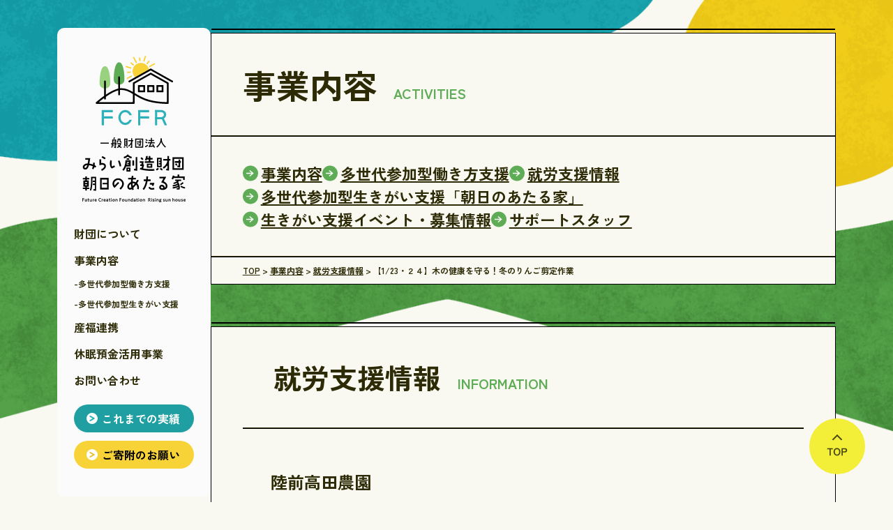

--- FILE ---
content_type: text/html; charset=UTF-8
request_url: https://fcfr-asahi.jp/activities_info/120/
body_size: 41946
content:

<!DOCTYPE html>
<html lang="ja">

<head>
	<!-- Google tag (gtag.js) -->
	<script async src="https://www.googletagmanager.com/gtag/js?id=G-XRBKWGFHEB"></script>
	<script>
		window.dataLayer = window.dataLayer || [];

		function gtag() {
			dataLayer.push(arguments);
		}
		gtag('js', new Date());

		gtag('config', 'G-XRBKWGFHEB');
	</script>

	<meta charset="UTF-8">
	<meta name="viewport" content="width=device-width,initial-scale=1">
	

	<!-- OGP -->
	
	<meta property="og:url" content="https://fcfr-asahi.jp" />
	<meta property="og:type" content="article">
	<meta property="og:title" content="【1/23・２４】木の健康を守る！冬のりんご剪定作業 - 一般財団法人みらい創造財団朝日のあたる家" />
	<meta property="og:description" content="住み慣れた地域で、人々が支えあい、生きがいを持って暮らせる社会参加拠点や地域モデルをつくり、他分野をつなぎ、多世代が参加できる地域社会の活性化を実現し、幸福度の高い高齢化社会の実現に寄与することを目的とします。" />
	<meta property="og:site_name" content="一般財団法人みらい創造財団朝日のあたる家" />
	<meta property="og:image" content="https://fcfr-asahi.jp/wp-content/uploads/2023/09/mv_slide_01.png" />
	<!-- End OGP -->

	<link rel="preconnect" href="https://fonts.googleapis.com">
	<link rel="preconnect" href="https://fonts.gstatic.com" crossorigin>
	<link href="https://fonts.googleapis.com/css2?family=Zen+Kaku+Gothic+New:wght@400;700&display=swap" rel="stylesheet">
	<link rel="icon" href="https://fcfr-asahi.jp/wp-content/themes/asahinoataruie/images/favicon.svg" type="image/svg+xml">
	<link rel="stylesheet" href="https://fcfr-asahi.jp/wp-content/themes/asahinoataruie/css/destyle.css" />
	<link rel="stylesheet" href="https://fcfr-asahi.jp/wp-content/themes/asahinoataruie/css/main.css" />
	<link rel="stylesheet" href="https://fcfr-asahi.jp/wp-content/themes/asahinoataruie/css/modaal.min.css">

	<!-- slick CSS -->
	<link rel="stylesheet" href="https://cdnjs.cloudflare.com/ajax/libs/slick-carousel/1.9.0/slick.min.css">
	<link rel="stylesheet" href="https://cdnjs.cloudflare.com/ajax/libs/slick-carousel/1.9.0/slick-theme.min.css">
	<!-- END slick CSS -->

	<!-- Google Tag Manager -->
	<!-- End Google Tag Manager -->

	
		<!-- All in One SEO 4.7.3.1 - aioseo.com -->
		<title>【1/23・２４】木の健康を守る！冬のりんご剪定作業 - 一般財団法人みらい創造財団朝日のあたる家</title>
		<meta name="description" content="岩手県陸前高田市の陸前高田農園さんでりんごの枝を剪定します。岩手県陸前高田市の陸前高田農園さんでりんごの枝を剪" />
		<meta name="robots" content="max-image-preview:large" />
		<meta name="google-site-verification" content="F8YgMvlY6d6qwfHnXIRc6QI2DB0JxeXSF9Alj5CQl28" />
		<link rel="canonical" href="https://fcfr-asahi.jp/activities_info/120/" />
		<meta name="generator" content="All in One SEO (AIOSEO) 4.7.3.1" />
		<meta property="og:locale" content="ja_JP" />
		<meta property="og:site_name" content="一般財団法人みらい創造財団朝日のあたる家 - みらい創造財団朝日のあたる家は産業と福祉を連携させる「産福連携」のサポート団体です。" />
		<meta property="og:type" content="article" />
		<meta property="og:title" content="【1/23・２４】木の健康を守る！冬のりんご剪定作業 - 一般財団法人みらい創造財団朝日のあたる家" />
		<meta property="og:description" content="岩手県陸前高田市の陸前高田農園さんでりんごの枝を剪定します。岩手県陸前高田市の陸前高田農園さんでりんごの枝を剪" />
		<meta property="og:url" content="https://fcfr-asahi.jp/activities_info/120/" />
		<meta property="og:image" content="https://fcfr-asahi.jp/wp-content/uploads/2023/10/noimage.png" />
		<meta property="og:image:secure_url" content="https://fcfr-asahi.jp/wp-content/uploads/2023/10/noimage.png" />
		<meta property="og:image:width" content="1000" />
		<meta property="og:image:height" content="600" />
		<meta property="article:published_time" content="2023-09-28T04:18:32+00:00" />
		<meta property="article:modified_time" content="2023-09-28T04:19:15+00:00" />
		<meta property="article:publisher" content="https://www.facebook.com/profile.php?id=100063840440588" />
		<meta name="twitter:card" content="summary_large_image" />
		<meta name="twitter:title" content="【1/23・２４】木の健康を守る！冬のりんご剪定作業 - 一般財団法人みらい創造財団朝日のあたる家" />
		<meta name="twitter:description" content="岩手県陸前高田市の陸前高田農園さんでりんごの枝を剪定します。岩手県陸前高田市の陸前高田農園さんでりんごの枝を剪" />
		<meta name="twitter:image" content="https://fcfr-asahi.jp/wp-content/uploads/2023/10/noimage.png" />
		<script type="application/ld+json" class="aioseo-schema">
			{"@context":"https:\/\/schema.org","@graph":[{"@type":"BreadcrumbList","@id":"https:\/\/fcfr-asahi.jp\/activities_info\/120\/#breadcrumblist","itemListElement":[{"@type":"ListItem","@id":"https:\/\/fcfr-asahi.jp\/#listItem","position":1,"name":"\u5bb6","item":"https:\/\/fcfr-asahi.jp\/","nextItem":"https:\/\/fcfr-asahi.jp\/activities_info\/120\/#listItem"},{"@type":"ListItem","@id":"https:\/\/fcfr-asahi.jp\/activities_info\/120\/#listItem","position":2,"name":"\u30101\/23\u30fb\uff12\uff14\u3011\u6728\u306e\u5065\u5eb7\u3092\u5b88\u308b\uff01\u51ac\u306e\u308a\u3093\u3054\u526a\u5b9a\u4f5c\u696d","previousItem":"https:\/\/fcfr-asahi.jp\/#listItem"}]},{"@type":"Organization","@id":"https:\/\/fcfr-asahi.jp\/#organization","name":"\u4e00\u822c\u8ca1\u56e3\u6cd5\u4eba\u307f\u3089\u3044\u5275\u9020\u8ca1\u56e3\u671d\u65e5\u306e\u3042\u305f\u308b\u5bb6","description":"\u307f\u3089\u3044\u5275\u9020\u8ca1\u56e3\u671d\u65e5\u306e\u3042\u305f\u308b\u5bb6\u306f\u7523\u696d\u3068\u798f\u7949\u3092\u9023\u643a\u3055\u305b\u308b\u300c\u7523\u798f\u9023\u643a\u300d\u306e\u30b5\u30dd\u30fc\u30c8\u56e3\u4f53\u3067\u3059\u3002","url":"https:\/\/fcfr-asahi.jp\/","logo":{"@type":"ImageObject","url":"https:\/\/fcfr-asahi.jp\/wp-content\/themes\/asahinoataruie\/images\/logo_sidebar.svg","@id":"https:\/\/fcfr-asahi.jp\/activities_info\/120\/#organizationLogo"},"image":{"@id":"https:\/\/fcfr-asahi.jp\/activities_info\/120\/#organizationLogo"},"sameAs":["https:\/\/www.facebook.com\/profile.php?id=100063840440588","https:\/\/www.instagram.com\/fcfr_asahi\/"]},{"@type":"WebPage","@id":"https:\/\/fcfr-asahi.jp\/activities_info\/120\/#webpage","url":"https:\/\/fcfr-asahi.jp\/activities_info\/120\/","name":"\u30101\/23\u30fb\uff12\uff14\u3011\u6728\u306e\u5065\u5eb7\u3092\u5b88\u308b\uff01\u51ac\u306e\u308a\u3093\u3054\u526a\u5b9a\u4f5c\u696d - \u4e00\u822c\u8ca1\u56e3\u6cd5\u4eba\u307f\u3089\u3044\u5275\u9020\u8ca1\u56e3\u671d\u65e5\u306e\u3042\u305f\u308b\u5bb6","description":"\u5ca9\u624b\u770c\u9678\u524d\u9ad8\u7530\u5e02\u306e\u9678\u524d\u9ad8\u7530\u8fb2\u5712\u3055\u3093\u3067\u308a\u3093\u3054\u306e\u679d\u3092\u526a\u5b9a\u3057\u307e\u3059\u3002\u5ca9\u624b\u770c\u9678\u524d\u9ad8\u7530\u5e02\u306e\u9678\u524d\u9ad8\u7530\u8fb2\u5712\u3055\u3093\u3067\u308a\u3093\u3054\u306e\u679d\u3092\u526a","inLanguage":"ja","isPartOf":{"@id":"https:\/\/fcfr-asahi.jp\/#website"},"breadcrumb":{"@id":"https:\/\/fcfr-asahi.jp\/activities_info\/120\/#breadcrumblist"},"image":{"@type":"ImageObject","url":"https:\/\/fcfr-asahi.jp\/wp-content\/uploads\/2023\/09\/mv_slide_01.png","@id":"https:\/\/fcfr-asahi.jp\/activities_info\/120\/#mainImage","width":2008,"height":1205},"primaryImageOfPage":{"@id":"https:\/\/fcfr-asahi.jp\/activities_info\/120\/#mainImage"},"datePublished":"2023-09-28T13:18:32+09:00","dateModified":"2023-09-28T13:19:15+09:00"},{"@type":"WebSite","@id":"https:\/\/fcfr-asahi.jp\/#website","url":"https:\/\/fcfr-asahi.jp\/","name":"\u4e00\u822c\u8ca1\u56e3\u6cd5\u4eba\u307f\u3089\u3044\u5275\u9020\u8ca1\u56e3\u671d\u65e5\u306e\u3042\u305f\u308b\u5bb6","description":"\u307f\u3089\u3044\u5275\u9020\u8ca1\u56e3\u671d\u65e5\u306e\u3042\u305f\u308b\u5bb6\u306f\u7523\u696d\u3068\u798f\u7949\u3092\u9023\u643a\u3055\u305b\u308b\u300c\u7523\u798f\u9023\u643a\u300d\u306e\u30b5\u30dd\u30fc\u30c8\u56e3\u4f53\u3067\u3059\u3002","inLanguage":"ja","publisher":{"@id":"https:\/\/fcfr-asahi.jp\/#organization"}}]}
		</script>
		<!-- All in One SEO -->

<link rel='dns-prefetch' href='//yubinbango.github.io' />
		<!-- This site uses the Google Analytics by MonsterInsights plugin v9.11.1 - Using Analytics tracking - https://www.monsterinsights.com/ -->
		<!-- Note: MonsterInsights is not currently configured on this site. The site owner needs to authenticate with Google Analytics in the MonsterInsights settings panel. -->
					<!-- No tracking code set -->
				<!-- / Google Analytics by MonsterInsights -->
		<script type="text/javascript">
window._wpemojiSettings = {"baseUrl":"https:\/\/s.w.org\/images\/core\/emoji\/14.0.0\/72x72\/","ext":".png","svgUrl":"https:\/\/s.w.org\/images\/core\/emoji\/14.0.0\/svg\/","svgExt":".svg","source":{"concatemoji":"https:\/\/fcfr-asahi.jp\/wp-includes\/js\/wp-emoji-release.min.js?ver=6.3.7"}};
/*! This file is auto-generated */
!function(i,n){var o,s,e;function c(e){try{var t={supportTests:e,timestamp:(new Date).valueOf()};sessionStorage.setItem(o,JSON.stringify(t))}catch(e){}}function p(e,t,n){e.clearRect(0,0,e.canvas.width,e.canvas.height),e.fillText(t,0,0);var t=new Uint32Array(e.getImageData(0,0,e.canvas.width,e.canvas.height).data),r=(e.clearRect(0,0,e.canvas.width,e.canvas.height),e.fillText(n,0,0),new Uint32Array(e.getImageData(0,0,e.canvas.width,e.canvas.height).data));return t.every(function(e,t){return e===r[t]})}function u(e,t,n){switch(t){case"flag":return n(e,"\ud83c\udff3\ufe0f\u200d\u26a7\ufe0f","\ud83c\udff3\ufe0f\u200b\u26a7\ufe0f")?!1:!n(e,"\ud83c\uddfa\ud83c\uddf3","\ud83c\uddfa\u200b\ud83c\uddf3")&&!n(e,"\ud83c\udff4\udb40\udc67\udb40\udc62\udb40\udc65\udb40\udc6e\udb40\udc67\udb40\udc7f","\ud83c\udff4\u200b\udb40\udc67\u200b\udb40\udc62\u200b\udb40\udc65\u200b\udb40\udc6e\u200b\udb40\udc67\u200b\udb40\udc7f");case"emoji":return!n(e,"\ud83e\udef1\ud83c\udffb\u200d\ud83e\udef2\ud83c\udfff","\ud83e\udef1\ud83c\udffb\u200b\ud83e\udef2\ud83c\udfff")}return!1}function f(e,t,n){var r="undefined"!=typeof WorkerGlobalScope&&self instanceof WorkerGlobalScope?new OffscreenCanvas(300,150):i.createElement("canvas"),a=r.getContext("2d",{willReadFrequently:!0}),o=(a.textBaseline="top",a.font="600 32px Arial",{});return e.forEach(function(e){o[e]=t(a,e,n)}),o}function t(e){var t=i.createElement("script");t.src=e,t.defer=!0,i.head.appendChild(t)}"undefined"!=typeof Promise&&(o="wpEmojiSettingsSupports",s=["flag","emoji"],n.supports={everything:!0,everythingExceptFlag:!0},e=new Promise(function(e){i.addEventListener("DOMContentLoaded",e,{once:!0})}),new Promise(function(t){var n=function(){try{var e=JSON.parse(sessionStorage.getItem(o));if("object"==typeof e&&"number"==typeof e.timestamp&&(new Date).valueOf()<e.timestamp+604800&&"object"==typeof e.supportTests)return e.supportTests}catch(e){}return null}();if(!n){if("undefined"!=typeof Worker&&"undefined"!=typeof OffscreenCanvas&&"undefined"!=typeof URL&&URL.createObjectURL&&"undefined"!=typeof Blob)try{var e="postMessage("+f.toString()+"("+[JSON.stringify(s),u.toString(),p.toString()].join(",")+"));",r=new Blob([e],{type:"text/javascript"}),a=new Worker(URL.createObjectURL(r),{name:"wpTestEmojiSupports"});return void(a.onmessage=function(e){c(n=e.data),a.terminate(),t(n)})}catch(e){}c(n=f(s,u,p))}t(n)}).then(function(e){for(var t in e)n.supports[t]=e[t],n.supports.everything=n.supports.everything&&n.supports[t],"flag"!==t&&(n.supports.everythingExceptFlag=n.supports.everythingExceptFlag&&n.supports[t]);n.supports.everythingExceptFlag=n.supports.everythingExceptFlag&&!n.supports.flag,n.DOMReady=!1,n.readyCallback=function(){n.DOMReady=!0}}).then(function(){return e}).then(function(){var e;n.supports.everything||(n.readyCallback(),(e=n.source||{}).concatemoji?t(e.concatemoji):e.wpemoji&&e.twemoji&&(t(e.twemoji),t(e.wpemoji)))}))}((window,document),window._wpemojiSettings);
</script>
<style type="text/css">
img.wp-smiley,
img.emoji {
	display: inline !important;
	border: none !important;
	box-shadow: none !important;
	height: 1em !important;
	width: 1em !important;
	margin: 0 0.07em !important;
	vertical-align: -0.1em !important;
	background: none !important;
	padding: 0 !important;
}
</style>
	<link rel='stylesheet' id='sbi_styles-css' href='https://fcfr-asahi.jp/wp-content/plugins/instagram-feed/css/sbi-styles.min.css?ver=6.5.1' type='text/css' media='all' />
<link rel='stylesheet' id='wp-block-library-css' href='https://fcfr-asahi.jp/wp-includes/css/dist/block-library/style.min.css?ver=6.3.7' type='text/css' media='all' />
<style id='classic-theme-styles-inline-css' type='text/css'>
/*! This file is auto-generated */
.wp-block-button__link{color:#fff;background-color:#32373c;border-radius:9999px;box-shadow:none;text-decoration:none;padding:calc(.667em + 2px) calc(1.333em + 2px);font-size:1.125em}.wp-block-file__button{background:#32373c;color:#fff;text-decoration:none}
</style>
<style id='global-styles-inline-css' type='text/css'>
body{--wp--preset--color--black: #000000;--wp--preset--color--cyan-bluish-gray: #abb8c3;--wp--preset--color--white: #ffffff;--wp--preset--color--pale-pink: #f78da7;--wp--preset--color--vivid-red: #cf2e2e;--wp--preset--color--luminous-vivid-orange: #ff6900;--wp--preset--color--luminous-vivid-amber: #fcb900;--wp--preset--color--light-green-cyan: #7bdcb5;--wp--preset--color--vivid-green-cyan: #00d084;--wp--preset--color--pale-cyan-blue: #8ed1fc;--wp--preset--color--vivid-cyan-blue: #0693e3;--wp--preset--color--vivid-purple: #9b51e0;--wp--preset--gradient--vivid-cyan-blue-to-vivid-purple: linear-gradient(135deg,rgba(6,147,227,1) 0%,rgb(155,81,224) 100%);--wp--preset--gradient--light-green-cyan-to-vivid-green-cyan: linear-gradient(135deg,rgb(122,220,180) 0%,rgb(0,208,130) 100%);--wp--preset--gradient--luminous-vivid-amber-to-luminous-vivid-orange: linear-gradient(135deg,rgba(252,185,0,1) 0%,rgba(255,105,0,1) 100%);--wp--preset--gradient--luminous-vivid-orange-to-vivid-red: linear-gradient(135deg,rgba(255,105,0,1) 0%,rgb(207,46,46) 100%);--wp--preset--gradient--very-light-gray-to-cyan-bluish-gray: linear-gradient(135deg,rgb(238,238,238) 0%,rgb(169,184,195) 100%);--wp--preset--gradient--cool-to-warm-spectrum: linear-gradient(135deg,rgb(74,234,220) 0%,rgb(151,120,209) 20%,rgb(207,42,186) 40%,rgb(238,44,130) 60%,rgb(251,105,98) 80%,rgb(254,248,76) 100%);--wp--preset--gradient--blush-light-purple: linear-gradient(135deg,rgb(255,206,236) 0%,rgb(152,150,240) 100%);--wp--preset--gradient--blush-bordeaux: linear-gradient(135deg,rgb(254,205,165) 0%,rgb(254,45,45) 50%,rgb(107,0,62) 100%);--wp--preset--gradient--luminous-dusk: linear-gradient(135deg,rgb(255,203,112) 0%,rgb(199,81,192) 50%,rgb(65,88,208) 100%);--wp--preset--gradient--pale-ocean: linear-gradient(135deg,rgb(255,245,203) 0%,rgb(182,227,212) 50%,rgb(51,167,181) 100%);--wp--preset--gradient--electric-grass: linear-gradient(135deg,rgb(202,248,128) 0%,rgb(113,206,126) 100%);--wp--preset--gradient--midnight: linear-gradient(135deg,rgb(2,3,129) 0%,rgb(40,116,252) 100%);--wp--preset--font-size--small: 13px;--wp--preset--font-size--medium: 20px;--wp--preset--font-size--large: 36px;--wp--preset--font-size--x-large: 42px;--wp--preset--spacing--20: 0.44rem;--wp--preset--spacing--30: 0.67rem;--wp--preset--spacing--40: 1rem;--wp--preset--spacing--50: 1.5rem;--wp--preset--spacing--60: 2.25rem;--wp--preset--spacing--70: 3.38rem;--wp--preset--spacing--80: 5.06rem;--wp--preset--shadow--natural: 6px 6px 9px rgba(0, 0, 0, 0.2);--wp--preset--shadow--deep: 12px 12px 50px rgba(0, 0, 0, 0.4);--wp--preset--shadow--sharp: 6px 6px 0px rgba(0, 0, 0, 0.2);--wp--preset--shadow--outlined: 6px 6px 0px -3px rgba(255, 255, 255, 1), 6px 6px rgba(0, 0, 0, 1);--wp--preset--shadow--crisp: 6px 6px 0px rgba(0, 0, 0, 1);}:where(.is-layout-flex){gap: 0.5em;}:where(.is-layout-grid){gap: 0.5em;}body .is-layout-flow > .alignleft{float: left;margin-inline-start: 0;margin-inline-end: 2em;}body .is-layout-flow > .alignright{float: right;margin-inline-start: 2em;margin-inline-end: 0;}body .is-layout-flow > .aligncenter{margin-left: auto !important;margin-right: auto !important;}body .is-layout-constrained > .alignleft{float: left;margin-inline-start: 0;margin-inline-end: 2em;}body .is-layout-constrained > .alignright{float: right;margin-inline-start: 2em;margin-inline-end: 0;}body .is-layout-constrained > .aligncenter{margin-left: auto !important;margin-right: auto !important;}body .is-layout-constrained > :where(:not(.alignleft):not(.alignright):not(.alignfull)){max-width: var(--wp--style--global--content-size);margin-left: auto !important;margin-right: auto !important;}body .is-layout-constrained > .alignwide{max-width: var(--wp--style--global--wide-size);}body .is-layout-flex{display: flex;}body .is-layout-flex{flex-wrap: wrap;align-items: center;}body .is-layout-flex > *{margin: 0;}body .is-layout-grid{display: grid;}body .is-layout-grid > *{margin: 0;}:where(.wp-block-columns.is-layout-flex){gap: 2em;}:where(.wp-block-columns.is-layout-grid){gap: 2em;}:where(.wp-block-post-template.is-layout-flex){gap: 1.25em;}:where(.wp-block-post-template.is-layout-grid){gap: 1.25em;}.has-black-color{color: var(--wp--preset--color--black) !important;}.has-cyan-bluish-gray-color{color: var(--wp--preset--color--cyan-bluish-gray) !important;}.has-white-color{color: var(--wp--preset--color--white) !important;}.has-pale-pink-color{color: var(--wp--preset--color--pale-pink) !important;}.has-vivid-red-color{color: var(--wp--preset--color--vivid-red) !important;}.has-luminous-vivid-orange-color{color: var(--wp--preset--color--luminous-vivid-orange) !important;}.has-luminous-vivid-amber-color{color: var(--wp--preset--color--luminous-vivid-amber) !important;}.has-light-green-cyan-color{color: var(--wp--preset--color--light-green-cyan) !important;}.has-vivid-green-cyan-color{color: var(--wp--preset--color--vivid-green-cyan) !important;}.has-pale-cyan-blue-color{color: var(--wp--preset--color--pale-cyan-blue) !important;}.has-vivid-cyan-blue-color{color: var(--wp--preset--color--vivid-cyan-blue) !important;}.has-vivid-purple-color{color: var(--wp--preset--color--vivid-purple) !important;}.has-black-background-color{background-color: var(--wp--preset--color--black) !important;}.has-cyan-bluish-gray-background-color{background-color: var(--wp--preset--color--cyan-bluish-gray) !important;}.has-white-background-color{background-color: var(--wp--preset--color--white) !important;}.has-pale-pink-background-color{background-color: var(--wp--preset--color--pale-pink) !important;}.has-vivid-red-background-color{background-color: var(--wp--preset--color--vivid-red) !important;}.has-luminous-vivid-orange-background-color{background-color: var(--wp--preset--color--luminous-vivid-orange) !important;}.has-luminous-vivid-amber-background-color{background-color: var(--wp--preset--color--luminous-vivid-amber) !important;}.has-light-green-cyan-background-color{background-color: var(--wp--preset--color--light-green-cyan) !important;}.has-vivid-green-cyan-background-color{background-color: var(--wp--preset--color--vivid-green-cyan) !important;}.has-pale-cyan-blue-background-color{background-color: var(--wp--preset--color--pale-cyan-blue) !important;}.has-vivid-cyan-blue-background-color{background-color: var(--wp--preset--color--vivid-cyan-blue) !important;}.has-vivid-purple-background-color{background-color: var(--wp--preset--color--vivid-purple) !important;}.has-black-border-color{border-color: var(--wp--preset--color--black) !important;}.has-cyan-bluish-gray-border-color{border-color: var(--wp--preset--color--cyan-bluish-gray) !important;}.has-white-border-color{border-color: var(--wp--preset--color--white) !important;}.has-pale-pink-border-color{border-color: var(--wp--preset--color--pale-pink) !important;}.has-vivid-red-border-color{border-color: var(--wp--preset--color--vivid-red) !important;}.has-luminous-vivid-orange-border-color{border-color: var(--wp--preset--color--luminous-vivid-orange) !important;}.has-luminous-vivid-amber-border-color{border-color: var(--wp--preset--color--luminous-vivid-amber) !important;}.has-light-green-cyan-border-color{border-color: var(--wp--preset--color--light-green-cyan) !important;}.has-vivid-green-cyan-border-color{border-color: var(--wp--preset--color--vivid-green-cyan) !important;}.has-pale-cyan-blue-border-color{border-color: var(--wp--preset--color--pale-cyan-blue) !important;}.has-vivid-cyan-blue-border-color{border-color: var(--wp--preset--color--vivid-cyan-blue) !important;}.has-vivid-purple-border-color{border-color: var(--wp--preset--color--vivid-purple) !important;}.has-vivid-cyan-blue-to-vivid-purple-gradient-background{background: var(--wp--preset--gradient--vivid-cyan-blue-to-vivid-purple) !important;}.has-light-green-cyan-to-vivid-green-cyan-gradient-background{background: var(--wp--preset--gradient--light-green-cyan-to-vivid-green-cyan) !important;}.has-luminous-vivid-amber-to-luminous-vivid-orange-gradient-background{background: var(--wp--preset--gradient--luminous-vivid-amber-to-luminous-vivid-orange) !important;}.has-luminous-vivid-orange-to-vivid-red-gradient-background{background: var(--wp--preset--gradient--luminous-vivid-orange-to-vivid-red) !important;}.has-very-light-gray-to-cyan-bluish-gray-gradient-background{background: var(--wp--preset--gradient--very-light-gray-to-cyan-bluish-gray) !important;}.has-cool-to-warm-spectrum-gradient-background{background: var(--wp--preset--gradient--cool-to-warm-spectrum) !important;}.has-blush-light-purple-gradient-background{background: var(--wp--preset--gradient--blush-light-purple) !important;}.has-blush-bordeaux-gradient-background{background: var(--wp--preset--gradient--blush-bordeaux) !important;}.has-luminous-dusk-gradient-background{background: var(--wp--preset--gradient--luminous-dusk) !important;}.has-pale-ocean-gradient-background{background: var(--wp--preset--gradient--pale-ocean) !important;}.has-electric-grass-gradient-background{background: var(--wp--preset--gradient--electric-grass) !important;}.has-midnight-gradient-background{background: var(--wp--preset--gradient--midnight) !important;}.has-small-font-size{font-size: var(--wp--preset--font-size--small) !important;}.has-medium-font-size{font-size: var(--wp--preset--font-size--medium) !important;}.has-large-font-size{font-size: var(--wp--preset--font-size--large) !important;}.has-x-large-font-size{font-size: var(--wp--preset--font-size--x-large) !important;}
.wp-block-navigation a:where(:not(.wp-element-button)){color: inherit;}
:where(.wp-block-post-template.is-layout-flex){gap: 1.25em;}:where(.wp-block-post-template.is-layout-grid){gap: 1.25em;}
:where(.wp-block-columns.is-layout-flex){gap: 2em;}:where(.wp-block-columns.is-layout-grid){gap: 2em;}
.wp-block-pullquote{font-size: 1.5em;line-height: 1.6;}
</style>
<link rel='stylesheet' id='contact-form-7-css' href='https://fcfr-asahi.jp/wp-content/plugins/contact-form-7/includes/css/styles.css?ver=5.9.8' type='text/css' media='all' />
<link rel='stylesheet' id='wp-pagenavi-css' href='https://fcfr-asahi.jp/wp-content/plugins/wp-pagenavi/pagenavi-css.css?ver=2.70' type='text/css' media='all' />
<link rel="https://api.w.org/" href="https://fcfr-asahi.jp/wp-json/" /><link rel="alternate" type="application/json" href="https://fcfr-asahi.jp/wp-json/wp/v2/activities_info/120" /><link rel="EditURI" type="application/rsd+xml" title="RSD" href="https://fcfr-asahi.jp/xmlrpc.php?rsd" />
<meta name="generator" content="WordPress 6.3.7" />
<link rel='shortlink' href='https://fcfr-asahi.jp/?p=120' />
<link rel="alternate" type="application/json+oembed" href="https://fcfr-asahi.jp/wp-json/oembed/1.0/embed?url=https%3A%2F%2Ffcfr-asahi.jp%2Factivities_info%2F120%2F" />
<link rel="alternate" type="text/xml+oembed" href="https://fcfr-asahi.jp/wp-json/oembed/1.0/embed?url=https%3A%2F%2Ffcfr-asahi.jp%2Factivities_info%2F120%2F&#038;format=xml" />
<style type="text/css">.broken_link, a.broken_link {
	text-decoration: line-through;
}</style><style type="text/css">.removed_link, a.removed_link {
	text-decoration: line-through;
}</style></head>

<body>
	<!-- Google Tag Manager (noscript) -->
	<!-- End Google Tag Manager (noscript) -->

<header>
	<a href="https://fcfr-asahi.jp">
		<img src="https://fcfr-asahi.jp/wp-content/themes/asahinoataruie/images/logo_header-logo_mobile.svg" alt="一般財団法人みらい創造財団「朝日のあたる家」" class="header__logo">
	</a>

	<div class="openbtn1"><span></span><span></span><span></span></div>

	<nav id="g-nav">
		<ul class="header__navigation--level01">
			<li>
				<a href="https://fcfr-asahi.jp/about">財団について</a>
			</li>  
			<li>
				<a href="https://fcfr-asahi.jp/activities">事業内容</a>
        <ul class="header__navigation--level02">
          <li><a href="https://fcfr-asahi.jp/employment_support">- 多世代参加型働き方支援</a></li>
          <li><a href="https://fcfr-asahi.jp/vitality_support">- 多世代参加型生きがい支援</a></li>
        </ul>
			</li>  
			<li>
				<a href="https://fcfr-asahi.jp/sanpuku">産福連携</a>
			</li>  
			<li>
				<a href="https://fcfr-asahi.jp/kyuminyokin">休眠預金活用事業</a>
			</li> 
			<li>
				<a href="https://fcfr-asahi.jp/contact">お問い合わせ</a>
			</li>  
			<li>
				<div class="header__navigation--btnWrap">
					<a  href="https://fcfr-asahi.jp/sanpuku_trackrecord" class="btn blue">
						<img src="https://fcfr-asahi.jp/wp-content/themes/asahinoataruie/images/icon_btn_blue.svg">
						<p>これまでの実績</p>
					</a>
					<!--
					<a  href="https://fcfr-asahi.jp/join" class="btn green">
						<img src="https://fcfr-asahi.jp/wp-content/themes/asahinoataruie/images/icon_btn_green.svg">
						<p>参加する</p>
					</a>
					-->
					<a  href="https://fcfr-asahi.jp/donation" class="btn yellow">
						<img src="https://fcfr-asahi.jp/wp-content/themes/asahinoataruie/images/icon_btn_yellow.svg">
						<p>ご寄附のお願い</p>
					</a>
				</div>
			</li>
			<a href="https://www.facebook.com/profile.php?id=100063840440588" target="_blank" class="header__navigation--FB">
				<p>活動の様子</p>
				<img src="https://fcfr-asahi.jp/wp-content/themes/asahinoataruie/images/icon_aside_FB.svg" alt="Facebookアイコン">
			</a>
		</ul>
	</nav>
	<div class="circle-bg"></div>
</header>

<div class="container">
	<aside>
  <div class="aside__container">
    <a href="https://fcfr-asahi.jp" class="aside__logo">
      <img src="https://fcfr-asahi.jp/wp-content/themes/asahinoataruie/images/logo_sidebar.svg" alt="一般財団法人みらい創造財団「朝日のあたる家」">
    </a>
    <div class="aside__menu">
      <a href="https://fcfr-asahi.jp/about">財団について</a>
      <a href="https://fcfr-asahi.jp/activities">事業内容</a>
      <a href="https://fcfr-asahi.jp/employment_support" class="aside__menu_sub">-多世代参加型働き方支援</a>
      <a href="https://fcfr-asahi.jp/vitality_support" class="aside__menu_sub">-多世代参加型生きがい支援</a>
      <a href="https://fcfr-asahi.jp/sanpuku">産福連携</a>
      <a href="https://fcfr-asahi.jp/kyuminyokin">休眠預金活用事業</a>
      <a href="https://fcfr-asahi.jp/contact">お問い合わせ</a>
    </div>
    <div class="aside__btnWrap">
      <a href="https://fcfr-asahi.jp/sanpuku_trackrecord" class="btn blue">
        <img src="https://fcfr-asahi.jp/wp-content/themes/asahinoataruie/images/icon_btn_blue.svg">
        <p>これまでの実績</p>
      </a>
      <!--
      <a href="https://fcfr-asahi.jp/join" class="btn green">
        <img src="https://fcfr-asahi.jp/wp-content/themes/asahinoataruie/images/icon_btn_green.svg">
        <p>参加する</p>
      </a>
      -->
      <a href="https://fcfr-asahi.jp/donation" class="btn yellow">
        <img src="https://fcfr-asahi.jp/wp-content/themes/asahinoataruie/images/icon_btn_yellow.svg">
        <p>ご寄附のお願い</p>
      </a>
    </div>
  </div>

  <div class="aside__container">
    <a href="https://www.facebook.com/profile.php?id=100063840440588" target="_blank" class="aside__FB">
      <p>活動の様子</p>
      <img src="https://fcfr-asahi.jp/wp-content/themes/asahinoataruie/images/icon_aside_FB.svg" alt="Facebookアイコン">
    </a>
  </div>
</aside>
<div>
  <main>
    <div class="l-container_articleHeader">
              <h2 data-title="ACTIVITIES">事業内容</h2>
            <hr>
      <div class="to_otherPages">
									<a href="https://fcfr-asahi.jp/activities">
						<img src="https://fcfr-asahi.jp/wp-content/themes/asahinoataruie/images/icon_btn_green-wh.svg" alt="">
						<p>事業内容</p>
					</a>
					<a href="https://fcfr-asahi.jp/employment_support">
						<img src="https://fcfr-asahi.jp/wp-content/themes/asahinoataruie/images/icon_btn_green-wh.svg" alt="">
						<p>多世代参加型働き方支援</p>
					</a>
					<a href="https://fcfr-asahi.jp/activities_info">
						<img src="https://fcfr-asahi.jp/wp-content/themes/asahinoataruie/images/icon_btn_green-wh.svg" alt="">
						<p>就労支援情報</p>
					</a>
					<a href="https://fcfr-asahi.jp/vitality_support">
						<img src="https://fcfr-asahi.jp/wp-content/themes/asahinoataruie/images/icon_btn_green-wh.svg" alt="">
						<p>多世代参加型生きがい支援「朝日のあたる家」</p>
					</a>
					<a href="https://fcfr-asahi.jp/activities_eventinfo">
						<img src="https://fcfr-asahi.jp/wp-content/themes/asahinoataruie/images/icon_btn_green-wh.svg" alt="">
						<p>生きがい支援イベント・募集情報</p>
					</a>
					<a href="https://fcfr-asahi.jp/staff">
						<img src="https://fcfr-asahi.jp/wp-content/themes/asahinoataruie/images/icon_btn_green-wh.svg" alt="">
						<p>サポートスタッフ</p>
					</a>
				      </div>
      <hr>
      <div class="breadcrumb">
        <!-- Breadcrumb NavXT 7.3.1 -->
<span property="itemListElement" typeof="ListItem"><a property="item" typeof="WebPage" title="一般財団法人みらい創造財団朝日のあたる家へ移動する" href="https://fcfr-asahi.jp" class="home" ><span property="name">TOP</span></a><meta property="position" content="1"></span> &gt; <span property="itemListElement" typeof="ListItem"><a property="item" typeof="WebPage" title="事業内容へ移動する" href="https://fcfr-asahi.jp/activities/" class="activities_info-root post post-activities_info" ><span property="name">事業内容</span></a><meta property="position" content="2"></span> &gt; <span property="itemListElement" typeof="ListItem"><a property="item" typeof="WebPage" title="就労支援情報へ移動する" href="https://fcfr-asahi.jp/activities_info/" class="archive post-activities_info-archive" ><span property="name">就労支援情報</span></a><meta property="position" content="3"></span> &gt; <span property="itemListElement" typeof="ListItem"><span property="name" class="post post-activities_info current-item">【1/23・２４】木の健康を守る！冬のりんご剪定作業</span><meta property="url" content="https://fcfr-asahi.jp/activities_info/120/"><meta property="position" content="4"></span>      </div>
    </div>

    <section class="l-container_article">
							<h3 data-title="INFORMATION">就労支援情報</h3>
			
      <hr>

      			<article class="l-single_article">
				<div class="data">
					<p class="heading">陸前高田農園</p>
					<h4>【1/23・２４】木の健康を守る！冬のりんご剪定作業</h4>
					<div class="tag">
						<a href="https://fcfr-asahi.jp/activities_info/activities_info-tag/nougyou/"><p><span>#</span>農業</p></a><a href="https://fcfr-asahi.jp/activities_info/activities_info-tag/suisan/"><p><span>#</span>水産</p></a><a href="https://fcfr-asahi.jp/activities_info/activities_info-tag/iwate/"><p><span>#</span>岩手県</p></a>																													</div>
				</div>

				<hr>

				<div class="contents">
					<img width="2008" height="1205" src="https://fcfr-asahi.jp/wp-content/uploads/2023/09/mv_slide_01.png" class="attachment-post-thumbnail size-post-thumbnail wp-post-image" alt="" decoding="async" fetchpriority="high" srcset="https://fcfr-asahi.jp/wp-content/uploads/2023/09/mv_slide_01.png 2008w, https://fcfr-asahi.jp/wp-content/uploads/2023/09/mv_slide_01-300x180.png 300w, https://fcfr-asahi.jp/wp-content/uploads/2023/09/mv_slide_01-1024x615.png 1024w, https://fcfr-asahi.jp/wp-content/uploads/2023/09/mv_slide_01-768x461.png 768w, https://fcfr-asahi.jp/wp-content/uploads/2023/09/mv_slide_01-1536x922.png 1536w" sizes="(max-width: 2008px) 100vw, 2008px" />
					
<p>岩手県陸前高田市の陸前高田農園さんでりんごの枝を剪定します。岩手県陸前高田市の陸前高田農園さんでりんごの枝を剪定します。岩手県陸前高田市の陸前高田農園さんでりんごの枝を剪定します。</p>

											<table>
																						<tr>
									<th>- 総作業時間</th>
									<td>10:30~11:15</td>
								</tr>
																																																</table>
									</div>
			</article>
					</section>
		
						<a class="toArchive" href="https://fcfr-asahi.jp/activities_info">
					<img src="https://fcfr-asahi.jp/wp-content/themes/asahinoataruie/images/icon_btn_green-wh_left.svg" alt="">
					<p>一覧</p>
				</a>
				
  </main>

<footer>
  <!--
  <div class="footer__membership">
    <a href="">
      <img src="https://fcfr-asahi.jp/wp-content/themes/asahinoataruie/images/banner_membership.png" alt="入会のご案内">
    </a>
  </div>
  -->
  <hr class="footer__border">
  
  <nav class="footer__navigation">
    <ul class="footer__navigation--level01">
      <li>
        <a href="https://fcfr-asahi.jp/about">財団について</a>
        <ul class="footer__navigation--level02">
          <li><a href="https://fcfr-asahi.jp/asahinoataruie">- 朝日のあたる家について</a></li>
          <li><a href="https://fcfr-asahi.jp/about_disclosure">- 情報公開</a></li>
        </ul>
      </li>
      <li>
        <a href="https://fcfr-asahi.jp/activities">事業内容</a>
        <ul class="footer__navigation--level02">
          <li><a href="https://fcfr-asahi.jp/employment_support">- 多世代参加型働き方支援</a></li>
          <!--<li><a href="https://fcfr-asahi.jp/activities_info">- 就労支援情報</a></li>-->
          <li><a href="https://fcfr-asahi.jp/vitality_support">- 多世代参加型生きがい支援「朝日のあたる家」</a></li>
          <li><a href="https://fcfr-asahi.jp/activities_eventinfo">- 生きがい支援イベント・募集情報</a></li>
          <li><a href="https://fcfr-asahi.jp/staff">- サポートスタッフ</a></li>
        </ul>
      </li>
    </ul>
    <ul class="footer__navigation--level01">
      <li>
          <a href="https://fcfr-asahi.jp/sanpuku">産福連携とは</a>
          <ul class="footer__navigation--level02">
            <li><a href="https://fcfr-asahi.jp/how_to">- 産福連携の流れ</a></li>
            <li><a href="https://fcfr-asahi.jp/sanpuku_trackrecord">- 実績</a></li>
          </ul>
      </li>
      <li>
        <a href="https://fcfr-asahi.jp/kyuminyokin">休眠預金活用事業</a>
        <ul class="footer__navigation--level02">
          <li><a href="https://fcfr-asahi.jp/takata_agri_consortium">- タカタアグリコンソーシアムについて</a></li>
          <li><a href="https://fcfr-asahi.jp/kyuminyokin_member">- 所属農家・活動紹介</a></li>
          <li><a href="https://fcfr-asahi.jp/kyuminyokin_report">- 農福連携進捗</a></li>
          <!--<li><a href="https://fcfr-asahi.jp/kyuminyokin_disclosure">- 情報公開　収支・年次</a></li>-->
        </ul>
      </li>
    </ul>
    <ul class="footer__navigation--level01">
      <!--
      <li>
        <a href="https://fcfr-asahi.jp/join">参加する</a>
        <ul class="footer__navigation--level02">
          <li><a href="https://fcfr-asahi.jp/join_form">- 参加フォーム</a></li>
        </ul>
      </li>
      -->
      <li>
        <a href="https://fcfr-asahi.jp/donation">ご寄附のお願い</a>
        <!--
        <ul class="footer__navigation--level02">
          <li><a href="https://fcfr-asahi.jp/donation_join">- 入会のご案内</a></li>
        </ul>
        -->
      </li>
    </ul>
    <ul class="footer__navigation--sub">
      <li><a href="https://fcfr-asahi.jp/news">お知らせ</a></li>
      <li>
          <a href="https://fcfr-asahi.jp/contact">お問い合わせ</a>
          <!--
          <ul class="footer__navigation--sub02">
            <li><a href="https://fcfr-asahi.jp/qta">- よくある質問</a></li>
          </ul>
          -->
      </li>
      <li><a href="https://fcfr-asahi.jp/privacypolicy">プライバシーポリシー</a></li>
    </ul>
  </nav>

  <!-- レスポンシブ-->
  <nav class="footer__navigation--sp">
    <ul>
      <li>
        <a href="https://fcfr-asahi.jp/about">財団について</a>
      </li>
      <!--
      <li>
        <a href="https://fcfr-asahi.jp/sanpuku">産福連携とは</a>
      </li>
      -->
      <li>
        <a href="https://fcfr-asahi.jp/activities">事業内容</a>
      </li>
    </ul>
    <ul>
      <li>
        <a href="https://fcfr-asahi.jp/sanpuku">産福連携とは</a>
      </li>
      <li>
        <a href="https://fcfr-asahi.jp/kyuminyokin">休眠預金活用事業</a>
      </li>
      <!--
      <li>
        <a href="https://fcfr-asahi.jp/join">参加する</a>
      </li>
      -->
      <li>
        <a href="https://fcfr-asahi.jp/donation">ご寄附のお願い</a>
      </li>
    </ul>
    <ul>
      <li>
        <a href="https://fcfr-asahi.jp/news">お知らせ</a>
      </li>
      <li>
        <a href="https://fcfr-asahi.jp/contact">お問い合わせ</a>
      </li>
      <li>
        <a href="https://fcfr-asahi.jp/privacypolicy">プライバシーポリシー</a>
      </li>
    </ul>
    <ul class="blankBox"></ul>
  </nav>

  <img src="https://fcfr-asahi.jp/wp-content/themes/asahinoataruie/images/logo_footer-logo.svg" alt="一般財団法人みらい創造財団「朝日のあたる家」" class="footer__logo">
  <p class="footer__copyright">&copy;一般財団法人　みらい創造財団朝日のあたる家</p>
</footer>

<a class="btn_topReturn">
  <img src="https://fcfr-asahi.jp/wp-content/themes/asahinoataruie/images/btn_topReturn.svg" alt="ページのトップへ戻る">
</a>

</div>
</div><!-- .container -->

<script src="https://code.jquery.com/jquery-3.4.1.min.js" integrity="sha256-CSXorXvZcTkaix6Yvo6HppcZGetbYMGWSFlBw8HfCJo="  crossorigin="anonymous"></script>
<!-- slick JAVASCRIPT -->
<script type="text/javascript" src="https://cdnjs.cloudflare.com/ajax/libs/slick-carousel/1.9.0/slick.min.js"></script>
<!-- END slick JAVASCRIPT -->
<script src="https://fcfr-asahi.jp/wp-content/themes/asahinoataruie/js/modaal.min.js"></script>
<script src="https://fcfr-asahi.jp/wp-content/themes/asahinoataruie/js/script.js"></script>
<!-- Instagram Feed JS -->
<script type="text/javascript">
var sbiajaxurl = "https://fcfr-asahi.jp/wp-admin/admin-ajax.php";
</script>
<script type='text/javascript' src='https://yubinbango.github.io/yubinbango/yubinbango.js' id='yubinbango-js'></script>
<script type='text/javascript' src='https://fcfr-asahi.jp/wp-includes/js/dist/vendor/wp-polyfill-inert.min.js?ver=3.1.2' id='wp-polyfill-inert-js'></script>
<script type='text/javascript' src='https://fcfr-asahi.jp/wp-includes/js/dist/vendor/regenerator-runtime.min.js?ver=0.13.11' id='regenerator-runtime-js'></script>
<script type='text/javascript' src='https://fcfr-asahi.jp/wp-includes/js/dist/vendor/wp-polyfill.min.js?ver=3.15.0' id='wp-polyfill-js'></script>
<script type='text/javascript' src='https://fcfr-asahi.jp/wp-includes/js/dist/hooks.min.js?ver=c6aec9a8d4e5a5d543a1' id='wp-hooks-js'></script>
<script type='text/javascript' src='https://fcfr-asahi.jp/wp-includes/js/dist/i18n.min.js?ver=7701b0c3857f914212ef' id='wp-i18n-js'></script>
<script id="wp-i18n-js-after" type="text/javascript">
wp.i18n.setLocaleData( { 'text direction\u0004ltr': [ 'ltr' ] } );
wp.i18n.setLocaleData( { 'text direction\u0004ltr': [ 'ltr' ] } );
</script>
<script type='text/javascript' src='https://fcfr-asahi.jp/wp-content/plugins/contact-form-7/includes/swv/js/index.js?ver=5.9.8' id='swv-js'></script>
<script type='text/javascript' id='contact-form-7-js-extra'>
/* <![CDATA[ */
var wpcf7 = {"api":{"root":"https:\/\/fcfr-asahi.jp\/wp-json\/","namespace":"contact-form-7\/v1"}};
/* ]]> */
</script>
<script type='text/javascript' id='contact-form-7-js-translations'>
( function( domain, translations ) {
	var localeData = translations.locale_data[ domain ] || translations.locale_data.messages;
	localeData[""].domain = domain;
	wp.i18n.setLocaleData( localeData, domain );
} )( "contact-form-7", {"translation-revision-date":"2024-07-17 08:16:16+0000","generator":"GlotPress\/4.0.1","domain":"messages","locale_data":{"messages":{"":{"domain":"messages","plural-forms":"nplurals=1; plural=0;","lang":"ja_JP"},"This contact form is placed in the wrong place.":["\u3053\u306e\u30b3\u30f3\u30bf\u30af\u30c8\u30d5\u30a9\u30fc\u30e0\u306f\u9593\u9055\u3063\u305f\u4f4d\u7f6e\u306b\u7f6e\u304b\u308c\u3066\u3044\u307e\u3059\u3002"],"Error:":["\u30a8\u30e9\u30fc:"]}},"comment":{"reference":"includes\/js\/index.js"}} );
</script>
<script type='text/javascript' src='https://fcfr-asahi.jp/wp-content/plugins/contact-form-7/includes/js/index.js?ver=5.9.8' id='contact-form-7-js'></script>

</body>
</html>


--- FILE ---
content_type: text/css
request_url: https://fcfr-asahi.jp/wp-content/themes/asahinoataruie/css/main.css
body_size: 49308
content:
@charset "UTF-8";
/*----------
reset
----------*/
/***
    The new CSS reset - version 1.7.3 (last updated 7.8.2022)
    GitHub page: https://github.com/elad2412/the-new-css-reset
***/
/*
    Remove all the styles of the "User-Agent-Stylesheet", except for the 'display' property
    - The "symbol *" part is to solve Firefox SVG sprite bug
 */
*:where(:not(html, iframe, input, canvas, img, svg, video, audio):not(svg *, symbol *)) {
  all: unset;
  display: revert;
}

/* Preferred box-sizing value */
*,
*::before,
*::after {
  box-sizing: border-box;
}

/* Reapply the pointer cursor for anchor tags */
a, button {
  cursor: pointer;
}

/* Remove list styles (bullets/numbers) */
ol, ul, menu {
  list-style: none;
}

/* For images to not be able to exceed their container */
img {
  max-width: 100%;
}

/* removes spacing between cells in tables */
table {
  border-collapse: collapse;
}

/* Safari - solving issue when using user-select:none on the <body> text input doesn't working */
input, textarea {
  user-select: auto;
}

/* revert the 'white-space' property for textarea elements on Safari */
textarea {
  white-space: revert;
}

/* minimum style to allow to style meter element */
meter {
  -webkit-appearance: revert;
  appearance: revert;
}

/* reset default text opacity of input placeholder */
::placeholder {
  color: unset;
}

/* fix the feature of 'hidden' attribute.
   display:revert; revert to element instead of attribute */
:where([hidden]) {
  display: none;
}

/* revert for bug in Chromium browsers
   - fix for the content editable attribute will work properly.
   - webkit-user-select: auto; added for Safari in case of using user-select:none on wrapper element*/
:where([contenteditable]:not([contenteditable=false])) {
  -moz-user-modify: read-write;
  -webkit-user-modify: read-write;
  overflow-wrap: break-word;
  line-break: after-white-space;
  user-select: auto;
}

/* apply back the draggable feature - exist only in Chromium and Safari */
:where([draggable=true]) {
  -webkit-user-drag: element;
}

/*----------
base
----------*/
html {
  font-size: 62.5%;
}

* {
  margin-block-start: 0;
  margin-block-end: 0;
  padding-inline-start: 0;
  padding-inline-end: 0;
}

body {
  font-family: "Oswald", sans-serif;
  font-family: "Zen Kaku Gothic New", sans-serif;
  background-color: #F9F9F2;
  background-image: url(../images/bg_top.png);
  background-repeat: no-repeat;
  background-size: contain;
  color: #2D2B06;
  font-size: 1.6rem;
  line-height: 32px;
  font-weight: 700;
  word-break: break-all;
}
@media screen and (max-width: 1060px) {
  body {
    font-size: 1.4rem;
    line-height: 28px;
  }
}
body > * {
  width: 90%;
  margin: 0 auto;
}

a {
  word-break: break-all;
  word-wrap: break-word;
}
a.externalSite {
  text-decoration: underline;
}

img {
  height: auto;
}

.container {
  display: flex;
  justify-content: center;
  gap: 36px;
  margin: 40px auto 48px;
}
@media screen and (max-width: 1060px) {
  .container {
    width: 100%;
  }
}
@media screen and (min-width: 701px) and (max-width: 1060px) {
  .container {
    margin: 0 auto 56px;
  }
}
@media screen and (max-width: 700px) {
  .container {
    margin: 0 auto 36px;
  }
}
.container > div {
  max-width: 1280px;
  width: calc(100% - 256px);
}
@media screen and (max-width: 1060px) {
  .container > div {
    width: 100%;
  }
}

main {
  width: 100%;
  margin-bottom: 60px;
}
@media screen and (max-width: 1060px) {
  main {
    margin-bottom: 48px;
  }
}

.btn {
  display: flex;
  align-items: center;
  text-decoration: none;
  width: 100%;
  height: 60px;
  color: #fff;
  line-height: 48px;
  border-radius: 30px;
  position: relative;
}
.btn::before {
  content: url(../images/icon_btn_green-wh.svg);
  width: 16px;
  height: 16px;
  position: absolute;
  top: 50%;
  left: 16px;
  transform: translateY(-50%);
  -webkit-transform: translateY(-50%);
  -ms-transform: translateY(-50%);
}
.btn p {
  margin: 0 auto;
}
.btn.blue, .btn.green, .btn.yellow {
  height: 40px;
  padding-left: 18px;
}
.btn.blue::before, .btn.green::before, .btn.yellow::before {
  content: none;
}
.btn.blue img, .btn.green img, .btn.yellow img {
  width: 16px;
  margin-right: 6px;
}
.btn.blue p, .btn.green p, .btn.yellow p {
  margin: 0;
}
.btn.blue {
  background-color: #1F9FA2;
}
.btn.green {
  background-color: #5FAC56;
}
.btn.yellow {
  color: #000;
  /*font-size: 13px;*/
  background-color: #F8D338;
}

.blue {
  background-color: #1F9FA2;
}

.green {
  background-color: #5FAC56;
}

.yellow {
  background-color: #F8D338;
}

hr {
  border-bottom: #000 1px solid;
}

.l-container { /*ボックスレイアウト*/
  border: #000 1px solid;
  background-color: #F9F9F2;
  margin: 7px auto 60px;
  position: relative;
}
@media screen and (max-width: 1060px) {
  .l-container {
    border: none;
    border-top: #000 1px solid;
    border-bottom: #000 1px solid;
    margin: 7px auto 48px;
  }
}
.l-container::before {
  content: "";
  width: 100%;
  height: 2px;
  background: #000;
  position: absolute;
  left: 0;
  top: -7px;
}
.l-container > * {
  width: 90%;
  margin: 0 auto;
}
.l-container .header {
  display: grid;
  grid-template-columns: 1fr 1fr;
  margin: 48px auto;
}
@media screen and (max-width: 1060px) {
  .l-container .header {
    width: 80%;
    margin: 36px auto;
  }
}
@media screen and (max-width: 700px) {
  .l-container .header {
    grid-template-columns: 1fr;
    gap: 24px;
  }
}
.l-container .header h2 {
  font-size: 4.8rem;
  line-height: 50px;
  margin-left: 12px;
}
@media screen and (max-width: 1060px) {
  .l-container .header h2 {
    font-size: 3.2rem;
    line-height: 38px;
    margin-left: 0;
  }
}
.l-container .header h2::after {
  width: 100%;
  display: block;
  content: attr(data-title);
  color: #5FAC56;
  font-size: 2rem;
  line-height: 22px;
  margin-top: 12px;
}
.l-container .header h3 {
  width: 80%;
  font-size: 4rem;
  line-height: 48px;
}
@media screen and (max-width: 1060px) {
  .l-container .header h3 {
    width: 80%;
    font-size: 3.2rem;
    line-height: 38px;
    position: relative;
  }
}
.l-container .header h3::after {
  content: attr(data-title);
  color: #5FAC56;
  font-size: 2rem;
  line-height: 22px;
  margin-left: 24px;
}
@media screen and (max-width: 1060px) {
  .l-container .header h3::after {
    margin-left: 0;
    position: absolute;
    top: 50px;
    left: 0;
  }
}
.l-container .header div > p {
  margin-bottom: 24px;
}
.l-container .header div a {
  width: fit-content;
  display: flex;
  text-decoration: none;
  border-bottom: #000 1.5px solid;
  padding-bottom: 6px;
}
.l-container .header div a img {
  width: 18px;
  margin-right: 8px;
}
.l-container .header div a p {
  font-size: 1.8rem;
}
.l-container hr {
  width: 90%;
}

.l-container_articleHeader, .l-container_pageHeader { /*記事ページのヘッダーレイアウト*/
  border: #000 1px solid;
  background-color: #F9F9F2;
  margin: 7px auto 60px;
  position: relative;
}
@media screen and (max-width: 1060px) {
  .l-container_articleHeader, .l-container_pageHeader {
    border: none;
    border-top: #000 1px solid;
    border-bottom: #000 1px solid;
    margin: 7px auto 48px;
  }
}
.l-container_articleHeader::before, .l-container_pageHeader::before {
  content: "";
  width: 100%;
  height: 2px;
  background: #000;
  position: absolute;
  left: 0;
  top: -7px;
}
.l-container_articleHeader > *, .l-container_pageHeader > * {
  width: 100%;
  margin: 0 auto;
}
.l-container_articleHeader h2, .l-container_pageHeader h2 {
  width: 90%;
  font-size: 4.8rem;
  line-height: 50px;
  margin: 48px auto;
}
@media screen and (max-width: 1060px) {
  .l-container_articleHeader h2, .l-container_pageHeader h2 {
    width: 90%;
    font-size: 3.2rem;
    line-height: 38px;
    margin: 36px auto;
  }
}
.l-container_articleHeader h2::after, .l-container_pageHeader h2::after {
  content: attr(data-title);
  color: #5FAC56;
  font-size: 2rem;
  line-height: 22px;
  margin-left: 24px;
}
@media screen and (max-width: 1060px) {
  .l-container_articleHeader h2::after, .l-container_pageHeader h2::after {
    width: 100%;
    display: block;
    margin-left: 0;
    margin-top: 12px;
  }
}
.l-container_articleHeader hr, .l-container_pageHeader hr {
  width: 100%;
}
.l-container_articleHeader .to_otherPages, .l-container_pageHeader .to_otherPages {
  width: 90%;
  display: flex;
  flex-wrap: wrap;
  gap: 0 20px;
  margin: 36px auto;
}
@media screen and (max-width: 1060px) {
  .l-container_articleHeader .to_otherPages, .l-container_pageHeader .to_otherPages {
    gap: 0 12px;
    margin: 24px auto;
  }
}
.l-container_articleHeader .to_otherPages a, .l-container_pageHeader .to_otherPages a {
  width: fit-content;
  display: flex;
  text-decoration: none;
}
.l-container_articleHeader .to_otherPages a img, .l-container_pageHeader .to_otherPages a img {
  width: 22px;
  margin-right: 4px;
}
@media screen and (max-width: 1060px) {
  .l-container_articleHeader .to_otherPages a img, .l-container_pageHeader .to_otherPages a img {
    width: 18px;
  }
}
.l-container_articleHeader .to_otherPages a p, .l-container_pageHeader .to_otherPages a p {
  font-size: 2.2rem;
  line-height: 33px;
  text-decoration: underline;
}
@media screen and (max-width: 1060px) {
  .l-container_articleHeader .to_otherPages a p, .l-container_pageHeader .to_otherPages a p {
    font-size: 1.8rem;
    line-height: 30px;
  }
}
.l-container_articleHeader .breadcrumb, .l-container_pageHeader .breadcrumb {
  width: 90%;
  font-size: 1.2rem;
  line-height: 14px;
  margin: 12px auto;
}
.l-container_articleHeader .breadcrumb a, .l-container_pageHeader .breadcrumb a {
  text-decoration: underline;
}

.l-container_article, .l-container_page { /*記事ページのコンテンツレイアウト*/
  border: #000 1px solid;
  background-color: #F9F9F2;
  margin: 7px auto 60px;
  position: relative;
}
@media screen and (max-width: 1060px) {
  .l-container_article, .l-container_page {
    border: none;
    border-top: #000 1px solid;
    border-bottom: #000 1px solid;
    margin: 7px auto 48px;
  }
}
.l-container_article::before, .l-container_page::before {
  content: "";
  width: 100%;
  height: 2px;
  background: #000;
  position: absolute;
  left: 0;
  top: -7px;
}
.l-container_article > *, .l-container_page > * {
  width: 90%;
  margin: 0 auto;
}
.l-container_article h3, .l-container_page h3 {
  width: 80%;
  font-size: 4rem;
  line-height: 48px;
  margin: 48px auto;
}
@media screen and (max-width: 1060px) {
  .l-container_article h3, .l-container_page h3 {
    width: 90%;
    font-size: 3.2rem;
    line-height: 38px;
    margin: 36px auto;
  }
}
.l-container_article h3::after, .l-container_page h3::after {
  content: attr(data-title);
  color: #5FAC56;
  font-size: 2rem;
  line-height: 22px;
  margin-left: 24px;
}
@media screen and (max-width: 1060px) {
  .l-container_article h3::after, .l-container_page h3::after {
    width: 100%;
    display: block;
    margin-left: 0;
    margin-top: 12px;
  }
}
.l-container_article .tarm, .l-container_page .tarm {
  margin: 24px auto;
}
.l-container_article .tarm .tarm_inner, .l-container_page .tarm .tarm_inner {
  display: flex;
  flex-wrap: wrap;
  background-color: #fff;
  padding: 36px;
}
@media screen and (max-width: 1060px) {
  .l-container_article .tarm .tarm_inner, .l-container_page .tarm .tarm_inner {
    padding: 24px;
  }
}
.l-container_article .tarm .tarm_inner a, .l-container_page .tarm .tarm_inner a {
  display: flex;
  margin-right: 16px;
}
.l-container_article .tarm .tarm_inner a p, .l-container_page .tarm .tarm_inner a p {
  line-height: 24px;
}
@media screen and (max-width: 1060px) {
  .l-container_article .tarm .tarm_inner a p, .l-container_page .tarm .tarm_inner a p {
    font-size: 1.6rem;
  }
}
.l-container_article .tarm .tarm_inner a p span, .l-container_page .tarm .tarm_inner a p span {
  display: inline-block;
  color: #5FAC56;
  text-decoration: none;
  margin-right: 4px;
}
.l-container_article .tarm .tarm_inner a.current p, .l-container_page .tarm .tarm_inner a.current p {
  color: #5FAC56;
  text-decoration: underline;
}
.l-container_article .wp-pagenavi, .l-container_page .wp-pagenavi {
  display: flex;
  justify-content: center;
  gap: 18px;
  color: #5FAC56;
  font-size: 1.8rem;
  line-height: 33px;
  text-align: center;
  margin: 60px auto;
}
.l-container_article .wp-pagenavi > *, .l-container_page .wp-pagenavi > * {
  border: none;
}
@media screen and (max-width: 1060px) {
  .l-container_article .wp-pagenavi, .l-container_page .wp-pagenavi {
    margin: 48px auto;
  }
}
.l-container_article .wp-pagenavi .current, .l-container_page .wp-pagenavi .current {
  text-decoration: underline;
}

.hide-area {
  display: none;
}

/*モーダルの横幅を変更したい場合*/
.modaal-container {
  max-width: 600px;
}

/*モーダルのボタンの色を変更したい場合*/
.modaal-close:after,
.modaal-close:before {
  background: #ccc;
}

.modaal-close:focus:after,
.modaal-close:focus:before,
.modaal-close:hover:after,
.modaal-close:hover:before {
  background: #666;
}

/*----------
header
----------*/
header {
  padding: 36px 0 48px;
  position: relative;
  /*丸の拡大*/
  /*ナビゲーション*/
  /*背景が出現後にナビゲーションを表示*/
  /* 背景が出現後にナビゲーション li を表示※レイアウトによって調整してください。不必要なら削除*/
  /*リストのレイアウト設定*/
  /*×に変化*/
}
@media screen and (min-width: 1061px) {
  header {
    display: none;
  }
}
@media screen and (max-width: 700px) {
  header {
    padding: 24px 0 36px;
  }
}
header .header__logo {
  height: 100px;
}
@media screen and (max-width: 700px) {
  header .header__logo {
    height: 50px;
  }
}
header #g-nav.panelactive {
  /*position:fixed;にし、z-indexの数値を大きくして前面へ*/
  position: fixed;
  z-index: 999;
  top: 0;
  width: 90%;
  height: 100vh;
  margin: 188px auto 0;
}
@media screen and (max-width: 700px) {
  header #g-nav.panelactive {
    margin: 72px auto 0;
  }
}
header .circle-bg {
  position: fixed;
  z-index: 3;
  /*丸の形*/
  width: 100px;
  height: 100px;
  border-radius: 50%;
  background: #F7F7F0;
  /*丸のスタート位置と形状*/
  transform: scale(0); /*scaleをはじめは0に*/
  right: -50px;
  top: calc(50% - 50px); /*50%から円の半径を引いた値*/
  transition: all 0.8s;
}
header .circle-bg.circleactive {
  transform: scale(50); /*クラスが付与されたらscaleを拡大*/
}
header #g-nav ul {
  display: none; /*はじめは透過0*/
  /*ナビゲーション天地中央揃え※レイアウトによって調整してください。不必要なら削除*/
  position: absolute;
  z-index: 999;
  top: 0;
}
header #g-nav.panelactive ul {
  display: block;
}
header #g-nav.panelactive ul.header__navigation--level01 {
  width: 100%;
}
header #g-nav.panelactive ul.header__navigation--level01 > li {
  font-size: 2.6rem;
  line-height: 30px;
  padding: 24px 0 24px 52px;
  border-bottom: #000 1px solid;
  animation-name: gnaviAnime;
  animation-duration: 1s;
  animation-delay: 0.2s; /*0.2 秒遅らせて出現*/
  animation-fill-mode: forwards;
  opacity: 0;
}
@media screen and (max-width: 700px) {
  header #g-nav.panelactive ul.header__navigation--level01 > li {
    font-size: 2rem;
    line-height: 22px;
    padding: 20px 0 20px 40px;
  }
}
header #g-nav.panelactive ul.header__navigation--level01 > li:first-of-type {
  border-top: #000 1px solid;
  margin-top: 7px;
}
header #g-nav.panelactive ul.header__navigation--level01 > li:first-of-type::before {
  content: "";
  width: 100%;
  height: 2px;
  background: #000;
  position: absolute;
  left: 0;
  top: 0;
}
header #g-nav.panelactive ul.header__navigation--level01 > li:last-of-type {
  position: relative;
  margin-bottom: 7px;
}
header #g-nav.panelactive ul.header__navigation--level01 > li:last-of-type::after {
  content: "";
  width: 100%;
  height: 2px;
  background: #000;
  position: absolute;
  left: 0;
  bottom: -7px;
}
header #g-nav.panelactive ul.header__navigation--level01 .header__navigation--level02 {
  display: grid;
  gap: 8px;
  font-size: 16px;
  line-height: 28px;
  margin-top: 24px;
  position: inherit;
}
@media screen and (max-width: 700px) {
  header #g-nav.panelactive ul.header__navigation--level01 .header__navigation--level02 {
    line-height: 20px;
  }
}
header #g-nav.panelactive ul.header__navigation--level01 .header__navigation--btnWrap {
  display: flex;
  gap: 24px;
}
@media screen and (max-width: 700px) {
  header #g-nav.panelactive ul.header__navigation--level01 .header__navigation--btnWrap {
    display: grid;
    grid-template-columns: repeat(auto-fit, minmax(176px, 1fr));
    gap: 12px;
  }
}
header #g-nav.panelactive ul.header__navigation--level01 .header__navigation--btnWrap .btn {
  width: 176px;
  height: 40px;
  font-size: 1.6rem;
  /*&.yellow {
  	font-size: 1.3rem;
  }*/
}
header #g-nav.panelactive ul.header__navigation--level01 .header__navigation--btnWrap .btn img {
  width: 16px;
  margin-right: 6px;
}
@keyframes gnaviAnime {
  0% {
    opacity: 0;
  }
  100% {
    opacity: 1;
  }
}
header #g-nav li {
  list-style: none;
}
header #g-nav li a {
  text-decoration: none;
}
header .openbtn1 {
  width: 48px;
  position: fixed;
  top: 48px;
  right: 5%;
  z-index: 9999;
  cursor: pointer;
}
@media screen and (max-width: 700px) {
  header .openbtn1 {
    width: 32px;
    top: 24px;
  }
}
header .openbtn1 span {
  width: 48px;
  display: inline-block;
  transition: all 0.4s;
  position: absolute;
  height: 3px;
  background-color: #000;
}
@media screen and (max-width: 700px) {
  header .openbtn1 span {
    width: 32px;
  }
}
header .openbtn1 span:nth-of-type(1) {
  top: 0;
}
header .openbtn1 span:nth-of-type(2) {
  top: 13px;
}
@media screen and (max-width: 700px) {
  header .openbtn1 span:nth-of-type(2) {
    top: 9px;
  }
}
header .openbtn1 span:nth-of-type(3) {
  top: 26px;
}
@media screen and (max-width: 700px) {
  header .openbtn1 span:nth-of-type(3) {
    top: 18px;
  }
}
header .openbtn1.active span:nth-of-type(1) {
  width: 48px;
  top: 4px;
  transform: translateY(6px) rotate(-45deg);
}
@media screen and (max-width: 700px) {
  header .openbtn1.active span:nth-of-type(1) {
    width: 32px;
  }
}
header .openbtn1.active span:nth-of-type(2) {
  opacity: 0;
}
header .openbtn1.active span:nth-of-type(3) {
  width: 48px;
  top: 15px;
  transform: translateY(-6px) rotate(45deg);
}
@media screen and (max-width: 700px) {
  header .openbtn1.active span:nth-of-type(3) {
    width: 32px;
  }
}
header .header__navigation--FB {
  display: flex;
  align-items: center;
  gap: 20px;
  text-decoration: none;
  margin: 36px 0 0 52px;
}
@media screen and (max-width: 700px) {
  header .header__navigation--FB {
    margin: 24px 0 0 40px;
  }
}
header .header__navigation--FB p {
  line-height: 48px;
}
header .header__navigation--FB img {
  width: 29px;
}

/*----------
footer
----------*/
footer {
  position: relative;
}
footer .footer__membership {
  padding: 7px 0;
  margin-bottom: 60px;
  position: relative;
}
@media screen and (max-width: 1060px) {
  footer .footer__membership {
    margin-bottom: 0;
  }
}
footer .footer__membership::before, footer .footer__membership::after {
  content: "";
  width: 100%;
  height: 2px;
  background: #000;
  position: absolute;
  left: 0;
}
footer .footer__membership::before {
  top: 0;
}
footer .footer__membership::after {
  bottom: 0;
}
footer .footer__border {
  display: none;
}
@media screen and (max-width: 1060px) {
  footer .footer__border {
    display: block;
    width: 99%;
    border: #000 2px solid;
    margin: 48px 0;
  }
}
footer nav.footer__navigation {
  display: grid;
  grid-template-columns: repeat(4, 1fr);
  gap: 36px;
}
@media screen and (max-width: 1060px) {
  footer nav.footer__navigation {
    display: none;
  }
}
footer nav.footer__navigation ul.footer__navigation--level01 {
  display: grid;
  align-self: baseline;
  gap: 40px;
}
footer nav.footer__navigation ul.footer__navigation--level01 > li > a {
  display: block;
  width: 100%;
  font-size: 1.4rem;
  line-height: 21px;
  margin-bottom: 20px;
  position: relative;
}
footer nav.footer__navigation ul.footer__navigation--level01 > li > a::before {
  content: "";
  width: 100%;
  height: 2px;
  background: rgba(45, 43, 6, 0.32);
  position: absolute;
  bottom: -5px;
  left: 0;
}
@media screen and (max-width: 1060px) {
  footer nav.footer__navigation ul.footer__navigation--level01 > li > a::before {
    content: none;
  }
}
footer nav.footer__navigation ul.footer__navigation--level01 > li ul.footer__navigation--level02 {
  display: grid;
  gap: 5px;
  font-size: 1rem;
  line-height: 18px;
  font-weight: 400;
}
@media screen and (max-width: 1060px) {
  footer nav.footer__navigation ul.footer__navigation--level01 > li ul.footer__navigation--level02 {
    display: none;
  }
}
footer nav.footer__navigation ul.footer__navigation--sub {
  display: grid;
  align-self: baseline;
  gap: 25px;
  font-size: 1.2rem;
  line-height: 20px;
  font-weight: 400;
}
footer nav.footer__navigation ul.footer__navigation--sub li ul.footer__navigation--sub02 {
  margin-top: 5px;
}
@media screen and (max-width: 1060px) {
  footer nav.footer__navigation ul.footer__navigation--sub li ul.footer__navigation--sub02 {
    display: none;
  }
}
footer nav.footer__navigation--sp {
  display: none;
}
@media screen and (max-width: 1060px) {
  footer nav.footer__navigation--sp {
    width: 90%;
    display: grid;
    grid-template-columns: repeat(4, 1fr);
    font-size: 1.1rem;
    line-height: 22px;
    margin: 0 auto;
  }
}
@media screen and (max-width: 700px) {
  footer nav.footer__navigation--sp {
    justify-items: start;
    grid-template-columns: repeat(auto-fit, minmax(70px, auto));
  }
}
@media (max-width: 350px) {
  footer nav.footer__navigation--sp {
    grid-template-columns: repeat(auto-fit, minmax(100px, auto));
  }
}
@media screen and (max-width: 700px) {
  footer nav.footer__navigation--sp ul.blankBox {
    display: none;
  }
}
footer img.footer__logo {
  width: 183.5px;
  position: absolute;
  bottom: 22px;
  right: 0;
}
@media screen and (max-width: 1060px) {
  footer img.footer__logo {
    right: 5%;
    bottom: -10px;
  }
}
@media screen and (max-width: 700px) {
  footer img.footer__logo {
    display: block;
    position: inherit;
    bottom: 0;
    margin: 20px 0 12px auto;
  }
}
footer p.footer__copyright {
  font-size: 1rem;
  line-height: 10px;
  position: absolute;
  bottom: 0;
  right: 0;
}
@media screen and (max-width: 1060px) {
  footer p.footer__copyright {
    right: 5%;
    bottom: -32px;
  }
}
@media screen and (max-width: 700px) {
  footer p.footer__copyright {
    position: inherit;
    bottom: 0;
    text-align: right;
  }
}

/* footer */
.btn_topReturn {
  width: 80px;
  position: fixed;
  bottom: 40px;
  right: 40px;
  z-index: 2;
}
@media screen and (max-width: 1060px) {
  .btn_topReturn {
    width: 60px;
    bottom: 10px;
    right: 10px;
  }
}

/*----------
nav
----------*/
/*----------
sidebar
----------*/
aside {
  width: 220px;
  height: 100%;
  position: sticky;
  top: 40px;
  left: 0;
}
@media screen and (max-width: 1060px) {
  aside {
    display: none;
  }
}
aside a {
  text-decoration: none;
}
aside .aside__container {
  background-color: #FBFBFB;
  border-radius: 10px;
  padding: 40px 24px;
}
aside .aside__container:first-of-type {
  margin-bottom: 24px;
}
aside .aside__container:first-of-type a.aside__logo img {
  width: 100%;
  padding: 0 12px 30px;
}
aside .aside__container:first-of-type .aside__menu {
  display: grid;
  gap: 8px;
  margin-bottom: 20px;
}
aside .aside__container:first-of-type .aside__menu a {
  line-height: 30px;
}
aside .aside__container:first-of-type .aside__menu a.aside__menu_sub {
  display: grid;
  gap: 4px;
  font-size: 1.2rem;
  line-height: 21px;
}
aside .aside__container:first-of-type .aside__btnWrap {
  display: grid;
  gap: 12px;
}
aside .aside__container:last-of-type {
  padding: 14px 20px;
}
aside .aside__container:last-of-type a.aside__FB {
  display: flex;
  justify-content: end;
}
aside .aside__container:last-of-type a.aside__FB img {
  width: 29px;
  margin-left: 20px;
}

/*----------
front-page
----------*/
@media screen and (max-width: 1060px) {
  ul.fadeSlider {
    width: 90%;
    margin: 0 auto;
  }
}
ul.fadeSlider li {
  position: relative;
}
ul.fadeSlider li img {
  width: 100%;
  border-radius: 10px;
  object-fit: cover;
  aspect-ratio: 16/9;
}
ul.fadeSlider li .slider_link {
  width: 90%;
  display: flex;
  gap: 48px;
  color: #fff;
  position: absolute;
  bottom: 24px;
  left: 5%;
}
@media screen and (max-width: 1060px) {
  ul.fadeSlider li .slider_link {
    display: block;
    font-size: 1rem;
    line-height: 15px;
    bottom: 16px;
  }
}
ul.fadeSlider li .slider_link a {
  text-decoration: underline;
}

.slick-dots li button:before {
  height: 5px !important;
  font-size: 5px !important;
  color: #7CAE23;
}

.slick-dots li.slick-active button:before {
  color: #7CAE23 !important;
}

.frontpage__catchcopy {
  display: grid;
  grid-template-columns: 1fr 1fr;
  gap: 96px;
  width: 90%;
  margin: 0 auto;
  padding: 48px 0 60px;
}
@media screen and (max-width: 1060px) {
  .frontpage__catchcopy {
    gap: 24px;
    padding: 36px 0 48px;
  }
}
@media screen and (min-width: 701px) and (max-width: 1060px) {
  .frontpage__catchcopy {
    gap: 40px;
  }
}
@media screen and (max-width: 700px) {
  .frontpage__catchcopy {
    grid-template-columns: 1fr;
  }
}
.frontpage__catchcopy .catchcopy {
  font-size: 5.2rem;
  line-height: 60px;
  text-align: center;
}
.frontpage__catchcopy div a {
  width: fit-content;
  display: flex;
  text-decoration: none;
  border-bottom: #000 1.5px solid;
  margin-top: 18px;
  padding-bottom: 6px;
}
.frontpage__catchcopy div a img {
  width: 20px;
  margin-right: 8px;
}
.frontpage__catchcopy div a p {
  font-size: 2rem;
}

.frontpage_activities {
  display: grid;
  grid-template-columns: 1fr 1fr;
  gap: 12px;
  color: #fff;
  text-align: center;
  margin: 60px auto;
}
@media screen and (max-width: 1060px) {
  .frontpage_activities {
    grid-template-columns: 1fr;
    gap: 0;
    margin: 48px auto;
  }
}
.frontpage_activities .inner {
  padding: 60px 0;
  position: relative;
}
@media screen and (min-width: 701px) and (max-width: 1060px) {
  .frontpage_activities .inner {
    padding: 48px 0;
  }
}
.frontpage_activities .inner .bg_triangle {
  width: 60px;
  position: absolute;
  top: 0;
  left: 0;
}
.frontpage_activities .inner > * {
  width: 80%;
  margin: 0 auto;
}
.frontpage_activities .inner h3 {
  font-size: 4rem;
  line-height: 48px;
  margin-bottom: 36px;
}
@media screen and (max-width: 1060px) {
  .frontpage_activities .inner h3 {
    font-size: 30px;
    line-height: 38px;
  }
}
.frontpage_activities .inner .activitiesName {
  font-size: 2.2rem;
  line-height: 26px;
  margin-bottom: 36px;
}
@media screen and (max-width: 1060px) {
  .frontpage_activities .inner .activitiesName {
    font-size: 2rem;
    line-height: 26px;
  }
}
.frontpage_activities .inner .activitiesText {
  text-align: left;
}
.frontpage_activities .inner .btnWrap {
  width: 70%;
  display: grid;
  justify-items: center;
  gap: 24px;
  margin-top: 36px;
}
@media screen and (max-width: 1060px) {
  .frontpage_activities .inner .btnWrap {
    grid-template-columns: repeat(auto-fit, minmax(250px, 1fr));
  }
}
.frontpage_activities .inner .btnWrap .btn {
  width: 250px;
  color: #000;
  font-size: 1.5rem;
  line-height: 20px;
  background-color: #fff;
}
.frontpage_activities .inner .btnWrap .btn img {
  width: 16px;
  margin-right: 6px;
}
.frontpage_activities .inner.blue .btnWrap {
  margin-top: 24px;
}
@media screen and (max-width: 1060px) {
  .frontpage_activities .inner.blue .btnWrap {
    margin-top: 36px;
  }
}
.frontpage_activities .inner.blue .btnWrap .btn::before {
  content: url(../images/icon_btn_blue-wh.svg);
}

.frontpage_kyuminyokin .SNS {
  display: grid;
  gap: 60px;
  margin: 60px auto;
}
@media screen and (max-width: 1060px) {
  .frontpage_kyuminyokin .SNS {
    gap: 48px;
    margin: 48px auto;
  }
}

.frontpage_news {
  border: none;
  margin: 60px auto;
}
@media screen and (max-width: 1060px) {
  .frontpage_news {
    margin: 48px auto;
  }
}
.frontpage_news::before {
  content: none;
}
.frontpage_news hr {
  border: #D8D8D0 1px solid;
}
.frontpage_news article.l-no_thumbnail_article {
  width: 90%;
}
.frontpage_news article.l-no_thumbnail_article:first-of-type {
  margin-top: 36px;
}
@media screen and (max-width: 1060px) {
  .frontpage_news article.l-no_thumbnail_article:first-of-type {
    margin-top: 24px;
  }
}

/*----------
page
----------*/
@media screen and (max-width: 1060px) {
  .l-container_page h3 {
    font-size: 2.6rem;
    line-height: 30px;
  }
  .l-container_page h3::after {
    margin-top: 6px;
  }
}
.l-container_page .l-container_pageContents {
  display: grid;
  gap: 48px;
  border-bottom: #494812 1px solid;
  margin: 0 auto;
  padding: 60px 0;
}
.l-container_page .l-container_pageContents:last-of-type {
  border-bottom: none;
}
@media screen and (max-width: 1060px) {
  .l-container_page .l-container_pageContents {
    gap: 36px;
    margin: 0 auto;
    padding: 48px 0;
  }
}
.l-container_page .l-container_pageContents > img, .l-container_page .l-container_pageContents .page_linkBox {
  width: 90%;
  height: auto;
  display: block;
  margin: 0 auto;
}
@media screen and (max-width: 1060px) {
  .l-container_page .l-container_pageContents > img, .l-container_page .l-container_pageContents .page_linkBox {
    width: 100%;
    margin: 0 auto;
  }
}
.l-container_page .l-container_pageContents h4, .l-container_page .l-container_pageContents h5, .l-container_page .l-container_pageContents > p, .l-container_page .l-container_pageContents ul, .l-container_page .l-container_pageContents table, .l-container_page .l-container_pageContents .pdf_link, .l-container_page .l-container_pageContents .column, .l-container_page .l-container_pageContents .set, .l-container_page .l-container_pageContents .contact_form {
  width: 90%;
  display: block;
  margin: 0 auto;
}
@media screen and (max-width: 1060px) {
  .l-container_page .l-container_pageContents h4, .l-container_page .l-container_pageContents h5, .l-container_page .l-container_pageContents > p, .l-container_page .l-container_pageContents ul, .l-container_page .l-container_pageContents table, .l-container_page .l-container_pageContents .pdf_link, .l-container_page .l-container_pageContents .column, .l-container_page .l-container_pageContents .set, .l-container_page .l-container_pageContents .contact_form {
    width: 100%;
    margin: 0 auto;
  }
}
.l-container_page .l-container_pageContents > p {
  font-weight: 400;
}
.l-container_page .l-container_pageContents h4 {
  font-size: 3.6rem;
  line-height: 50px;
}
@media screen and (max-width: 1060px) {
  .l-container_page .l-container_pageContents h4 {
    font-size: 2.2rem;
    line-height: 30px;
  }
}
.l-container_page .l-container_pageContents h4.number {
  display: grid;
  grid-template-columns: 36px auto;
  gap: 12px;
  align-items: baseline;
}
.l-container_page .l-container_pageContents h4.number span {
  display: inline-grid;
  place-content: center;
  width: 36px;
  height: 36px;
  color: #fff;
  font-size: 2.7rem;
  line-height: 48px;
  background-color: #5FAC56;
}
@media screen and (max-width: 1060px) {
  .l-container_page .l-container_pageContents h4.number span {
    width: 30px;
    height: 30px;
    font-size: 2.2rem;
    line-height: 40px;
  }
}
.l-container_page .l-container_pageContents h4.page {
  width: 100%;
  font-size: 2.4rem;
  line-height: 30px;
  margin: 0 0 18px;
}
@media screen and (max-width: 1060px) {
  .l-container_page .l-container_pageContents h4.page {
    font-size: 1.8rem;
    line-height: 27px;
    margin: 0 0 12px;
  }
}
.l-container_page .l-container_pageContents h5 {
  font-size: 2.4rem;
  line-height: 36px;
}
@media screen and (max-width: 1060px) {
  .l-container_page .l-container_pageContents h5 {
    font-size: 1.6rem;
    line-height: 24px;
  }
}
.l-container_page .l-container_pageContents h6 {
  font-size: 2rem;
  line-height: 24px;
  margin-bottom: 8px;
}
@media screen and (max-width: 1060px) {
  .l-container_page .l-container_pageContents h6 {
    font-size: 1.6rem;
    line-height: 20px;
  }
}
.l-container_page .l-container_pageContents .list {
  width: 90%;
  display: grid;
  gap: 48px;
  margin: 0 auto;
}
@media screen and (max-width: 1060px) {
  .l-container_page .l-container_pageContents .list {
    width: 100%;
    gap: 36px;
    margin: 0 auto;
  }
}
.l-container_page .l-container_pageContents .list .list-item {
  display: grid;
  gap: 36px;
}
@media screen and (max-width: 1060px) {
  .l-container_page .l-container_pageContents .list .list-item {
    gap: 24px;
  }
}
.l-container_page .l-container_pageContents .list .list-item div {
  display: grid;
  grid-template-columns: 24px auto;
  align-items: baseline;
  gap: 12px;
  font-size: 2.4rem;
  line-height: 36px;
}
@media screen and (max-width: 1060px) {
  .l-container_page .l-container_pageContents .list .list-item div {
    font-size: 1.6rem;
    line-height: 24px;
  }
}
.l-container_page .l-container_pageContents .list .list-item div span {
  display: inline-grid;
  place-content: center;
  width: 24px;
  height: 24px;
  color: #fff;
  font-size: 1.8rem;
  background-color: #5FAC56;
}
@media screen and (max-width: 1060px) {
  .l-container_page .l-container_pageContents .list .list-item div span {
    width: 16px;
    height: 16px;
    font-size: 1.2rem;
  }
}
.l-container_page .l-container_pageContents .list .list-item p {
  font-weight: 400;
}
.l-container_page .l-container_pageContents .list.qta .list-item {
  display: grid;
  gap: 36px;
}
@media screen and (max-width: 1060px) {
  .l-container_page .l-container_pageContents .list.qta .list-item {
    gap: 24px;
  }
}
.l-container_page .l-container_pageContents .list.qta .list-item div.answer {
  font-size: 1.4rem;
  line-height: 28px;
}
.l-container_page .l-container_pageContents .list.qta .list-item div.answer span {
  font-size: 1.8rem;
  background-color: #2EB1BB;
}
@media screen and (max-width: 1060px) {
  .l-container_page .l-container_pageContents .list.qta .list-item div.answer span {
    font-size: 1.2rem;
  }
}
.l-container_page .l-container_pageContents .page_linkBox {
  display: grid;
  grid-template-columns: repeat(auto-fit, minmax(400px, 1fr));
  gap: 12px;
}
@media screen and (min-width: 1061px) {
  .l-container_page .l-container_pageContents .page_linkBox {
    grid-template-columns: 1fr 1fr;
  }
}
@media screen and (max-width: 1060px) {
  .l-container_page .l-container_pageContents .page_linkBox {
    grid-template-columns: 1fr;
  }
}
.l-container_page .l-container_pageContents .page_linkBox.one {
  max-width: 395px;
  grid-template-columns: 1fr;
}
.l-container_page .l-container_pageContents .page_linkBox .inner {
  display: grid;
  place-content: center;
  gap: 12px;
  text-align: center;
  background-color: #AFD6AA;
  border-radius: 10px;
  padding: 24px;
}
.l-container_page .l-container_pageContents .page_linkBox .inner > p {
  font-size: 1.2rem;
}
.l-container_page .l-container_pageContents .page_linkBox .inner a {
  width: 250px;
  color: #000;
  font-size: 1.5rem;
  line-height: 20px;
  background-color: #FBFBFB;
}
.l-container_page .l-container_pageContents table tr {
  display: grid;
  grid-template-columns: 100px auto;
  padding-bottom: 36px;
}
.l-container_page .l-container_pageContents table tr:last-child {
  padding-bottom: 0;
}
@media screen and (max-width: 1060px) {
  .l-container_page .l-container_pageContents table tr {
    grid-template-columns: 80px auto;
    padding-bottom: 24px;
  }
}
.l-container_page .l-container_pageContents table.line tbody {
  display: block;
  width: 100%;
}
.l-container_page .l-container_pageContents table.line tr {
  border-bottom: #D8D8D0 1px solid;
  padding: 24px 0;
}
.l-container_page .l-container_pageContents table.line tr:first-of-type {
  border-top: #D8D8D0 1px solid;
}
.l-container_page .l-container_pageContents .pdf_link a {
  text-decoration: underline;
}
.l-container_page .l-container_pageContents .column {
  display: grid;
  grid-template-columns: 240px auto;
  gap: 24px;
}
@media screen and (max-width: 700px) {
  .l-container_page .l-container_pageContents .column {
    grid-template-columns: 1fr;
    gap: 12px;
  }
}
.l-container_page .l-container_pageContents .column p {
  font-weight: 400;
}
.l-container_page .l-container_pageContents .column p.name {
  font-size: 1.8rem;
  line-height: 20px;
  font-weight: 700;
  margin-bottom: 12px;
}
.l-container_page .l-container_pageContents article.l-thumbnail_article { /*サムネイルあり記事一覧*/
  width: 90%;
  margin: 0 auto;
}
.l-container_page .l-container_pageContents article.l-thumbnail_article:last-of-type {
  margin: 0 auto;
}
@media screen and (max-width: 1060px) {
  .l-container_page .l-container_pageContents article.l-thumbnail_article:last-of-type {
    margin: 0 auto;
  }
}
@media screen and (max-width: 1060px) {
  .l-container_page .l-container_pageContents article.l-thumbnail_article {
    width: 100%;
  }
}
@media screen and (max-width: 1060px) {
  .l-container_page .l-container_pageContents article.l-thumbnail_article > div {
    width: 100%;
    margin: 0 auto;
  }
}
.l-container_page .l-container_pageContents article.l-thumbnail_article > div h4 {
  width: 100%;
  font-size: 2.4rem;
  line-height: 30px;
  margin-bottom: 18px;
}
@media screen and (max-width: 1060px) {
  .l-container_page .l-container_pageContents article.l-thumbnail_article > div h4 {
    font-size: 1.8rem;
    line-height: 27px;
    margin-bottom: 12px;
  }
}
.l-container_page .l-container_pageContents .set p {
  margin: 0 auto;
}
@media screen and (max-width: 1060px) {
  .l-container_page .l-container_pageContents .set p {
    width: 100%;
  }
}
.l-container_page .l-container_pageContents .contact_form.join_form h4 {
  width: 100%;
  text-align: center;
  margin-bottom: 48px;
}
@media screen and (max-width: 1060px) {
  .l-container_page .l-container_pageContents .contact_form.join_form h4 {
    margin-bottom: 36px;
  }
}
.l-container_page .l-container_pageContents .contact_form form {
  display: grid;
  gap: 48px;
}
@media screen and (max-width: 1060px) {
  .l-container_page .l-container_pageContents .contact_form form {
    gap: 36px;
  }
}
.l-container_page .l-container_pageContents .contact_form form .item {
  margin-bottom: 12px;
}
.l-container_page .l-container_pageContents .contact_form form .box input, .l-container_page .l-container_pageContents .contact_form form .box textarea, .l-container_page .l-container_pageContents .contact_form form .box select {
  width: 100%;
  height: 50px;
  border: #DDDCCC 1px solid;
  padding: 0 12px;
}
.l-container_page .l-container_pageContents .contact_form form .box.half input {
  width: 50%;
  /*background-color: #F9F9F9F2;*/
}
@media screen and (max-width: 1060px) {
  .l-container_page .l-container_pageContents .contact_form form .box.half input {
    width: 100%;
  }
}
.l-container_page .l-container_pageContents .contact_form form .box.post-code {
  width: 150px;
  display: grid;
  grid-template-columns: 150px 20px 150px;
  align-items: center;
  text-align: center;
}
@media screen and (max-width: 1060px) {
  .l-container_page .l-container_pageContents .contact_form form .box.post-code {
    grid-template-columns: 70% 20px 70%;
  }
}
.l-container_page .l-container_pageContents .contact_form form .box.textarea textarea {
  height: 225px;
}
.l-container_page .l-container_pageContents .contact_form form .box select {
  padding-top: 7px;
}
.l-container_page .l-container_pageContents .contact_form form .wpcf7-spinner {
  display: none;
}
.l-container_page #donation_container {
  background-color: #d0ddce;
  border-radius: 10px;
  margin: 60px auto;
  padding: 80px 0;
}
@media screen and (min-width: 701px) and (max-width: 1060px) {
  .l-container_page #donation_container {
    padding: 48px;
  }
}
@media screen and (max-width: 700px) {
  .l-container_page #donation_container {
    padding: 48px 5%;
  }
}
.l-container_page #donation_container h4 {
  text-align: center;
}
.l-container_page #donation_container input, .l-container_page #donation_container textarea, .l-container_page #donation_container .wpcf7-list-item-label:before {
  background-color: #F9F9F2;
}
.l-container_page #donation_container input[type=submit] {
  background-color: #5FAC56;
}

/*チェックボックス*/
.check_box span.wpcf7-list-item {
  position: relative;
  margin: 0 50px 0 0 !important; /*項目ごとの余白を調整*/
}
.check_box .wpcf7-list-item-label { /*項目の色や文字サイズ*/
  cursor: pointer;
}
.check_box input[type=checkbox] {
  position: absolute;
  opacity: 0; /*既存のチェックボックスを見えなくする*/
}
.check_box .wpcf7-list-item-label:before { /*チェックボックスの枠*/
  content: "";
  border: 1px solid #494812;
  border-radius: 5px;
  display: inline-block;
  width: 24px;
  height: 24px;
  position: relative;
  top: -3px;
  margin-right: 16px;
  vertical-align: middle;
  cursor: pointer;
  text-align: center;
}
.check_box input[type=checkbox]:checked + .wpcf7-list-item-label:after { /*チェックアイコン*/
  content: "";
  display: block;
  position: absolute;
  top: 6px;
  left: 2px;
  width: 20px;
  height: 20px;
  background: url("../images/icon_check.svg") no-repeat center;
  background-size: contain;
}

/*「入力してください」部分*/
.wpcf7-not-valid-tip {
  margin-top: 8px;
}

/*送信ボタン*/
input[type=submit] {
  display: block;
  width: 240px;
  height: 60px;
  color: #fff;
  background-color: #5FAC56;
  border-radius: 10px;
  text-align: center;
  margin: 0 auto;
}

/*ラジオボタン*/
.radio input[type=radio] {
  opacity: 0;
  visibility: hidden;
  position: absolute;
}
.radio .wpcf7-list-item {
  margin: 0;
}
.radio .wpcf7-radio {
  display: grid;
}
.radio span.wpcf7-list-item-label {
  position: relative;
  display: flex;
  align-items: center;
  cursor: pointer;
}
.radio span.wpcf7-list-item-label::before {
  display: block;
  content: "";
  border-radius: 50%;
  border: 1px solid #000;
  width: 20px;
  height: 20px;
  margin-right: 10px;
}
.radio span.wpcf7-list-item-label::after {
  display: block;
  position: absolute;
  content: "";
  border-radius: 50%;
  width: 12px;
  height: 12px;
  background-color: #000;
  left: 4px;
  top: 50%;
  transform: translateY(-50%);
  display: none;
}
.radio input[type=radio]:checked + span.wpcf7-list-item-label::after {
  display: block;
}

/*----------
archive
----------*/
article.l-thumbnail_article { /*サムネイルあり記事一覧*/
  display: grid;
  grid-template-columns: repeat(auto-fit, minmax(310px, 1fr));
  gap: 36px;
  background-color: #F9F9F2;
  margin: 60px auto 0;
}
article.l-thumbnail_article:last-of-type {
  margin: 60px auto;
}
@media screen and (max-width: 1060px) {
  article.l-thumbnail_article:last-of-type {
    margin: 48px auto;
  }
}
@media screen and (max-width: 1060px) {
  article.l-thumbnail_article {
    width: 90%;
    grid-template-columns: 1fr;
    gap: 24px;
    margin: 48px auto 0;
  }
}
article.l-thumbnail_article .thumbnail img {
  width: 100%;
  height: auto;
  border-radius: 10px;
}
@media screen and (max-width: 1060px) {
  article.l-thumbnail_article > div {
    width: 90%;
    margin: 0 auto;
  }
}
article.l-thumbnail_article > div .heading {
  font-size: 1.8rem;
  line-height: 20px;
  margin-bottom: 18px;
}
@media screen and (max-width: 1060px) {
  article.l-thumbnail_article > div .heading {
    font-size: 1.4rem;
    line-height: 18px;
    margin-bottom: 12px;
  }
}
article.l-thumbnail_article > div h4 {
  font-size: 2.4rem;
  line-height: 30px;
  margin-bottom: 18px;
}
@media screen and (max-width: 1060px) {
  article.l-thumbnail_article > div h4 {
    font-size: 1.8rem;
    line-height: 27px;
    margin-bottom: 12px;
  }
}
article.l-thumbnail_article > div .tag {
  display: flex;
  flex-wrap: wrap;
  gap: 8px 16px;
  margin-bottom: 18px;
}
@media screen and (max-width: 1060px) {
  article.l-thumbnail_article > div .tag {
    margin-bottom: 12px;
  }
}
article.l-thumbnail_article > div .tag a {
  line-height: 20px;
}
@media screen and (max-width: 1060px) {
  article.l-thumbnail_article > div .tag a {
    line-height: 18px;
  }
}
article.l-thumbnail_article > div .to_single {
  width: fit-content;
  display: flex;
  text-decoration: none;
  border-bottom: #5FAC56 1.5px solid;
}
article.l-thumbnail_article > div .to_single img {
  width: 14px;
  margin-right: 8px;
}
article.l-thumbnail_article > div .to_single p {
  color: #5FAC56;
  font-size: 1.4rem;
}

article.l-no_thumbnail_article { /*サムネイルなし記事一覧*/
  width: 80%;
  line-height: 24px;
  background-color: #F9F9F2;
  border-bottom: #D8D8D0 1px solid;
  margin-top: 36px;
  padding-bottom: 36px;
}
@media screen and (max-width: 1060px) {
  article.l-no_thumbnail_article {
    margin-top: 24px;
    padding-bottom: 24px;
  }
}
article.l-no_thumbnail_article:first-of-type {
  margin-top: 60px;
}
@media screen and (max-width: 1060px) {
  article.l-no_thumbnail_article:first-of-type {
    margin-top: 48px;
  }
}
article.l-no_thumbnail_article .time {
  font-weight: 500;
  margin: 0 12px 18px;
}
@media screen and (max-width: 1060px) {
  article.l-no_thumbnail_article .time {
    margin: 0 12px 12px;
  }
}
article.l-no_thumbnail_article h4 {
  text-decoration: underline;
  margin: 0 12px;
}

/*----------
single
----------*/
article.l-single_article { /*記事個別*/
  background-color: #F9F9F2;
  margin: 60px auto 0;
}
@media screen and (max-width: 1060px) {
  article.l-single_article {
    margin: 48px auto 0;
  }
}
article.l-single_article .data {
  width: 90%;
  margin: 60px auto;
}
@media screen and (max-width: 1060px) {
  article.l-single_article .data {
    width: 100%;
  }
}
article.l-single_article .data .heading {
  font-size: 2.4rem;
  margin-bottom: 18px;
}
@media screen and (max-width: 1060px) {
  article.l-single_article .data .heading {
    font-size: 1.6rem;
    margin-bottom: 12px;
  }
}
article.l-single_article .data h4 {
  font-size: 3.6rem;
  line-height: 50px;
  margin-bottom: 18px;
}
@media screen and (max-width: 1060px) {
  article.l-single_article .data h4 {
    font-size: 2.2rem;
    line-height: 30px;
    margin-bottom: 12px;
  }
}
article.l-single_article .data .tag {
  display: flex;
  flex-wrap: wrap;
}
article.l-single_article .data .tag a {
  display: flex;
  margin-right: 16px;
}
article.l-single_article .data .tag a p {
  line-height: 24px;
  text-decoration: underline;
}
@media screen and (max-width: 1060px) {
  article.l-single_article .data .tag a p {
    font-size: 1.6rem;
  }
}
article.l-single_article .data .tag a p span {
  display: inline-block;
  color: #5FAC56;
  text-decoration: none;
  margin-right: 4px;
}
article.l-single_article .contents {
  width: 90%;
  display: grid;
  gap: 48px;
  margin: 60px auto;
}
@media screen and (max-width: 1060px) {
  article.l-single_article .contents {
    width: 100%;
    gap: 36px;
    margin: 48px auto;
  }
}
article.l-single_article .contents h5, article.l-single_article .contents p, article.l-single_article .contents table {
  width: 100%;
  margin: 0 auto;
}
@media screen and (max-width: 1060px) {
  article.l-single_article .contents h5, article.l-single_article .contents p, article.l-single_article .contents table {
    width: 100%;
  }
}
article.l-single_article .contents h2, article.l-single_article .contents h3, article.l-single_article .contents h4, article.l-single_article .contents h5, article.l-single_article .contents h6 {
  font-size: 2.4rem;
  line-height: 36px;
  margin: 0 auto;
}
@media screen and (max-width: 1060px) {
  article.l-single_article .contents h2, article.l-single_article .contents h3, article.l-single_article .contents h4, article.l-single_article .contents h5, article.l-single_article .contents h6 {
    font-size: 1.6rem;
    line-height: 24px;
    margin: 0 auto;
  }
}
article.l-single_article .contents p {
  font-weight: 400;
}
@media screen and (max-width: 1060px) {
  article.l-single_article .contents p {
    line-height: 28px;
  }
}
article.l-single_article .contents table tr {
  display: grid;
  grid-template-columns: 180px auto;
  gap: 20px;
  border-bottom: #CCCBBC 1px solid;
  padding: 16px 0;
}
@media screen and (max-width: 1060px) {
  article.l-single_article .contents table tr {
    grid-template-columns: 1fr;
    padding: 10px 0;
  }
}
article.l-single_article .contents table tr td {
  color: #5FAC56;
  font-size: 2.4rem;
  line-height: 36px;
}
@media screen and (max-width: 1060px) {
  article.l-single_article .contents table tr td {
    font-size: 1.6rem;
  }
}
article.l-single_article .contents table tr td iframe {
  width: 100%;
  height: 400px;
}
@media screen and (max-width: 1060px) {
  article.l-single_article .contents table tr td iframe {
    height: 400px;
  }
}
article.l-single_article .contents .wp-block-embed-youtube {
  margin: 0 auto;
}

.toArchive {
  display: flex;
  justify-content: center;
  text-decoration: none;
  color: #5FAC56;
  font-size: 2rem;
}
.toArchive img {
  width: 20px;
  margin-right: 4px;
}

--- FILE ---
content_type: image/svg+xml
request_url: https://fcfr-asahi.jp/wp-content/themes/asahinoataruie/images/icon_aside_FB.svg
body_size: 863
content:
<?xml version="1.0" encoding="UTF-8"?>
<svg id="_レイヤー_2" data-name="レイヤー 2" xmlns="http://www.w3.org/2000/svg" viewBox="0 0 29 29">
  <defs>
    <style>
      .cls-1 {
        fill: #2c73ba;
      }

      .cls-1, .cls-2 {
        stroke-width: 0px;
      }

      .cls-2 {
        fill: #fff;
      }
    </style>
  </defs>
  <g id="_レイヤー_2-2" data-name="レイヤー 2">
    <g>
      <path class="cls-1" d="m29,14.5C29,6.49,22.51,0,14.5,0S0,6.49,0,14.5c0,7.24,5.3,13.24,12.23,14.32v-10.13h-3.68v-4.19h3.68v-3.19c0-3.63,2.16-5.64,5.48-5.64,1.59,0,3.25.28,3.25.28v3.57h-1.83c-1.8,0-2.36,1.12-2.36,2.26v2.72h4.02l-.64,4.19h-3.38v10.13c6.93-1.09,12.23-7.09,12.23-14.32Z"/>
      <path class="cls-2" d="m20.14,18.69l.64-4.19h-4.02v-2.72c0-1.15.56-2.26,2.36-2.26h1.83v-3.57s-1.66-.28-3.25-.28c-3.31,0-5.48,2.01-5.48,5.64v3.19h-3.68v4.19h3.68v10.13c.74.12,1.49.18,2.27.18s1.53-.06,2.27-.18v-10.13h3.38Z"/>
    </g>
  </g>
</svg>

--- FILE ---
content_type: application/javascript
request_url: https://fcfr-asahi.jp/wp-content/themes/asahinoataruie/js/script.js
body_size: 1234
content:
// header nav
$(".openbtn1").click(function () {
  $(this).toggleClass('active');
    $("#g-nav").toggleClass('panelactive');
    $(".circle-bg").toggleClass('circleactive');
});

$("#g-nav a").click(function () {
    $(".openbtn1").removeClass('active');
    $("#g-nav").removeClass('panelactive');
    $(".circle-bg").removeClass('circleactive');
});

// fadeSlider
$(function(){
  $('.fadeSlider').slick({
    fade: true,
    dots: true,
    speed: 1500,
    autoplaySpeed: 3000,
    arrows: false,
    pauseOnHover: false,
    autoplay: true,
    slidesToShow: 1,
    slidesToScroll: 1,
    infinite: true
  });
});

// トップへもどる
$('a.btn_topReturn').click(function () {
  $('body,html').animate({
      scrollTop: 0//ページトップまでスクロール
  }, 500);//ページトップスクロールの速さ。数字が大きいほど遅くなる
  return false;//リンク自体の無効化
});


//モーダル
$(".modal").modaal({
  overlay_close:true,//モーダル背景クリック時に閉じるか
  before_open:function(){// モーダルが開く前に行う動作
    $('html').css('overflow-y','hidden');/*縦スクロールバーを出さない*/
  },
  after_close:function(){// モーダルが閉じた後に行う動作
    $('html').css('overflow-y','scroll');/*縦スクロールバーを出す*/
  }
});

--- FILE ---
content_type: application/javascript; charset=utf-8
request_url: https://yubinbango.github.io/yubinbango/yubinbango.js
body_size: 1227
content:
var t=[],YubinBango;!function(YubinBango){var n=function(){function n(t,n){if(void 0===t&&(t=""),this.URL="https://yubinbango.github.io/yubinbango-data/data",this.g=[null,"北海道","青森県","岩手県","宮城県","秋田県","山形県","福島県","茨城県","栃木県","群馬県","埼玉県","千葉県","東京都","神奈川県","新潟県","富山県","石川県","福井県","山梨県","長野県","岐阜県","静岡県","愛知県","三重県","滋賀県","京都府","大阪府","兵庫県","奈良県","和歌山県","鳥取県","島根県","岡山県","広島県","山口県","徳島県","香川県","愛媛県","高知県","福岡県","佐賀県","長崎県","熊本県","大分県","宮崎県","鹿児島県","沖縄県"],t){var e=t.replace(/[０-９]/g,function(t){return String.fromCharCode(t.charCodeAt(0)-65248)}),r=e.match(/\d/g),o=r.join(""),i=this.h(o);i?this.i(i,n):n(this.j())}}return n.prototype.h=function(t){if(7===t.length)return t},n.prototype.j=function(t,n,e,r,o){return void 0===t&&(t=""),void 0===n&&(n=""),void 0===e&&(e=""),void 0===r&&(r=""),void 0===o&&(o=""),{k:t,region:n,l:e,m:r,o:o}},n.prototype.p=function(t){return t&&t[0]&&t[1]?this.j(t[0],this.g[t[0]],t[1],t[2],t[3]):this.j()},n.prototype.q=function(t,n){window.$yubin=function(t){return n(t)};var e=document.createElement("script");e.setAttribute("type","text/javascript"),e.setAttribute("charset","UTF-8"),e.setAttribute("src",t),document.head.appendChild(e)},n.prototype.i=function(n,e){var r=this,o=n.substr(0,3);return o in t&&n in t[o]?e(this.p(t[o][n])):void this.q(this.URL+"/"+o+".js",function(i){return t[o]=i,e(r.p(i[n]))})},n}();YubinBango.Core=n}(YubinBango||(YubinBango={}));var n=["Japan","JP","JPN","JAPAN"],e=["p-region-id","p-region","p-locality","p-street-address","p-extended-address"],YubinBango;!function(YubinBango){var t=function(){function t(){this.s()}return t.prototype.s=function(){var n=this,e=document.querySelectorAll(".h-adr");[].map.call(e,function(e){if(n.t(e)){var r=e.querySelectorAll(".p-postal-code");r[r.length-1].addEventListener("keyup",function(e){t.prototype.u(n.v(e.target.parentNode))},!1)}})},t.prototype.v=function(t){return"FORM"===t.tagName||t.classList.contains("h-adr")?t:this.v(t.parentNode)},t.prototype.t=function(t){var e=t.querySelector(".p-country-name"),r=[e.innerHTML,e.value];return r.some(function(t){return n.indexOf(t)>=0})},t.prototype.u=function(t){var n=this,e=t.querySelectorAll(".p-postal-code");new YubinBango.Core(this.A(e),function(e){return n.B(t,e)})},t.prototype.A=function(t){return[].map.call(t,function(t){return t.value}).reduce(function(t,n){return t+n})},t.prototype.B=function(t,n){var r=[this.C,this.D];r.map(function(r){return e.map(function(e){return r(e,t,n)})})},t.prototype.C=function(t,n,e){if(e){var r=n.querySelectorAll("."+t);[].map.call(r,function(t){return t.value=""})}},t.prototype.D=function(t,n,e){var r={"p-region-id":e.k,"p-region":e.region,"p-locality":e.l,"p-street-address":e.m,"p-extended-address":e.o},o=n.querySelectorAll("."+t);[].map.call(o,function(n){return n.value+=r[t]?r[t]:""})},t}();YubinBango.MicroformatDom=t}(YubinBango||(YubinBango={})),document.addEventListener("DOMContentLoaded",function(){new YubinBango.MicroformatDom},!1);
//# sourceMappingURL=./yubinbango.js.map

--- FILE ---
content_type: image/svg+xml
request_url: https://fcfr-asahi.jp/wp-content/themes/asahinoataruie/images/icon_btn_green-wh.svg
body_size: 526
content:
<?xml version="1.0" encoding="UTF-8"?>
<svg id="_レイヤー_2" data-name="レイヤー 2" xmlns="http://www.w3.org/2000/svg" viewBox="0 0 16 16">
  <defs>
    <style>
      .cls-1 {
        fill: #5fac56;
      }

      .cls-1, .cls-2 {
        stroke-width: 0px;
      }

      .cls-2 {
        fill: #fff;
      }
    </style>
  </defs>
  <g id="_レイヤー_2-2" data-name="レイヤー 2">
    <g>
      <circle class="cls-1" cx="8" cy="8" r="8"/>
      <polygon class="cls-2" points="7.51 4.72 6.87 5.49 9.3 7.5 3.69 7.5 3.69 8.5 9.3 8.5 6.87 10.51 7.51 11.28 11.47 8 7.51 4.72"/>
    </g>
  </g>
</svg>

--- FILE ---
content_type: image/svg+xml
request_url: https://fcfr-asahi.jp/wp-content/themes/asahinoataruie/images/btn_topReturn.svg
body_size: 1550
content:
<?xml version="1.0" encoding="UTF-8"?>
<svg id="_レイヤー_2" data-name="レイヤー 2" xmlns="http://www.w3.org/2000/svg" viewBox="0 0 80 80">
  <defs>
    <style>
      .cls-1 {
        fill: none;
        stroke: #494812;
        stroke-miterlimit: 10;
        stroke-width: 2px;
      }

      .cls-2 {
        fill: #f3ee38;
      }

      .cls-2, .cls-3 {
        stroke-width: 0px;
      }

      .cls-3 {
        fill: #494812;
      }
    </style>
  </defs>
  <g id="_レイヤー_2-2" data-name="レイヤー 2">
    <g>
      <circle class="cls-2" cx="40" cy="40" r="40"/>
      <g>
        <path class="cls-3" d="m28.95,53.2v-8.9h-3.17v-1.6h8.07v1.6h-3.15v8.9h-1.75Z"/>
        <path class="cls-3" d="m39.72,53.44c-.95,0-1.8-.23-2.54-.68s-1.33-1.09-1.75-1.91c-.42-.83-.63-1.79-.63-2.9s.21-2.09.63-2.92,1-1.46,1.75-1.92,1.59-.68,2.54-.68,1.79.23,2.53.68c.74.46,1.32,1.09,1.74,1.92.43.82.64,1.8.64,2.92s-.21,2.08-.64,2.9c-.42.82-1,1.46-1.74,1.91-.73.45-1.58.68-2.53.68Zm0-1.68c.63,0,1.18-.16,1.64-.47.46-.31.82-.76,1.07-1.33.25-.57.38-1.24.38-2s-.13-1.44-.38-2.02c-.25-.57-.61-1.02-1.07-1.33s-1-.47-1.64-.47-1.16.16-1.63.47c-.47.31-.83.76-1.09,1.33-.25.58-.38,1.25-.38,2.02s.13,1.43.38,2c.26.58.62,1.02,1.09,1.33.47.32,1.02.47,1.63.47Z"/>
        <path class="cls-3" d="m46.23,53.2v-10.5h4.8c.98,0,1.76.23,2.33.69.58.46.86,1.24.86,2.32s-.29,1.87-.86,2.34c-.57.47-1.35.71-2.33.71h-3.08v4.44h-1.73Zm1.73-6.06h2.83c.51,0,.9-.11,1.19-.33.28-.22.42-.59.42-1.1s-.14-.86-.42-1.08c-.28-.22-.68-.33-1.19-.33h-2.83v2.83Z"/>
      </g>
      <polyline class="cls-1" points="46.66 30.83 40 24.24 33.34 30.83"/>
    </g>
  </g>
</svg>

--- FILE ---
content_type: image/svg+xml
request_url: https://fcfr-asahi.jp/wp-content/themes/asahinoataruie/images/icon_btn_green-wh_left.svg
body_size: 541
content:
<?xml version="1.0" encoding="UTF-8"?>
<svg id="_レイヤー_2" data-name="レイヤー 2" xmlns="http://www.w3.org/2000/svg" viewBox="0 0 20 20">
  <defs>
    <style>
      .cls-1 {
        fill: #5fac56;
      }

      .cls-1, .cls-2 {
        stroke-width: 0px;
      }

      .cls-2 {
        fill: #fff;
      }
    </style>
  </defs>
  <g id="_レイヤー_2-2" data-name="レイヤー 2">
    <g>
      <circle class="cls-1" cx="10" cy="10" r="10"/>
      <polygon class="cls-2" points="10.62 5.9 11.41 6.87 8.38 9.38 15.39 9.38 15.39 10.63 8.38 10.63 11.41 13.13 10.62 14.1 5.66 10 10.62 5.9"/>
    </g>
  </g>
</svg>

--- FILE ---
content_type: image/svg+xml
request_url: https://fcfr-asahi.jp/wp-content/themes/asahinoataruie/images/logo_header-logo_mobile.svg
body_size: 87679
content:
<?xml version="1.0" encoding="UTF-8"?>
<svg id="_レイヤー_2" data-name="レイヤー 2" xmlns="http://www.w3.org/2000/svg" width="579.36" height="100" viewBox="0 0 579.36 100">
  <g id="_レイヤー_2-2" data-name="レイヤー 2">
    <g>
      <g>
        <g>
          <path d="m145.81,50.92l-2.4,1.04c-.24.1-.37.36-.31.62.12.55.18,1.35.17,2.29,0,.37-.38.62-.72.49-2.66-.98-5.08-1.54-7.12-1.85-.3-.05-.5-.34-.44-.64.98-4.78,1.54-9.29,1.58-9.62l.18-1.46c.04-.32-.21-.61-.54-.61h-9.72c-.3,0-.54.24-.54.54v2.6c0,.3.24.54.54.54h5.52c.33,0,.58.29.53.62-.31,2.08-.75,4.7-1.29,7.25-.05.25-.27.43-.53.43-1.34,0-2.1.13-2.12.13-1.85.3-3.82,1.17-5.28,2.32-2.12,1.67-3.18,3.93-2.99,6.37.17,2.2,1.85,4.03,4.18,4.54.44.1.88.14,1.31.14,2.41,0,4.72-1.44,6.12-3.93.72-1.28,1.38-3.16,1.95-5.26.07-.26.33-.43.6-.39.55.08,1.14.18,1.75.3,2.02.41,4.06,1.03,6.06,1.83.25.1.39.38.32.64-.36,1.43-.87,2.78-1.55,3.8-.16.23-.11.55.11.72l2.03,1.64c.24.2.6.15.78-.11.82-1.17,1.47-2.66,1.94-4.27.1-.33.48-.49.78-.32.45.25.89.51,1.33.77.25.15.58.08.74-.17l1.39-2.2c.16-.25.08-.59-.17-.75-.97-.59-1.92-1.12-2.85-1.6-.2-.1-.31-.31-.29-.53.21-2.21.11-4.24-.29-5.59-.09-.31-.44-.48-.73-.35Zm-17.07,10.03c-1.29,2.28-2.95,2.1-3.43,2-.61-.14-1.26-.57-1.31-1.24-.23-2.93,3.4-4.48,5.19-4.77.08-.01.17-.03.28-.04.39-.04.7.32.58.69-.41,1.37-.85,2.54-1.31,3.35Z" style="stroke-width: 0px;"/>
          <path d="m168.2,58.73s.01.06.02.09c.39,3.06-4.45,6.15-6.64,7.27-.26.13-.36.44-.24.71l1.09,2.36c.13.28.46.39.73.25.66-.34,1.87-1,3.18-1.92,2.7-1.9,4.44-3.91,5.17-6,.62-1.75.51-3.55-.31-5.21-1.37-2.77-4.14-4.23-7.8-4.11-.58.02-1.14.07-1.66.15-.33.05-.62-.2-.62-.53v-7.34c0-.3-.24-.54-.54-.54h-2.6c-.3,0-.54.24-.54.54v12.21c0,.37.38.63.73.51l1.75-.64c.07-.02,7.06-2.53,8.29,2.2Z" style="stroke-width: 0px;"/>
          <rect x="164.84" y="36.19" width="3.68" height="8.27" rx=".54" ry=".54" transform="translate(47.61 163.74) rotate(-59.63)" style="stroke-width: 0px;"/>
          <path d="m191.83,60.14l-1.21-2.3c-.14-.26-.47-.36-.73-.23l-3.88,2.05c-.26.14-.59.04-.73-.22-1.51-3.01-1.05-9.63-.45-11.79.07-.26-.06-.53-.3-.63l-2.39-1.04c-.3-.13-.64.03-.73.34-.9,3.15-2.09,14.06,2.78,17.37l.65.44c.17.11.38.12.55.03l6.22-3.28c.26-.14.36-.47.23-.73Z" style="stroke-width: 0px;"/>
          <path d="m205.64,58.83c-.25-3.31-1.72-9.49-4.21-12.39-.2-.24-.57-.24-.79-.02l-1.83,1.87c-.19.19-.21.49-.04.7,1.59,1.99,2.97,7.04,3.2,10,.02.29.27.51.56.5l2.6-.09c.3-.01.54-.27.52-.57Z" style="stroke-width: 0px;"/>
          <path d="m220.69,38.17c1.68,1.35,4.45,3.2,7.52,3.7.31.05.6-.17.63-.48l.27-2.59c.03-.28-.16-.53-.44-.58-3.59-.64-6.97-4.06-7-4.1l-.95-.97c-.21-.22-.57-.22-.78,0l-.93.98s-3.26,3.4-7.01,4.08c-.28.05-.47.31-.44.59l.3,2.59c.04.31.32.52.63.47,3.14-.53,5.87-2.35,7.52-3.69.2-.16.48-.16.67,0Z" style="stroke-width: 0px;"/>
          <rect x="217.66" y="41.59" width="6.13" height="3.07" rx=".54" ry=".54" style="stroke-width: 0px;"/>
          <path d="m226.36,46.06h-10.88c-.3,0-.54.24-.54.54v1.29s-.04,4.34-.72,7.18c-1.26,5.19-3.06,8.88-5.52,11.25-.21.2-.21.53-.02.74l1.73,1.95c.2.23.55.25.77.04,2.23-2.13,4-5.03,5.35-8.81.08-.21.28-.36.51-.36h9.33c.3,0,.54-.24.54-.54v-12.74c0-.3-.24-.54-.54-.54Zm-8.63,10.14c.02-.09.04-.18.07-.27.44-1.81.64-4.04.74-5.68.02-.29.25-.51.54-.51h3.61c.3,0,.54.24.54.54v.8c0,.3-.24.54-.54.54h-2.83c-.3,0-.54.24-.54.54v1.99c0,.3.24.54.54.54h2.83c.3,0,.54.24.54.54v.43c0,.3-.24.54-.54.54h-4.95Z" style="stroke-width: 0px;"/>
          <path d="m225.71,62.16h-7.83c-.3,0-.54.24-.54.54v7.83c0,.3.24.54.54.54h7.83c.3,0,.54-.24.54-.54v-7.83c0-.3-.24-.54-.54-.54Zm-3.07,5.85h-1.7c-.3,0-.54-.24-.54-.54v-1.7c0-.3.24-.54.54-.54h1.7c.3,0,.54.24.54.54v1.7c0,.3-.24.54-.54.54Z" style="stroke-width: 0px;"/>
          <rect x="230.62" y="46.48" width="3.68" height="11.49" rx=".54" ry=".54" style="stroke-width: 0px;"/>
          <path d="m241.47,68.87v-29.33c0-.3-.24-.54-.54-.54h-2.6c-.3,0-.54.24-.54.54v25.09c0,.33-.29.58-.62.53l-2.09-.3c-.29-.04-.57.16-.61.46l-.37,2.58c-.04.29.16.57.46.61l6.29.89c.32.05.62-.21.62-.53Z" style="stroke-width: 0px;"/>
          <path d="m278.28,48.1h-7.05c-.3,0-.54-.24-.54-.54v-2.58c0-.3.24-.54.54-.54h3.88c.3,0,.54-.24.54-.54v-2.6c0-.3-.24-.54-.54-.54h-3.88c-.3,0-.54-.24-.54-.54v-3.14c0-.3-.24-.54-.54-.54h-2.6c-.3,0-.54.24-.54.54v3.14c0,.3-.24.54-.54.54h-1.62c-.34,0-.6-.32-.53-.65.26-1.27.36-2.37.39-3,.02-.31-.23-.57-.54-.57h-2.61c-.29,0-.52.22-.54.51-.05.79-.22,2.4-.77,3.97-.59,1.7-1.28,3.02-1.65,3.66-.14.25-.06.56.18.72l2.19,1.41c.26.17.61.08.76-.19.23-.4.58-1.05.97-1.87.09-.19.28-.31.49-.31h3.27c.3,0,.54.24.54.54v2.58c0,.3-.24.54-.54.54h-7.77c-.3,0-.54.24-.54.54v2.6c0,.3.24.54.54.54h19.57c.3,0,.54-.24.54-.54v-2.6c0-.3-.24-.54-.54-.54Z" style="stroke-width: 0px;"/>
          <path d="m274.87,61.89v-7.83c0-.3-.24-.54-.54-.54h-10.95c-.3,0-.54.24-.54.54v7.83c0,.3.24.54.54.54h10.95c.3,0,.54-.24.54-.54Zm-8.42-5.31h4.81c.3,0,.54.24.54.54v1.7c0,.3-.24.54-.54.54h-4.81c-.3,0-.54-.24-.54-.54v-1.7c0-.3.24-.54.54-.54Z" style="stroke-width: 0px;"/>
          <rect x="250.08" y="39.64" width="3.68" height="5.75" rx=".54" ry=".54" transform="translate(43.72 190.59) rotate(-45)" style="stroke-width: 0px;"/>
          <path d="m254.96,64.24c-.34-.07-.53-.43-.39-.74,1.39-3.12,1.71-6.19,1.73-6.36l.14-1.43c.03-.32-.22-.59-.54-.59h-.75c-.36,0-.61-.34-.52-.68.52-1.91.72-3.73.78-4.3l.14-1.43c.03-.32-.22-.59-.54-.59h-7.41c-.3,0-.54.24-.54.54v2.6c0,.3.24.54.54.54h3.19c.34,0,.6.32.53.65-.18.82-.4,1.64-.65,2.32-.08.21-.28.35-.51.35h-1.68c-.3,0-.54.24-.54.54v2.6c0,.3.24.54.54.54h3.09c.35,0,.62.34.52.68-.29,1.06-.72,2.26-1.3,3.35-.12.22-.39.33-.63.26-.53-.15-.94-.29-1.22-.38s-.57.05-.67.32l-.95,2.43c-.11.28.03.6.32.7,2.15.75,10.64,3.36,24.14,3.36,2.32,0,4.8-.08,7.41-.25.3-.02.52-.28.5-.58l-.19-2.6c-.02-.3-.28-.52-.58-.5-10.57.72-18.77-.3-23.99-1.34Z" style="stroke-width: 0px;"/>
          <path d="m295.37,40.61h-9.67c-.3,0-.54.24-.54.54v19.63c0,.3.24.54.54.54h9.67c.3,0,.54-.24.54-.54v-19.63c0-.3-.24-.54-.54-.54Zm-7.14,17.1v-13.5c0-.3.24-.54.54-.54h3.54c.3,0,.54.24.54.54v2.21c0,.3-.24.54-.54.54h-2.27c-.3,0-.54.24-.54.54v1.99c0,.3.24.54.54.54h2.27c.3,0,.54.24.54.54v1.22c0,.3-.24.54-.54.54h-2.27c-.3,0-.54.24-.54.54v1.99c0,.3.24.54.54.54h2.27c.3,0,.54.24.54.54v1.78c0,.3-.24.54-.54.54h-3.54c-.3,0-.54-.24-.54-.54Z" style="stroke-width: 0px;"/>
          <path d="m289.24,64.64l-2.1-1.56c-.22-.17-.54-.14-.72.07-.28.31-.73.76-1.27,1.13-.6.41-1.15.7-1.52.88-.25.12-.37.42-.27.68l.93,2.44c.11.29.44.43.73.3.51-.23,1.32-.64,2.22-1.26.96-.65,1.69-1.43,2.11-1.91.2-.24.16-.6-.09-.78Z" style="stroke-width: 0px;"/>
          <path d="m293.92,63.09l-2.1,1.56c-.25.19-.29.55-.09.78.41.48,1.15,1.25,2.1,1.91.9.61,1.71,1.03,2.22,1.26.28.13.62,0,.73-.3l.93-2.44c.1-.26-.02-.56-.27-.68-.37-.18-.92-.47-1.52-.88-.54-.37-.99-.82-1.27-1.13-.19-.21-.5-.24-.72-.07Z" style="stroke-width: 0px;"/>
          <path d="m311.62,36.62h-2.6c-.3,0-.54.24-.54.54v5.52c0,.3-.24.54-.54.54h-8.23c-.3,0-.54.24-.54.54v2.6c0,.3.24.54.54.54h8.08c.33,0,.59.29.53.62-.45,2.86-2.28,9.19-9.65,13.86-.25.16-.33.48-.18.74l1.35,2.23c.16.26.49.34.75.18,3.04-1.91,5.27-4.08,6.92-6.25.31-.41.96-.18.96.33v5.7c0,.32-.27.56-.59.54l-1.48-.13c-.3-.03-.56.19-.58.49l-.23,2.59c-.03.3.19.56.49.58l5.48.48c.32.03.59-.22.59-.54v-20.89c0-.3.24-.54.54-.54h1.89c.3,0,.54-.24.54-.54v-2.6c0-.3-.24-.54-.54-.54h-1.89c-.3,0-.54-.24-.54-.54v-5.52c0-.3-.24-.54-.54-.54Z" style="stroke-width: 0px;"/>
          <path d="m344.09,39.28h-23.83c-.3,0-.54.24-.54.54v27.04c0,.3.24.54.54.54h23.83c.3,0,.54-.24.54-.54v-27.04c0-.3-.24-.54-.54-.54Zm-3.68,24.44h-16.47c-.3,0-.54-.24-.54-.54v-19.68c0-.3.24-.54.54-.54h16.47c.3,0,.54.24.54.54v19.68c0,.3-.24.54-.54.54Z" style="stroke-width: 0px;"/>
          <path d="m332.73,57.84l-1.48-.13c-.3-.03-.56.19-.58.49l-.23,2.59c-.03.3.19.56.49.58l4.06.35h0s1.41.12,1.41.12c.32.03.59-.22.59-.54v-9.16c0-.3.24-.54.54-.54h.45c.3,0,.54-.24.54-.54v-2.6c0-.3-.24-.54-.54-.54h-.45c-.3,0-.54-.24-.54-.54v-2.3c0-.3-.24-.54-.54-.54h-2.6c-.3,0-.54.24-.54.54v2.3c0,.3-.24.54-.54.54h-7.36c-.3,0-.54.24-.54.54v2.6c0,.3.24.54.54.54h7.36c.3,0,.54.24.54.54v5.15c0,.32-.27.56-.59.54Z" style="stroke-width: 0px;"/>
          <rect x="326.32" y="53.28" width="3.68" height="4.41" rx=".54" ry=".54" transform="translate(56.88 248.29) rotate(-45)" style="stroke-width: 0px;"/>
        </g>
        <g>
          <g>
            <rect x="120.46" y="11.72" width="18.53" height="2.34" rx=".33" ry=".33" style="stroke-width: 0px;"/>
            <rect x="143.99" y="13.33" width="12.73" height="2.34" rx=".33" ry=".33" style="stroke-width: 0px;"/>
            <rect x="149.16" y=".92" width="3.83" height="2.34" rx=".33" ry=".33" transform="translate(54.33 118.14) rotate(-50.97)" style="stroke-width: 0px;"/>
            <path d="m155.23,23.34c0,.19-.15.34-.34.33h-.85c-.08-.02-1.7-.04-2.9-.13-.19-.01-.33-.18-.31-.36l.14-1.67c.02-.18.17-.32.35-.31.38.03.81.05,1.21.06.19,0,.35-.14.35-.33l.03-13.26c0-.19-.15-.34-.34-.34l-3.29.02c-.18,0-.33.15-.33.33-.02,3.44-.28,11.74-2.32,15.41-.09.17-.31.23-.47.13l-1.42-.89c-.15-.09-.2-.28-.12-.44,1.83-3.35,2.05-12.39,1.98-15.68l-.02-.85c0-.19.15-.34.33-.34l8.01-.04c.19,0,.34.15.34.34l-.04,18.02Z" style="stroke-width: 0px;"/>
            <path d="m158.05,23.5l-.6-1.56c-.07-.17.02-.36.19-.43,3.78-1.56,5.42-4.02,6.12-5.69.09-.22-.07-.47-.31-.47h-4.89c-.18.01-.34-.14-.34-.32v-1.67c0-.18.15-.34.33-.34l7.79-.02c.2,0,.35.17.33.37l-.09.92c-.03.26-.69,6.37-8.1,9.4-.17.07-.37-.02-.44-.19Z" style="stroke-width: 0px;"/>
            <rect x="149.79" y="9.35" width="2.01" height="2.79" rx=".33" ry=".33" transform="translate(4.2 47.67) rotate(-18.21)" style="stroke-width: 0px;"/>
            <rect x="149.52" y="17.04" width="2.01" height="2.79" rx=".33" ry=".33" transform="translate(1.78 47.97) rotate(-18.21)" style="stroke-width: 0px;"/>
            <path d="m158.34,12.33l-1.88-1.41.08-.1c.39-.52,1.32-1.75,1.73-3.06.52-1.67.5-3.57.5-3.59v-.85c-.02-.19.13-.34.32-.34l5.66-.02c.19,0,.35.16.34.35l-.05.89c-.09,1.59.12,4.28.86,4.97.17.16.66.24,1.05.25.17,0,.3.14.32.3l.15,1.67c.02.2-.14.36-.33.37-.66,0-1.94-.09-2.79-.88-1.25-1.17-1.56-3.6-1.62-5.25,0-.18-.16-.32-.34-.32h-.97c-.17,0-.32.13-.33.3-.07.81-.23,1.84-.54,2.84-.53,1.7-1.63,3.15-2.1,3.77l-.07.09Z" style="stroke-width: 0px;"/>
            <path d="m166.8,23.82c-4.27-1.12-6.97-4.83-7.68-5.91-.1-.16-.05-.37.11-.47l1.72-1.02-1.01.6.73-.43c.15-.09.35-.05.45.1.62.91,2.87,3.95,6.22,4.86.18.05.28.22.24.4l-.37,1.63c-.04.18-.23.3-.41.25Z" style="stroke-width: 0px;"/>
            <path d="m215.16,22.91h-16.98c-.18,0-.33-.15-.33-.33V3.29c0-.18.15-.33.33-.33h16.98c.18,0,.33.15.33.33v19.29c0,.18-.15.33-.33.33Zm-14.64-2.34h12.29c.18,0,.33-.15.33-.33V5.63c0-.18-.15-.33-.33-.33h-12.29c-.18,0-.33.15-.33.33v14.6c0,.18.15.33.33.33Z" style="stroke-width: 0px;"/>
            <rect x="201.41" y="9.19" width="9.84" height="2.34" rx=".33" ry=".33" style="stroke-width: 0px;"/>
            <path d="m209.62,18.91l-3.89-.34c-.18-.02-.32-.18-.3-.36l.15-1.67c.02-.18.18-.32.36-.3l1.35.12c.2.02.36-.14.36-.33V6.93c0-.18.15-.33.33-.33h1.67c.18,0,.33.15.33.33v11.64c0,.2-.17.35-.36.33Z" style="stroke-width: 0px;"/>
            <rect x="202.6" y="12.89" width="2.34" height="3.18" rx=".33" ry=".33" transform="translate(49.45 148.33) rotate(-45)" style="stroke-width: 0px;"/>
            <rect x="205.99" y="15.85" width="2.34" height="3.33" rx=".33" ry=".33" transform="translate(171.71 222.37) rotate(-85.01)" style="stroke-width: 0px;"/>
            <rect x="221.91" y="3.93" width="2.34" height="4.73" rx=".33" ry=".33" transform="translate(111.5 199.57) rotate(-61.62)" style="stroke-width: 0px;"/>
            <rect x="221.32" y="9.09" width="2.34" height="4.45" rx=".33" ry=".33" transform="translate(108.32 202.61) rotate(-62.08)" style="stroke-width: 0px;"/>
            <path d="m220.1,21.85l-.44-1.62c-.05-.18.06-.35.23-.41,2.55-.78,4.02-2.35,4.51-2.95.11-.13.3-.16.44-.07l1.4.93c.16.11.2.33.08.48-.6.77-2.49,2.87-5.8,3.86-.18.05-.37-.05-.42-.24Z" style="stroke-width: 0px;"/>
            <rect x="232.53" y="1.29" width="2.34" height="11.18" rx=".33" ry=".33" style="stroke-width: 0px;"/>
            <rect x="226.1" y="11.01" width="15.21" height="2.34" rx=".33" ry=".33" style="stroke-width: 0px;"/>
            <rect x="227.69" y="6.01" width="12.02" height="2.34" rx=".33" ry=".33" style="stroke-width: 0px;"/>
            <path d="m227.46,21.14l4.7-8.93c.09-.16.29-.23.45-.14l1.48.78c.16.09.23.29.14.45l-2.67,5.09c-.12.24.06.52.33.49l6.42-.63c.18-.02.35.12.37.3l.16,1.67c.02.18-.12.35-.3.37l-10.75,1.06c-.27.03-.45-.25-.33-.49Z" style="stroke-width: 0px;"/>
            <rect x="237.59" y="14.95" width="2.34" height="8.44" rx=".33" ry=".33" transform="translate(21.77 120.61) rotate(-29.65)" style="stroke-width: 0px;"/>
            <path d="m246.25,22.66l-1.15-1.22c-.13-.13-.12-.34.01-.47,4.52-4.3,9.23-9.61,9.24-18.23,0-.18.15-.33.33-.34l1.67-.02c.19,0,.34.15.34.34-.01,10.3-6.35,16.52-9.97,19.95-.13.13-.34.12-.47-.02Z" style="stroke-width: 0px;"/>
            <path d="m264.32,22.68c-3.63-3.43-9.96-9.65-9.97-19.95,0-.19.15-.34.34-.34l1.67.02c.18,0,.33.15.33.34.01,8.61,4.73,13.93,9.24,18.23.13.13.14.34.01.47l-1.15,1.22c-.13.13-.34.14-.47.02Z" style="stroke-width: 0px;"/>
          </g>
          <path d="m180.27,18.63h-6.75c-.18,0-.33-.15-.33-.33V3.41c0-.18.15-.33.33-.33h6.75c.18,0,.33.15.33.33v14.88c0,.18-.15.33-.33.33Zm-4.45-2.29h2.16c.18,0,.33-.15.33-.33V5.7c0-.18-.15-.33-.33-.33h-2.16c-.18,0-.33.15-.33.33v10.29c0,.18.15.33.33.33Z" style="stroke-width: 0px;"/>
          <rect x="176.2" y="8.05" width="3.31" height="1.97" rx=".33" ry=".33" style="stroke-width: 0px;"/>
          <rect x="176.2" y="11.84" width="3.31" height="1.97" rx=".33" ry=".33" style="stroke-width: 0px;"/>
          <path d="m172.71,23.1l-.58-1.52c-.06-.16.01-.35.17-.42.25-.12.63-.32,1.05-.6.38-.26.69-.58.88-.79.12-.13.31-.15.45-.05l1.31.97c.16.12.18.34.06.48-.27.32-.76.84-1.4,1.27-.61.41-1.15.69-1.48.84-.18.08-.38,0-.45-.19Z" style="stroke-width: 0px;"/>
          <path d="m181.08,23.1c-.07.18-.27.27-.45.19-.33-.15-.88-.43-1.48-.84-.64-.44-1.13-.96-1.4-1.27-.13-.15-.1-.37.06-.48l1.31-.97c.14-.1.33-.08.45.05.19.21.5.53.88.79.42.29.8.49,1.05.6.16.08.23.26.17.42l-.58,1.52Z" style="stroke-width: 0px;"/>
          <rect x="182.65" y="6.51" width="10.63" height="2.29" rx=".33" ry=".33" style="stroke-width: 0px;"/>
          <path d="m190.87,23.44l-3.62-.32c-.18-.02-.32-.18-.3-.36l.14-1.62c.02-.18.18-.32.36-.3l1.12.1c.2.02.36-.14.36-.33V2.37c0-.18.15-.33.33-.33h1.63c.18,0,.33.15.33.33v20.74c0,.2-.17.35-.36.33Z" style="stroke-width: 0px;"/>
          <path d="m183.07,20.47l-.84-1.39c-.09-.16-.04-.36.11-.46,5.72-3.61,6.48-8.71,6.58-10.02.01-.18.16-.31.33-.31h1.63c.19,0,.35.17.33.36-.1,1.55-.94,7.68-7.68,11.92-.16.1-.37.05-.47-.11Z" style="stroke-width: 0px;"/>
        </g>
        <path d="m365.51,36.53h-2.3c-.3,0-.54.24-.54.54v2.6c0,.3-.24.54-.54.54h-4.52c-.3,0-.54.24-.54.54v1.99c0,.3.24.54.54.54h4.52c.3,0,.54.24.54.54v1.41c0,.3-.24.54-.54.54h-3.24c-.3,0-.54.24-.54.54v12.73c0,.3.24.54.54.54h3.24c.3,0,.54.24.54.54v.99c0,.3-.24.54-.54.54h-4.52c-.3,0-.54.24-.54.54v1.99c0,.3.24.54.54.54h4.52c.3,0,.54.24.54.54v2.18c0,.3.24.54.54.54h2.3c.3,0,.54-.24.54-.54v-2.18c0-.3.24-.54.54-.54h4.52c.3,0,.54-.24.54-.54v-1.99c0-.3-.24-.54-.54-.54h-4.52c-.3,0-.54-.24-.54-.54v-.99c0-.3.24-.54.54-.54h3.24c.3,0,.54-.24.54-.54v-12.73c0-.3-.24-.54-.54-.54h-3.24c-.3,0-.54-.24-.54-.54v-1.41c0-.3.24-.54.54-.54h4.52c.3,0,.54-.24.54-.54v-1.99c0-.3-.24-.54-.54-.54h-4.52c-.3,0-.54-.24-.54-.54v-2.6c0-.3-.24-.54-.54-.54Zm-3.24,17.68h4.18c.3,0,.54.24.54.54v.92c0,.3-.24.54-.54.54h-4.18c-.3,0-.54-.24-.54-.54v-.92c0-.3.24-.54.54-.54Zm4.18-3.07h-4.18c-.3,0-.54-.24-.54-.54v-.92c0-.3.24-.54.54-.54h4.18c.3,0,.54.24.54.54v.92c0,.3-.24.54-.54.54Z" style="stroke-width: 0px;"/>
        <path d="m375.23,39.06c.01.19.98,18.88-2.44,27.43-.11.27.02.57.29.69l1.82.8c.28.12.61-.01.72-.3,2.99-7.46,2.91-21.26,2.76-26.61,0-.3.23-.56.54-.56h4.28c.3,0,.54.24.54.54v4.33c0,.3-.24.54-.54.54h-3.25c-.3,0-.54.24-.54.54v1.99c0,.3.24.54.54.54h3.25c.3,0,.54.24.54.54v2.62c0,.3-.24.54-.54.54h-3.25c-.3,0-.54.24-.54.54v1.99c0,.3.24.54.54.54h3.25c.3,0,.54.24.54.54v8.3c0,.34-.31.59-.64.53-.58-.1-1.03-.23-1.33-.33-.26-.08-.54.03-.65.28l-.87,1.81c-.14.29,0,.63.3.74.79.29,2.38.74,4.54.74.07,0,.14,0,.21,0h.98c.3-.02.53-.26.53-.55v-29.81c0-.3-.24-.54-.54-.54h-10.56c-.31,0-.56.26-.54.57l.06,1.05Z" style="stroke-width: 0px;"/>
        <path d="m395.87,65.57h18.31c.3,0,.54-.24.54-.54v-24.58c0-.3-.24-.54-.54-.54h-18.31c-.3,0-.54.24-.54.54v24.58c0,.3.24.54.54.54Zm3.68-21.98h10.95c.3,0,.54.24.54.54v6.47c0,.3-.24.54-.54.54h-9c-.3,0-.54.24-.54.54v1.99c0,.3.24.54.54.54h9c.3,0,.54.24.54.54v6.6c0,.3-.24.54-.54.54h-10.95c-.3,0-.54-.24-.54-.54v-17.22c0-.3.24-.54.54-.54Z" style="stroke-width: 0px;"/>
        <path d="m441.85,42.36c-3.6-2.04-7.71-2.17-11.58-.37-3.89,1.81-6.38,4.99-7.02,8.96-.6,3.68.58,7.54,3,9.82l.92.87c.21.2.55.2.75-.01l9.67-9.77c.21-.21.21-.55,0-.76l-1.85-1.83c-.21-.21-.55-.21-.76,0l-6.74,6.82c-.28.28-.74.18-.89-.19-.52-1.32-.7-2.87-.46-4.36.44-2.72,2.2-4.93,4.94-6.21,2.76-1.29,5.67-1.2,8.21.23,2.45,1.39,4.27,3.96,4.52,6.39.38,3.77-1.27,7.03-5.52,10.85-.22.2-.24.54-.05.76l1.71,1.96c.2.23.54.25.76.05,3.58-3.2,7.4-7.65,6.76-13.99-.37-3.62-2.87-7.23-6.36-9.22Z" style="stroke-width: 0px;"/>
        <path d="m505.94,46.43v-2.6c0-.3-.24-.54-.54-.54h-5.12c-.32,0-.57-.28-.54-.6.29-2.66.35-4.69.37-5.63,0-.3-.24-.55-.55-.54l-2.6.03c-.29,0-.53.24-.53.53-.02.93-.09,3.01-.42,5.74-.03.27-.26.47-.54.47h-4.25c-.3,0-.54.24-.54.54v2.6c0,.3.24.54.54.54h3.5c.34,0,.6.31.53.64-1.05,5.28-3.04,11.49-6.8,16.39-.18.23-.14.57.09.75l2.03,1.63c.23.19.58.15.77-.09,4.44-5.76,6.64-12.98,7.72-18.88.05-.26.27-.44.53-.44h5.82c.3,0,.54-.24.54-.54Z" style="stroke-width: 0px;"/>
        <path d="m512.12,57.52l1.95-5.68c.12-.35-.14-.72-.51-.72h-9.02c-.3.02-.54.26-.54.56v2.6c0,.3.25.54.54.54h3.85c.37,0,.63.36.51.71l-.27.79c-.1.28.05.59.33.69l2.46.85c.28.1.59-.05.69-.33Z" style="stroke-width: 0px;"/>
        <path d="m506.09,61.87c-.63-.35-1.05-.86-1.3-1.59-.09-.26-.35-.41-.61-.35l-2.56.59c-.3.07-.49.39-.4.68.53,1.72,1.59,3.05,3.09,3.89,1.25.69,2.78,1.04,4.57,1.04.67,0,1.38-.05,2.12-.15,1.24-.16,2.3-.43,2.9-.61.3-.09.46-.4.36-.69l-.85-2.46c-.09-.27-.38-.42-.66-.34-1.58.45-4.79,1.03-6.66-.01Z" style="stroke-width: 0px;"/>
        <path d="m535.19,49.07c-.8-.48-1.6-.87-2.32-1.17-.3-.13-.42-.48-.26-.77l5.19-9.03c.21-.36-.05-.81-.47-.81h-13.98c-.3,0-.54.24-.54.54v2.6c0,.3.24.54.54.54h7.62c.41,0,.67.45.47.81l-4.37,7.6c-.18.32,0,.72.36.8l1.75.37s2.14.46,4.18,1.71c2.46,1.51,3.71,3.48,3.71,5.85,0,1.37-.58,2.36-1.38,3.06-.32.28-.82.09-.88-.33-.11-.73-.33-1.46-.66-2.13-1.1-2.24-3.19-3.55-5.74-3.59-.03,0-.07,0-.1,0-2.29,0-4.25,1.18-5.25,3.17-.98,1.95-.79,4.27.47,5.91,1.29,1.68,3.86,2.41,6.52,2.41,1.57,0,3.18-.26,4.56-.73,3.9-1.32,6.14-4.16,6.14-7.79,0-3.72-1.93-6.85-5.57-9.05Zm-3.99,13.4c-.03.26-.25.45-.52.46-2.07.1-3.81-.41-4.23-.96-.41-.53-.45-1.33-.1-2.02.22-.43.76-1.15,1.96-1.15.02,0,.03,0,.05,0,1.17.02,2,.53,2.49,1.52.36.73.43,1.53.35,2.13Z" style="stroke-width: 0px;"/>
        <path d="m550.86,44c.26-.5.69-1.36,1.17-2.44.09-.2.28-.33.5-.33h19.97c.3,0,.54.24.54.54v3.07c0,.3.24.54.54.54h2.6c.3,0,.54-.24.54-.54v-6.75c0-.3-.24-.54-.54-.54h-11.02c-.3,0-.54-.24-.54-.54v-2.95c0-.3-.24-.54-.54-.54h-2.6c-.3,0-.54.24-.54.54v2.95c0,.3-.24.54-.54.54h-6.19c-.35,0-.61-.33-.52-.67,0,0,0-.01,0-.02.08-.29-.1-.59-.4-.66l-2.53-.62c-.29-.07-.57.1-.65.39-.14.54-.31,1.06-.48,1.57h-.08v.24c-.69,1.98-1.52,3.65-1.92,4.43-.13.26-.04.57.21.72l2.27,1.28c.26.15.6.05.74-.22Z" style="stroke-width: 0px;"/>
        <path d="m564.04,47.69h4.33c.3,0,.54-.24.54-.54v-1.99c0-.3-.24-.54-.54-.54h-12.3c-.3,0-.54.24-.54.54v1.99c0,.3.24.54.54.54h2.6c.51,0,.74.66.33.97-2.3,1.74-5.6,2.48-6.84,2.71-.28.05-.48.31-.44.6l.25,1.98c.04.31.32.52.63.46,1.19-.21,4.03-.82,6.63-2.27.26-.14.58-.07.73.19.13.22.27.46.41.71.13.24.07.53-.15.69-2.6,1.97-7.48,2.9-9.78,3.17-.29.03-.5.29-.47.58l.18,1.98c.03.3.3.52.6.49,1.7-.2,6.9-.98,10.47-3.19.3-.19.7-.04.8.31.03.09.05.18.07.27.06.21-.02.45-.21.58-3.52,2.46-9.63,3.35-11.44,3.57-.29.03-.5.29-.47.58l.18,1.98c.03.3.3.52.6.49,1.72-.2,7.05-.96,11.17-3.09.36-.18.79.07.79.47,0,.39-.02.79-.05,1.2-.02.28-.26.49-.54.49h-2.76c-.3,0-.54.24-.54.54v1.99c0,.3.24.54.54.54h5.4c.26,0,.48-.19.53-.44l.15-.81c1.28-6.88-1.51-12.54-3.11-15.09-.13-.2-.11-.46.05-.64.46-.51.86-1.08,1.19-1.7.09-.18.28-.3.48-.3Z" style="stroke-width: 0px;"/>
        <path d="m573.94,51.81l-1.59-1.21c-.23-.17-.54-.14-.73.07-1.3,1.45-3.58,2.86-4.81,3.53-.25.14-.35.45-.22.71l.89,1.78c.14.27.47.38.74.23,1.15-.63,4.04-2.31,5.8-4.34.2-.24.16-.59-.08-.78Z" style="stroke-width: 0px;"/>
        <path d="m568.53,58.55l-1.13,1.64c-.17.25-.1.6.16.76,1.29.81,5.03,2.96,9.28,3.55.3.04.57-.18.6-.48l.21-1.98c.03-.29-.17-.55-.45-.59-3.55-.51-6.8-2.36-7.94-3.06-.24-.15-.56-.08-.73.15Z" style="stroke-width: 0px;"/>
        <path d="m477.95,51.42c1.64-2.51,2.85-4.66,3.34-5.74.14-.31-.03-.67-.36-.75l-2.98-.72s.01-.05.02-.08c-.21.6-1.36,2.64-3.01,5.15-.15.23-.45.3-.69.18-1.86-.9-3.82-1.34-5.79-1.31-.32,0-.57-.27-.54-.58.1-1.26.24-2.51.38-3.69.03-.27.26-.47.54-.47h5.73c.3,0,.54-.24.54-.54v-2.6c0-.3-.24-.54-.54-.54h-5.04c-.33,0-.59-.3-.53-.63.21-1.24.39-2.2.5-2.75.06-.29-.13-.57-.42-.63l-2.55-.54c-.29-.06-.58.13-.64.42-.14.69-.38,1.99-.65,3.67-.04.26-.27.45-.53.45h-6.33c-.3,0-.54.24-.54.54v2.6c0,.3.24.54.54.54h5.67c.32,0,.57.28.54.6-.18,1.49-.33,3.07-.43,4.67-.01.21-.14.38-.33.46s-.38.16-.57.25c-4.03,1.92-7.04,5.87-7.3,9.59-.18,2.55.89,4.73,3.01,6.14.67.44,1.63.86,2.88.86.74,0,1.58-.14,2.52-.51.41-.16.82-.36,1.24-.59.29-.16.66-.03.77.29.2.57.38,1.03.51,1.35.11.28.44.41.72.29l2.38-1.06c.26-.12.39-.42.28-.69-.2-.51-.54-1.42-.91-2.6-.06-.2,0-.41.15-.55,1.99-1.88,3.93-4.2,5.66-6.53.21-.28.62-.29.84-.03,2.77,3.24,2.14,7.09,1.81,8.42-.07.27.08.55.34.64l2.47.88c.29.1.61-.06.7-.35.87-3.01,1-8.61-3.31-12.82-.19-.18-.22-.47-.08-.69Zm-15.15,10.72c-1,.33-1.5.12-1.78-.07-1.01-.67-1.46-1.59-1.38-2.81.14-1.94,1.57-4.09,3.6-5.56.35-.25.83-.02.86.4.13,2.34.5,4.52.94,6.42.05.21-.03.44-.21.56-.7.49-1.38.85-2.02,1.07Zm5.29-5.25c-.22-1.42-.36-2.94-.37-4.5,0-.28.22-.52.5-.54.16-.01.33-.02.5-.02.98,0,2.07.17,3.22.62.33.13.44.54.23.82-1,1.34-2.06,2.67-3.15,3.89-.3.34-.87.17-.94-.28Z" style="stroke-width: 0px;"/>
        <g>
          <g>
            <path d="m124.95,92.61c0,1.04.05,3.02.05,3.14,0,.38-.11.45-.52.45h-1.11c-.41,0-.52-.07-.52-.45,0-.13.05-2.1.05-3.14v-5.58c0-.88-.02-2.05-.04-3,0-.43.11-.57.5-.57.13,0,1.54.04,2.39.04h1.01c.86,0,2.48-.04,2.6-.04.38,0,.45.11.45.52v.97c0,.41-.07.52-.45.52-.13,0-1.74-.05-2.6-.05h-1.28c-.45,0-.54.09-.54.54v2.08c0,.45.09.54.54.54h.9c.84,0,2.48-.04,2.6-.04.38,0,.45.11.45.52v.88c0,.41-.07.52-.45.52-.13,0-1.76-.04-2.6-.04h-.9c-.45,0-.54.09-.54.54v1.65Z" style="stroke-width: 0px;"/>
            <path d="m124.48,96.3h-1.11c-.43,0-.62-.08-.62-.55,0-.03,0-.19,0-.42.02-.68.04-1.95.04-2.72v-5.58c0-.93-.02-2.14-.04-3,0-.43.1-.68.6-.68.04,0,.17,0,.37,0,.49.01,1.41.03,2.02.03h1.01c.62,0,1.65-.02,2.2-.03.22,0,.37,0,.4,0,.47,0,.55.19.55.62v.97c0,.43-.08.62-.55.62-.04,0-.18,0-.4-.01-.55-.02-1.58-.04-2.2-.04h-1.28c-.39,0-.44.05-.44.44v2.08c0,.39.05.44.44.44h.9c.61,0,1.64-.02,2.2-.03.22,0,.37,0,.41,0,.47,0,.55.19.55.62v.88c0,.43-.08.62-.55.62-.04,0-.19,0-.41,0-.55-.01-1.59-.03-2.2-.03h-.9c-.39,0-.44.05-.44.44v1.65c0,.77.03,2.04.04,2.72,0,.23,0,.39,0,.42,0,.47-.19.55-.62.55Zm-1.11-12.75c-.33,0-.4.09-.4.48.02.86.04,2.07.04,3v5.58c0,.77-.03,2.04-.05,2.73,0,.23,0,.38,0,.42,0,.31.05.35.42.35h1.11c.37,0,.42-.04.42-.35,0-.03,0-.19,0-.42-.02-.68-.05-1.95-.05-2.73v-1.65c0-.51.13-.64.64-.64h.9c.61,0,1.64.02,2.2.03.22,0,.37,0,.41,0,.31,0,.35-.05.35-.42v-.88c0-.39-.05-.42-.35-.42-.04,0-.19,0-.41,0-.56.01-1.59.03-2.2.03h-.9c-.51,0-.64-.13-.64-.64v-2.08c0-.51.13-.64.64-.64h1.28c.63,0,1.65.03,2.21.04.21,0,.36.01.4.01.3,0,.35-.03.35-.42v-.97c0-.37-.04-.42-.35-.42-.03,0-.18,0-.4,0-.55.01-1.58.03-2.21.03h-1.01c-.61,0-1.53-.02-2.03-.03-.19,0-.33,0-.36,0Z" style="stroke-width: 0px;"/>
          </g>
          <g>
            <path d="m140.09,96.2c-.43,0-.52-.05-.54-.52-.02-.23-.04-.32-.13-.32-.05,0-.14.04-.27.13-.68.5-1.53.83-2.5.83-1.85,0-3.09-1.22-3.09-3.21v-3.25c0-.79-.04-2.28-.04-2.41,0-.38.11-.45.52-.45h1.04c.41,0,.52.07.52.45,0,.13-.04,1.62-.04,2.41v2.82c0,1.1.57,1.83,1.76,1.83.56,0,1.13-.18,1.69-.59.31-.25.4-.41.4-.81v-3.25c0-.79-.04-2.28-.04-2.41,0-.38.11-.45.52-.45h1.04c.41,0,.52.07.52.45,0,.13-.04,1.62-.04,2.41v3.48c0,.81.04,2.3.04,2.42,0,.38-.11.45-.52.45h-.86Z" style="stroke-width: 0px;"/>
            <path d="m136.66,96.41c-1.94,0-3.19-1.3-3.19-3.31v-3.25c0-.56-.02-1.47-.03-2.01,0-.21,0-.36,0-.39,0-.47.19-.55.62-.55h1.04c.43,0,.62.08.62.55,0,.04,0,.18,0,.39-.01.54-.03,1.45-.03,2.01v2.82c0,1.12.59,1.73,1.66,1.73.57,0,1.12-.19,1.63-.57.29-.24.36-.37.36-.73v-3.25c0-.56-.02-1.47-.03-2.01,0-.21,0-.36,0-.39,0-.47.19-.55.62-.55h1.04c.43,0,.62.08.62.55,0,.04,0,.18,0,.39-.01.54-.03,1.45-.03,2.01v3.48c0,.58.02,1.53.03,2.03,0,.21,0,.35,0,.39,0,.47-.19.55-.62.55h-.86c-.47,0-.62-.09-.64-.62,0-.05-.02-.21-.04-.24,0,0-.06.01-.2.11-.75.55-1.63.84-2.55.84Zm-2.6-9.32c-.37,0-.42.04-.42.35,0,.04,0,.18,0,.39.01.54.03,1.45.03,2.02v3.25c0,1.89,1.17,3.12,2.99,3.12.88,0,1.72-.28,2.44-.81.14-.1.25-.15.33-.15.19,0,.21.2.22.41.02.42.06.43.44.43h.86c.37,0,.42-.04.42-.35,0-.04,0-.18,0-.39-.01-.51-.03-1.46-.03-2.04v-3.48c0-.57.02-1.47.03-2.02,0-.21,0-.35,0-.39,0-.31-.05-.35-.42-.35h-1.04c-.37,0-.42.04-.42.35,0,.04,0,.18,0,.39.01.54.03,1.45.03,2.02v3.25c0,.42-.09.61-.43.88-.55.41-1.14.61-1.75.61-1.18,0-1.86-.7-1.86-1.93v-2.82c0-.57.02-1.47.03-2.02,0-.21,0-.35,0-.39,0-.31-.05-.35-.42-.35h-1.04Z" style="stroke-width: 0px;"/>
          </g>
          <g>
            <path d="m150.66,95.57c0,.45-.09.56-.52.63-.31.04-.66.07-.99.07-2.19,0-2.95-1.08-2.95-2.89v-4.13c0-.36-.05-.45-.36-.45-.22,0-.52.02-.61.02-.47,0-.54-.07-.54-.54v-.74c0-.47.07-.54.54-.54.14,0,.43.02.63.02.31,0,.34-.05.34-.43,0-.56-.04-1.58-.04-1.71,0-.38.11-.45.52-.45h.99c.41,0,.52.07.52.45,0,.13-.04,1.08-.04,1.71,0,.38.05.43.41.43h.48c.32,0,.88-.02,1.06-.02.47,0,.54.07.54.52v.77c0,.45-.07.52-.54.52-.16,0-.74-.02-1.06-.02h-.36c-.45,0-.54.09-.54.54v3.75c0,1.02.43,1.36,1.36,1.36.34,0,.75-.11.88-.11.22,0,.25.13.25.47v.75Z" style="stroke-width: 0px;"/>
            <path d="m149.16,96.37c-2.08,0-3.04-.95-3.04-2.99v-4.13c0-.34-.04-.35-.26-.35-.13,0-.29,0-.42.01-.09,0-.15,0-.19,0-.52,0-.64-.11-.64-.64v-.74c0-.52.11-.64.64-.64.07,0,.16,0,.27,0,.12,0,.25,0,.36,0,.24,0,.24,0,.24-.33,0-.38-.02-.96-.03-1.35,0-.18,0-.32,0-.36,0-.47.19-.55.62-.55h.99c.43,0,.62.08.62.55,0,.04,0,.16,0,.32-.01.36-.03.95-.03,1.38,0,.33.02.33.31.33h.48c.18,0,.45,0,.67-.01.17,0,.31,0,.39,0,.52,0,.64.12.64.62v.77c0,.5-.12.62-.64.62-.07,0-.21,0-.37,0-.23,0-.5-.01-.69-.01h-.36c-.39,0-.44.05-.44.44v3.75c0,.92.34,1.27,1.27,1.27.2,0,.44-.04.62-.07.12-.02.21-.04.26-.04.35,0,.35.3.35.57v.75c0,.5-.12.65-.6.73-.29.03-.67.07-1,.07Zm-3.3-7.67c.39,0,.46.17.46.55v4.13c0,1.93.88,2.79,2.85,2.79.33,0,.69-.04.98-.07.38-.06.43-.13.43-.53v-.75c0-.37-.05-.37-.15-.37-.04,0-.13.02-.23.03-.18.03-.43.07-.65.07-1.04,0-1.46-.42-1.46-1.46v-3.75c0-.51.13-.64.64-.64h.36c.19,0,.47,0,.7.01.16,0,.3,0,.36,0,.41,0,.44-.03.44-.42v-.77c0-.39-.03-.42-.44-.42-.08,0-.22,0-.39,0-.22,0-.49.01-.67.01h-.48c-.42,0-.51-.1-.51-.53s.02-1.03.03-1.39c0-.16,0-.28,0-.32,0-.29-.03-.35-.42-.35h-.99c-.37,0-.42.04-.42.35,0,.04,0,.17,0,.35.01.39.03.97.03,1.35,0,.41-.06.53-.44.53-.11,0-.24,0-.37-.01-.1,0-.2,0-.26,0-.41,0-.44.03-.44.44v.74c0,.41.03.44.44.44.03,0,.1,0,.18,0,.13,0,.3-.01.43-.01Z" style="stroke-width: 0px;"/>
          </g>
          <g>
            <path d="m160.83,96.2c-.43,0-.52-.05-.54-.52-.02-.23-.04-.32-.13-.32-.05,0-.14.04-.27.13-.68.5-1.53.83-2.5.83-1.85,0-3.09-1.22-3.09-3.21v-3.25c0-.79-.04-2.28-.04-2.41,0-.38.11-.45.52-.45h1.04c.41,0,.52.07.52.45,0,.13-.04,1.62-.04,2.41v2.82c0,1.1.57,1.83,1.76,1.83.56,0,1.13-.18,1.69-.59.31-.25.39-.41.39-.81v-3.25c0-.79-.04-2.28-.04-2.41,0-.38.11-.45.52-.45h1.04c.41,0,.52.07.52.45,0,.13-.04,1.62-.04,2.41v3.48c0,.81.04,2.3.04,2.42,0,.38-.11.45-.52.45h-.86Z" style="stroke-width: 0px;"/>
            <path d="m157.4,96.41c-1.94,0-3.19-1.3-3.19-3.31v-3.25c0-.56-.02-1.47-.03-2.01,0-.21,0-.36,0-.39,0-.47.19-.55.62-.55h1.04c.43,0,.62.08.62.55,0,.04,0,.18,0,.39-.01.54-.03,1.45-.03,2.01v2.82c0,1.12.59,1.73,1.66,1.73.57,0,1.12-.19,1.63-.57.29-.24.36-.37.36-.73v-3.25c0-.56-.02-1.47-.03-2.01,0-.21,0-.36,0-.39,0-.47.19-.55.62-.55h1.04c.43,0,.62.08.62.55,0,.04,0,.18,0,.39-.01.54-.03,1.45-.03,2.01v3.48c0,.58.02,1.53.03,2.03,0,.21,0,.35,0,.39,0,.47-.19.55-.62.55h-.86c-.47,0-.62-.09-.64-.62,0-.05-.02-.21-.04-.24,0,0-.06.01-.2.11-.75.55-1.63.84-2.55.84Zm-2.6-9.32c-.37,0-.42.04-.42.35,0,.04,0,.18,0,.39.01.54.03,1.45.03,2.02v3.25c0,1.89,1.17,3.12,2.99,3.12.88,0,1.72-.28,2.44-.81.14-.1.25-.15.33-.15.19,0,.21.2.22.41.02.42.06.43.44.43h.86c.37,0,.42-.04.42-.35,0-.04,0-.18,0-.39-.01-.51-.03-1.46-.03-2.04v-3.48c0-.57.02-1.47.03-2.02,0-.21,0-.35,0-.39,0-.31-.05-.35-.42-.35h-1.04c-.37,0-.42.04-.42.35,0,.04,0,.18,0,.39.01.54.03,1.45.03,2.02v3.25c0,.42-.09.6-.43.88-.55.41-1.14.61-1.75.61-1.18,0-1.86-.7-1.86-1.93v-2.82c0-.57.02-1.47.03-2.02,0-.21,0-.35,0-.39,0-.31-.05-.35-.42-.35h-1.04Z" style="stroke-width: 0px;"/>
          </g>
          <g>
            <path d="m168.42,93.33c0,.81.04,2.3.04,2.42,0,.38-.11.45-.52.45h-1.04c-.41,0-.52-.07-.52-.45,0-.13.04-1.62.04-2.42v-3.47c0-.81-.04-2.3-.04-2.42,0-.38.11-.45.52-.45h.75c.47,0,.57.07.57.54,0,.39.05.54.16.54.05,0,.14-.05.27-.16.45-.38.92-.65,1.44-.83.32-.09.74-.18.99-.18.27,0,.34.13.34.49v1.36c0,.27-.11.36-.31.36-.09,0-.25-.04-.43-.04-.61,0-1.31.25-1.87.7-.31.23-.39.41-.39.81v2.75Z" style="stroke-width: 0px;"/>
            <path d="m167.94,96.3h-1.04c-.43,0-.62-.08-.62-.55,0-.04,0-.18,0-.39.01-.51.03-1.46.03-2.03v-3.47c0-.58-.02-1.53-.03-2.03,0-.21,0-.35,0-.39,0-.47.19-.55.62-.55h.75c.5,0,.67.1.67.64,0,.39.06.44.06.44,0,0,.05,0,.21-.14.46-.39.94-.66,1.47-.84.16-.04.69-.18,1.02-.18.37,0,.44.22.44.58v1.36c0,.3-.14.46-.4.46-.04,0-.09,0-.16-.01-.08-.01-.17-.02-.27-.02-.6,0-1.28.25-1.81.68-.29.22-.36.37-.36.73v2.75c0,.58.02,1.53.03,2.03,0,.21,0,.35,0,.39,0,.47-.19.55-.62.55Zm-1.04-9.21c-.37,0-.42.04-.42.35,0,.04,0,.18,0,.39.01.51.03,1.46.03,2.04v3.47c0,.58-.02,1.53-.03,2.04,0,.21,0,.35,0,.39,0,.31.05.35.42.35h1.04c.37,0,.42-.04.42-.35,0-.04,0-.18,0-.39-.01-.51-.03-1.46-.03-2.04v-2.75c0-.42.1-.63.43-.89.56-.45,1.28-.72,1.93-.72.11,0,.22.01.3.02.05,0,.1.01.13.01.12,0,.21-.02.21-.26v-1.36c0-.35-.07-.39-.24-.39-.24,0-.65.09-.96.18-.5.17-.96.44-1.4.81-.15.13-.25.18-.33.18-.26,0-.26-.41-.26-.64,0-.4-.05-.44-.48-.44h-.75Z" style="stroke-width: 0px;"/>
          </g>
          <g>
            <path d="m182.02,94.93c.07.14.11.25.11.34,0,.16-.11.25-.36.38-.81.41-1.89.66-2.95.66-3.2,0-4.53-2.1-4.53-4.53,0-2.78,1.76-4.9,4.54-4.9,2.3,0,3.63,1.58,3.63,4.35,0,.92-.14,1.06-.61,1.06h-5.08c-.32,0-.45.05-.45.27,0,.25.18.7.38,1.01.41.65,1.13,1.02,2.3,1.02.74,0,1.44-.18,2.01-.48.16-.09.29-.14.36-.14.14,0,.22.13.34.38l.31.59Zm-1.49-4.54c0-.23-.11-.57-.25-.84-.29-.56-.79-.86-1.51-.86-.88,0-1.54.38-1.98,1.01-.16.22-.32.57-.32.74,0,.14.13.2.41.2h3.18c.32,0,.45-.05.47-.23Z" style="stroke-width: 0px;"/>
            <path d="m178.82,96.41c-2.89,0-4.62-1.73-4.62-4.62s1.91-5,4.64-5c2.37,0,3.73,1.62,3.73,4.44,0,.92-.15,1.16-.71,1.16h-5.08c-.35,0-.35.07-.35.17,0,.22.16.64.36.95.42.66,1.15.98,2.22.98.7,0,1.38-.16,1.97-.47.19-.11.32-.16.41-.16.21,0,.31.19.43.43l.31.59c.08.16.12.28.12.39,0,.24-.19.35-.41.47-.84.43-1.93.68-2.99.68Zm.02-9.43c-2.62,0-4.44,1.98-4.44,4.8s1.65,4.43,4.43,4.43c1.03,0,2.09-.24,2.9-.65.26-.13.31-.2.31-.29,0-.07-.03-.16-.1-.3l-.3-.59c-.12-.25-.17-.32-.25-.32-.02,0-.1.01-.31.13-.61.33-1.32.5-2.06.5-1.14,0-1.92-.35-2.38-1.07-.19-.29-.39-.77-.39-1.06,0-.34.28-.37.55-.37h5.08c.36,0,.51-.04.51-.96,0-2.7-1.29-4.25-3.53-4.25Zm1.22,3.74h-3.18c-.15,0-.51,0-.51-.3,0-.2.18-.58.34-.8.47-.68,1.18-1.05,2.05-1.05.74,0,1.29.32,1.6.92.16.3.26.65.26.89h0c-.03.31-.31.33-.57.33Zm-1.29-1.94c-.81,0-1.46.33-1.89.96-.17.22-.31.56-.31.68,0,.03,0,.1.31.1h3.18c.35,0,.36-.07.37-.14,0-.21-.1-.53-.24-.79-.28-.54-.76-.81-1.42-.81Z" style="stroke-width: 0px;"/>
          </g>
          <g>
            <path d="m206.1,95.36c0,.16-.13.25-.39.38-.86.38-1.98.57-3.03.57-3.72,0-6.11-2.48-6.11-6.16s2.28-6.77,6.77-6.77c.93,0,1.81.14,2.59.45.27.11.4.2.4.36,0,.09-.04.2-.09.34l-.39,1.08c-.11.27-.16.38-.31.38-.09,0-.2-.04-.36-.11-.56-.25-1.26-.41-1.92-.41-2.98,0-4.51,2.1-4.51,4.63s1.6,4.26,4.17,4.26c.77,0,1.53-.16,2.08-.45.16-.09.29-.13.36-.13.14,0,.22.11.32.38l.34.86c.05.14.09.25.09.34Z" style="stroke-width: 0px;"/>
            <path d="m202.67,96.41c-3.71,0-6.2-2.51-6.2-6.26,0-4.17,2.7-6.87,6.87-6.87.97,0,1.86.15,2.62.46.23.09.46.2.46.45,0,.11-.04.24-.1.38l-.39,1.08c-.1.26-.18.44-.4.44-.12,0-.24-.05-.4-.12-.57-.26-1.26-.4-1.88-.4-2.68,0-4.41,1.78-4.41,4.53,0,2.53,1.6,4.16,4.07,4.16.76,0,1.5-.16,2.04-.44.16-.09.3-.14.4-.14.22,0,.32.19.41.44l.34.86c.05.14.1.27.1.38,0,.24-.2.35-.45.47-.85.37-1.97.58-3.08.58Zm.66-12.93c-4.05,0-6.67,2.62-6.67,6.67,0,3.68,2.36,6.06,6.01,6.06,1.08,0,2.17-.21,3-.57.29-.13.34-.2.34-.29,0-.08-.04-.18-.08-.31l-.34-.86c-.11-.27-.16-.31-.23-.31-.05,0-.16.03-.31.11-.57.29-1.34.46-2.13.46-2.59,0-4.26-1.71-4.26-4.35,0-2.87,1.81-4.73,4.61-4.73.65,0,1.37.15,1.96.42.16.07.25.1.32.1s.1-.04.21-.32l.39-1.07c.05-.12.08-.23.08-.31,0-.09-.05-.16-.33-.27-.74-.29-1.6-.44-2.55-.44Z" style="stroke-width: 0px;"/>
          </g>
          <g>
            <path d="m211.86,93.33c0,.81.04,2.3.04,2.42,0,.38-.11.45-.52.45h-1.04c-.41,0-.52-.07-.52-.45,0-.13.04-1.62.04-2.42v-3.47c0-.81-.04-2.3-.04-2.42,0-.38.11-.45.52-.45h.75c.47,0,.57.07.57.54,0,.39.05.54.16.54.05,0,.14-.05.27-.16.45-.38.92-.65,1.44-.83.32-.09.74-.18.99-.18.27,0,.34.13.34.49v1.36c0,.27-.11.36-.31.36-.09,0-.25-.04-.43-.04-.61,0-1.31.25-1.87.7-.31.23-.39.41-.39.81v2.75Z" style="stroke-width: 0px;"/>
            <path d="m211.38,96.3h-1.04c-.43,0-.62-.08-.62-.55,0-.04,0-.18,0-.39.01-.51.03-1.46.03-2.03v-3.47c0-.58-.02-1.53-.03-2.03,0-.21,0-.35,0-.39,0-.47.19-.55.62-.55h.75c.5,0,.67.1.67.64,0,.39.06.44.06.44,0,0,.05,0,.21-.14.46-.39.94-.66,1.47-.84.16-.04.69-.18,1.02-.18.37,0,.44.22.44.58v1.36c0,.3-.14.46-.4.46-.04,0-.09,0-.16-.01-.08-.01-.17-.02-.27-.02-.6,0-1.28.25-1.81.68-.29.22-.36.37-.36.73v2.75c0,.58.02,1.53.03,2.03,0,.21,0,.35,0,.39,0,.47-.19.55-.62.55Zm-1.04-9.21c-.37,0-.42.04-.42.35,0,.04,0,.18,0,.39.01.51.03,1.46.03,2.04v3.47c0,.58-.02,1.53-.03,2.04,0,.21,0,.35,0,.39,0,.31.05.35.42.35h1.04c.37,0,.42-.04.42-.35,0-.04,0-.18,0-.39-.01-.51-.03-1.46-.03-2.04v-2.75c0-.42.1-.63.43-.89.56-.45,1.28-.72,1.93-.72.11,0,.22.01.3.02.05,0,.1.01.13.01.12,0,.21-.02.21-.26v-1.36c0-.35-.07-.39-.24-.39-.24,0-.65.09-.96.18-.5.17-.96.44-1.4.81-.15.13-.25.18-.33.18-.26,0-.26-.41-.26-.64,0-.4-.05-.44-.48-.44h-.75Z" style="stroke-width: 0px;"/>
          </g>
          <g>
            <path d="m225.46,94.93c.07.14.11.25.11.34,0,.16-.11.25-.36.38-.81.41-1.89.66-2.95.66-3.2,0-4.53-2.1-4.53-4.53,0-2.78,1.76-4.9,4.54-4.9,2.3,0,3.63,1.58,3.63,4.35,0,.92-.14,1.06-.61,1.06h-5.08c-.32,0-.45.05-.45.27,0,.25.18.7.38,1.01.41.65,1.13,1.02,2.3,1.02.74,0,1.44-.18,2.01-.48.16-.09.29-.14.36-.14.14,0,.22.13.34.38l.31.59Zm-1.49-4.54c0-.23-.11-.57-.25-.84-.29-.56-.79-.86-1.51-.86-.88,0-1.54.38-1.98,1.01-.16.22-.32.57-.32.74,0,.14.13.2.41.2h3.18c.32,0,.45-.05.47-.23Z" style="stroke-width: 0px;"/>
            <path d="m222.26,96.41c-2.89,0-4.62-1.73-4.62-4.62s1.91-5,4.64-5c2.37,0,3.73,1.62,3.73,4.44,0,.92-.15,1.16-.71,1.16h-5.08c-.35,0-.35.07-.35.17,0,.22.16.64.36.95.42.66,1.15.98,2.22.98.7,0,1.38-.16,1.97-.47.19-.11.32-.16.41-.16.21,0,.31.19.43.43l.31.59c.08.16.12.28.12.39,0,.24-.19.35-.41.47-.84.43-1.93.68-2.99.68Zm.02-9.43c-2.62,0-4.44,1.98-4.44,4.8s1.65,4.43,4.43,4.43c1.03,0,2.09-.24,2.9-.65.26-.13.31-.2.31-.29,0-.07-.03-.16-.1-.3l-.3-.59c-.12-.25-.17-.32-.25-.32-.02,0-.1.01-.31.13-.61.33-1.32.5-2.06.5-1.14,0-1.92-.35-2.38-1.07-.19-.29-.39-.77-.39-1.06,0-.34.28-.37.55-.37h5.08c.36,0,.51-.04.51-.96,0-2.7-1.29-4.25-3.53-4.25Zm1.22,3.74h-3.18c-.15,0-.51,0-.51-.3,0-.2.18-.58.34-.8.47-.68,1.18-1.05,2.05-1.05.74,0,1.29.32,1.6.92.16.3.26.65.26.89h0c-.03.31-.31.33-.57.33Zm-1.29-1.94c-.81,0-1.46.33-1.89.96-.17.22-.31.56-.31.68,0,.03,0,.1.31.1h3.18c.35,0,.36-.07.37-.14,0-.21-.1-.53-.24-.79-.28-.54-.76-.81-1.42-.81Z" style="stroke-width: 0px;"/>
          </g>
          <g>
            <path d="m235.12,96.2c-.41,0-.5-.04-.52-.52-.02-.2-.04-.31-.14-.31-.05,0-.13.04-.25.13-.77.5-1.72.81-2.64.81-1.54,0-2.69-.81-2.69-2.44,0-2.3,2.71-3.3,5.12-3.54.31-.02.43-.09.45-.29,0-.18-.11-.56-.29-.79-.25-.38-.7-.57-1.38-.57-.79,0-1.72.32-2.37.74-.16.11-.27.16-.36.16-.13,0-.2-.11-.31-.36l-.34-.79c-.07-.14-.09-.25-.09-.34,0-.16.11-.27.36-.39.93-.47,2.21-.81,3.36-.81,2.3,0,3.43,1.06,3.43,3.59l-.05,2.73c-.02,1.02.04,2.32.04,2.62s-.11.38-.5.38h-.81Zm-.97-4.22c-.07,0-.13,0-.22.02-1.65.23-3.07.83-3.07,1.72,0,.59.48.92,1.24.92.63,0,1.33-.23,1.9-.59.36-.22.45-.36.45-.79v-.79c0-.36-.05-.48-.31-.48Z" style="stroke-width: 0px;"/>
            <path d="m231.56,96.41c-1.72,0-2.79-.97-2.79-2.54,0-2.31,2.69-3.39,5.21-3.64.32-.02.35-.09.36-.2,0-.15-.1-.51-.27-.72-.24-.36-.67-.54-1.3-.54-.72,0-1.63.28-2.32.72-.16.11-.29.18-.41.18-.2,0-.29-.18-.4-.42l-.34-.79c-.07-.13-.1-.25-.1-.38,0-.23.17-.36.41-.48,1.01-.5,2.31-.82,3.4-.82,2.41,0,3.53,1.17,3.53,3.69l-.05,2.73c-.01.72.01,1.56.02,2.11,0,.23.01.42.01.51,0,.4-.2.48-.6.48h-.81c-.47,0-.6-.08-.62-.62,0-.05-.02-.19-.04-.21-.02,0-.07.02-.2.11-.81.53-1.79.83-2.7.83Zm1.2-7.83c.71,0,1.19.2,1.46.62.2.26.3.66.3.84-.03.31-.28.37-.54.39-3.7.36-5.03,2.01-5.03,3.44s.97,2.34,2.6,2.34c.87,0,1.81-.29,2.59-.79.14-.1.23-.14.31-.14.21,0,.22.21.24.39.02.43.05.43.42.43h.81c.39,0,.4-.07.4-.28,0-.09,0-.27-.01-.5-.01-.56-.04-1.4-.02-2.12l.05-2.73c0-2.41-1.03-3.49-3.33-3.49-1.06,0-2.33.31-3.31.8-.25.13-.31.21-.31.31,0,.06,0,.15.08.3l.34.8c.11.25.16.3.22.3.06,0,.15-.04.3-.14.72-.46,1.67-.75,2.43-.75Zm-.66,6.16c-.84,0-1.34-.38-1.34-1.01,0-.86,1.18-1.54,3.16-1.82.09-.02.16-.02.23-.02.37,0,.4.28.4.58v.79c0,.46-.1.64-.5.87-.62.38-1.33.61-1.95.61Zm2.05-2.66c-.07,0-.12,0-.2.02-1.45.2-2.99.74-2.99,1.63,0,.52.42.82,1.14.82.59,0,1.26-.21,1.85-.58.34-.2.4-.32.4-.71v-.79c0-.37-.06-.39-.21-.39Z" style="stroke-width: 0px;"/>
          </g>
          <g>
            <path d="m245.48,95.57c0,.45-.09.56-.52.63-.31.04-.66.07-.99.07-2.19,0-2.95-1.08-2.95-2.89v-4.13c0-.36-.05-.45-.36-.45-.22,0-.52.02-.61.02-.47,0-.54-.07-.54-.54v-.74c0-.47.07-.54.54-.54.14,0,.43.02.63.02.31,0,.34-.05.34-.43,0-.56-.04-1.58-.04-1.71,0-.38.11-.45.52-.45h.99c.41,0,.52.07.52.45,0,.13-.04,1.08-.04,1.71,0,.38.05.43.41.43h.48c.32,0,.88-.02,1.06-.02.47,0,.54.07.54.52v.77c0,.45-.07.52-.54.52-.16,0-.74-.02-1.06-.02h-.36c-.45,0-.54.09-.54.54v3.75c0,1.02.43,1.36,1.36,1.36.34,0,.75-.11.88-.11.22,0,.25.13.25.47v.75Z" style="stroke-width: 0px;"/>
            <path d="m243.97,96.37c-2.08,0-3.04-.95-3.04-2.99v-4.13c0-.34-.04-.35-.26-.35-.13,0-.29,0-.42.01-.09,0-.15,0-.19,0-.52,0-.64-.11-.64-.64v-.74c0-.52.11-.64.64-.64.07,0,.16,0,.27,0,.12,0,.25,0,.36,0,.24,0,.24,0,.24-.33,0-.38-.02-.96-.03-1.35,0-.18,0-.32,0-.36,0-.47.19-.55.62-.55h.99c.43,0,.62.08.62.55,0,.04,0,.16,0,.32-.01.36-.03.95-.03,1.38,0,.33.02.33.31.33h.48c.18,0,.45,0,.67-.01.17,0,.31,0,.39,0,.52,0,.64.12.64.62v.77c0,.5-.12.62-.64.62-.07,0-.21,0-.37,0-.23,0-.5-.01-.69-.01h-.36c-.4,0-.44.05-.44.44v3.75c0,.92.34,1.27,1.27,1.27.2,0,.44-.04.62-.07.12-.02.21-.04.26-.04.35,0,.35.3.35.57v.75c0,.5-.12.65-.6.73-.29.03-.67.07-1,.07Zm-3.3-7.67c.39,0,.46.17.46.55v4.13c0,1.93.88,2.79,2.85,2.79.33,0,.69-.04.98-.07.38-.06.43-.13.43-.53v-.75c0-.37-.05-.37-.15-.37-.04,0-.13.02-.23.03-.18.03-.43.07-.65.07-1.04,0-1.46-.42-1.46-1.46v-3.75c0-.51.13-.64.64-.64h.36c.19,0,.47,0,.7.01.16,0,.3,0,.36,0,.41,0,.44-.03.44-.42v-.77c0-.39-.03-.42-.44-.42-.08,0-.22,0-.39,0-.22,0-.49.01-.67.01h-.48c-.42,0-.51-.1-.51-.53s.02-1.03.03-1.39c0-.16,0-.28,0-.32,0-.29-.03-.35-.42-.35h-.99c-.39,0-.42.06-.42.35,0,.04,0,.17,0,.35.01.39.03.97.03,1.35,0,.41-.06.53-.44.53-.11,0-.24,0-.37-.01-.1,0-.2,0-.26,0-.41,0-.44.03-.44.44v.74c0,.41.03.44.44.44.03,0,.1,0,.18,0,.13,0,.3-.01.43-.01Z" style="stroke-width: 0px;"/>
          </g>
          <g>
            <path d="m251.59,84.49c0,.79-.48,1.42-1.35,1.42-.7,0-1.24-.48-1.24-1.2s.48-1.36,1.35-1.36c.7,0,1.24.47,1.24,1.15Zm-1.81,11.71c-.41,0-.52-.07-.52-.45,0-.13.04-1.62.04-2.42v-3.47c0-.81-.04-2.3-.04-2.42,0-.38.11-.45.52-.45h1.04c.41,0,.52.07.52.45,0,.13-.04,1.62-.04,2.42v3.47c0,.81.04,2.3.04,2.42,0,.38-.11.45-.52.45h-1.04Z" style="stroke-width: 0px;"/>
            <path d="m250.81,96.3h-1.04c-.43,0-.62-.08-.62-.55,0-.04,0-.18,0-.39.01-.51.03-1.46.03-2.03v-3.47c0-.58-.02-1.53-.03-2.03,0-.21,0-.35,0-.39,0-.47.19-.55.62-.55h1.04c.43,0,.62.08.62.55,0,.04,0,.18,0,.39-.01.51-.03,1.46-.03,2.03v3.47c0,.58.02,1.53.03,2.03,0,.21,0,.35,0,.39,0,.47-.19.55-.62.55Zm-1.04-9.21c-.37,0-.42.04-.42.35,0,.04,0,.18,0,.39.01.51.03,1.46.03,2.04v3.47c0,.58-.02,1.53-.03,2.04,0,.21,0,.35,0,.39,0,.31.05.35.42.35h1.04c.37,0,.42-.04.42-.35,0-.04,0-.18,0-.39-.01-.51-.03-1.46-.03-2.04v-3.47c0-.58.02-1.53.03-2.04,0-.21,0-.35,0-.39,0-.31-.05-.35-.42-.35h-1.04Zm.47-1.08c-.77,0-1.34-.55-1.34-1.3,0-.86.59-1.46,1.45-1.46.77,0,1.34.52,1.34,1.25,0,.91-.58,1.52-1.45,1.52Zm.11-2.57c-.86,0-1.25.64-1.25,1.27s.48,1.1,1.14,1.1c.75,0,1.25-.53,1.25-1.32,0-.61-.48-1.05-1.14-1.05Z" style="stroke-width: 0px;"/>
          </g>
          <g>
            <path d="m264.21,91.41c0,3.02-1.92,4.9-4.76,4.9-2.55,0-4.44-1.74-4.44-4.49,0-2.89,1.78-4.94,4.76-4.94,2.53,0,4.44,1.78,4.44,4.53Zm-7.11.43c0,1.65,1.01,2.73,2.41,2.73,1.54,0,2.62-1.2,2.62-3,0-1.69-1.04-2.75-2.44-2.75-1.69,0-2.59,1.29-2.59,3.02Z" style="stroke-width: 0px;"/>
            <path d="m259.45,96.41c-2.67,0-4.53-1.89-4.53-4.59,0-3.06,1.91-5.04,4.86-5.04,2.67,0,4.53,1.9,4.53,4.62,0,3.04-1.91,5-4.86,5Zm.32-9.43c-2.83,0-4.66,1.9-4.66,4.84,0,2.63,1.74,4.39,4.34,4.39,2.83,0,4.66-1.89,4.66-4.8,0-2.61-1.78-4.43-4.34-4.43Zm-.27,7.69c-1.48,0-2.51-1.16-2.51-2.83,0-1.89,1.05-3.12,2.68-3.12,1.5,0,2.54,1.17,2.54,2.85,0,1.82-1.12,3.1-2.72,3.1Zm.18-5.75c-1.53,0-2.49,1.12-2.49,2.92,0,1.57.93,2.63,2.31,2.63,1.51,0,2.52-1.17,2.52-2.9,0-1.58-.94-2.65-2.34-2.65Z" style="stroke-width: 0px;"/>
          </g>
          <g>
            <path d="m269.92,93.33c0,.81.04,2.3.04,2.42,0,.38-.11.45-.52.45h-1.04c-.41,0-.52-.07-.52-.45,0-.13.04-1.62.04-2.42v-3.47c0-.81-.04-2.3-.04-2.42,0-.38.11-.45.52-.45h.86c.43,0,.5.07.52.5.02.23.05.34.14.34.05,0,.14-.04.27-.13.68-.5,1.53-.83,2.5-.83,1.85,0,3.09,1.22,3.09,3.21v3.23c0,.81.04,2.3.04,2.42,0,.38-.11.45-.52.45h-1.04c-.41,0-.52-.07-.52-.45,0-.13.04-1.62.04-2.42v-2.68c0-1.1-.57-1.83-1.76-1.83-.56,0-1.13.18-1.69.59-.31.25-.39.41-.39.81v3.11Z" style="stroke-width: 0px;"/>
            <path d="m275.29,96.3h-1.04c-.43,0-.62-.08-.62-.55,0-.04,0-.18,0-.39,0-.51.03-1.46.03-2.03v-2.68c0-1.12-.59-1.73-1.66-1.73-.57,0-1.12.19-1.63.57-.29.24-.36.37-.36.73v3.11c0,.58.02,1.53.03,2.03,0,.21,0,.35,0,.39,0,.47-.19.55-.62.55h-1.04c-.43,0-.62-.08-.62-.55,0-.04,0-.18,0-.39.01-.51.03-1.46.03-2.03v-3.47c0-.58-.02-1.53-.03-2.03,0-.21,0-.35,0-.39,0-.47.19-.55.62-.55h.86c.48,0,.6.11.62.6.02.2.04.24.05.25,0,0,.06,0,.21-.11.75-.55,1.63-.84,2.55-.84,1.94,0,3.19,1.3,3.19,3.31v3.23c0,.58.02,1.53.03,2.03,0,.21,0,.35,0,.39,0,.47-.19.55-.62.55Zm-3.29-7.58c1.18,0,1.86.7,1.86,1.93v2.68c0,.58-.02,1.53-.03,2.04,0,.21,0,.35,0,.39,0,.31.05.35.42.35h1.04c.37,0,.42-.04.42-.35,0-.04,0-.18,0-.39-.01-.51-.03-1.46-.03-2.04v-3.23c0-1.89-1.17-3.12-2.99-3.12-.88,0-1.72.28-2.44.81-.14.1-.25.15-.33.15-.21,0-.23-.27-.24-.43-.02-.38-.05-.41-.42-.41h-.86c-.37,0-.42.04-.42.35,0,.04,0,.18,0,.39.01.51.03,1.46.03,2.04v3.47c0,.58-.02,1.53-.03,2.04,0,.21,0,.35,0,.39,0,.31.05.35.42.35h1.04c.37,0,.42-.04.42-.35,0-.04,0-.18,0-.39-.01-.51-.03-1.46-.03-2.04v-3.11c0-.42.09-.61.43-.88.55-.41,1.14-.61,1.75-.61Z" style="stroke-width: 0px;"/>
          </g>
          <g>
            <path d="m292.98,92.61c0,1.04.05,3.02.05,3.14,0,.38-.11.45-.52.45h-1.11c-.41,0-.52-.07-.52-.45,0-.13.05-2.1.05-3.14v-5.58c0-.88-.02-2.05-.04-3,0-.43.11-.57.5-.57.13,0,1.54.04,2.39.04h1.01c.86,0,2.48-.04,2.6-.04.38,0,.45.11.45.52v.97c0,.41-.07.52-.45.52-.13,0-1.74-.05-2.6-.05h-1.28c-.45,0-.54.09-.54.54v2.08c0,.45.09.54.54.54h.9c.84,0,2.48-.04,2.6-.04.38,0,.45.11.45.52v.88c0,.41-.07.52-.45.52-.13,0-1.76-.04-2.6-.04h-.9c-.45,0-.54.09-.54.54v1.65Z" style="stroke-width: 0px;"/>
            <path d="m292.51,96.3h-1.11c-.43,0-.62-.08-.62-.55,0-.03,0-.19,0-.42.02-.68.04-1.95.04-2.72v-5.58c0-.93-.02-2.14-.04-3,0-.43.1-.68.6-.68.04,0,.17,0,.37,0,.49.01,1.41.03,2.02.03h1.01c.62,0,1.65-.02,2.2-.03.22,0,.37,0,.4,0,.47,0,.55.19.55.62v.97c0,.43-.08.62-.55.62-.04,0-.18,0-.4-.01-.55-.02-1.58-.04-2.2-.04h-1.28c-.39,0-.44.05-.44.44v2.08c0,.39.05.44.44.44h.9c.61,0,1.64-.02,2.2-.03.22,0,.37,0,.41,0,.47,0,.55.19.55.62v.88c0,.43-.08.62-.55.62-.04,0-.19,0-.41,0-.55-.01-1.59-.03-2.2-.03h-.9c-.39,0-.44.05-.44.44v1.65c0,.77.03,2.04.04,2.72,0,.23,0,.39,0,.42,0,.47-.19.55-.62.55Zm-1.11-12.75c-.33,0-.4.09-.4.48.02.86.04,2.07.04,3v5.58c0,.77-.03,2.04-.05,2.73,0,.23,0,.38,0,.42,0,.31.05.35.42.35h1.11c.37,0,.42-.04.42-.35,0-.03,0-.19,0-.42-.02-.68-.05-1.95-.05-2.73v-1.65c0-.51.13-.64.64-.64h.9c.61,0,1.64.02,2.2.03.22,0,.37,0,.4,0,.31,0,.35-.05.35-.42v-.88c0-.37-.04-.42-.35-.42-.03,0-.19,0-.4,0-.56.01-1.59.03-2.2.03h-.9c-.51,0-.64-.13-.64-.64v-2.08c0-.51.13-.64.64-.64h1.28c.63,0,1.65.03,2.21.04.21,0,.36.01.4.01.3,0,.35-.03.35-.42v-.97c0-.37-.04-.42-.35-.42-.03,0-.18,0-.4,0-.55.01-1.58.03-2.21.03h-1.01c-.61,0-1.53-.02-2.03-.03-.19,0-.33,0-.36,0Z" style="stroke-width: 0px;"/>
          </g>
          <g>
            <path d="m310.38,91.41c0,3.02-1.92,4.9-4.76,4.9-2.55,0-4.44-1.74-4.44-4.49,0-2.89,1.78-4.94,4.76-4.94,2.53,0,4.44,1.78,4.44,4.53Zm-7.11.43c0,1.65,1.01,2.73,2.41,2.73,1.54,0,2.62-1.2,2.62-3,0-1.69-1.04-2.75-2.44-2.75-1.69,0-2.59,1.29-2.59,3.02Z" style="stroke-width: 0px;"/>
            <path d="m305.62,96.41c-2.67,0-4.53-1.89-4.53-4.59,0-3.06,1.91-5.04,4.86-5.04,2.67,0,4.53,1.9,4.53,4.62,0,3.04-1.91,5-4.86,5Zm.32-9.43c-2.83,0-4.66,1.9-4.66,4.84,0,2.63,1.74,4.39,4.34,4.39,2.83,0,4.66-1.89,4.66-4.8,0-2.61-1.78-4.43-4.34-4.43Zm-.27,7.69c-1.48,0-2.51-1.16-2.51-2.83,0-1.89,1.05-3.12,2.68-3.12,1.5,0,2.54,1.17,2.54,2.85,0,1.82-1.12,3.1-2.72,3.1Zm.18-5.75c-1.53,0-2.49,1.12-2.49,2.92,0,1.57.93,2.63,2.31,2.63,1.51,0,2.52-1.17,2.52-2.9,0-1.58-.94-2.65-2.34-2.65Z" style="stroke-width: 0px;"/>
          </g>
          <g>
            <path d="m320.47,96.2c-.43,0-.52-.05-.54-.52-.02-.23-.04-.32-.13-.32-.05,0-.14.04-.27.13-.68.5-1.53.83-2.5.83-1.85,0-3.09-1.22-3.09-3.21v-3.25c0-.79-.04-2.28-.04-2.41,0-.38.11-.45.52-.45h1.04c.41,0,.52.07.52.45,0,.13-.04,1.62-.04,2.41v2.82c0,1.1.57,1.83,1.76,1.83.56,0,1.13-.18,1.69-.59.31-.25.4-.41.4-.81v-3.25c0-.79-.04-2.28-.04-2.41,0-.38.11-.45.52-.45h1.04c.41,0,.52.07.52.45,0,.13-.04,1.62-.04,2.41v3.48c0,.81.04,2.3.04,2.42,0,.38-.11.45-.52.45h-.86Z" style="stroke-width: 0px;"/>
            <path d="m317.04,96.41c-1.94,0-3.19-1.3-3.19-3.31v-3.25c0-.56-.02-1.47-.03-2.01,0-.21,0-.36,0-.39,0-.47.19-.55.62-.55h1.04c.43,0,.62.08.62.55,0,.04,0,.18,0,.39-.01.54-.03,1.45-.03,2.01v2.82c0,1.12.59,1.73,1.66,1.73.57,0,1.12-.19,1.63-.57.29-.24.36-.37.36-.73v-3.25c0-.56-.02-1.47-.03-2.01,0-.21,0-.36,0-.39,0-.47.19-.55.62-.55h1.04c.43,0,.62.08.62.55,0,.04,0,.18,0,.39-.01.54-.03,1.45-.03,2.01v3.48c0,.58.02,1.53.03,2.03,0,.21,0,.35,0,.39,0,.47-.19.55-.62.55h-.86c-.47,0-.62-.09-.64-.62,0-.05-.02-.21-.04-.24,0,0-.06.01-.2.11-.75.55-1.63.84-2.55.84Zm-2.6-9.32c-.37,0-.42.04-.42.35,0,.04,0,.18,0,.39.01.54.03,1.45.03,2.02v3.25c0,1.89,1.17,3.12,2.99,3.12.88,0,1.72-.28,2.44-.81.14-.1.25-.15.33-.15.19,0,.21.2.22.41.02.42.06.43.44.43h.86c.37,0,.42-.04.42-.35,0-.04,0-.18,0-.39-.01-.51-.03-1.46-.03-2.04v-3.48c0-.57.02-1.47.03-2.02,0-.21,0-.35,0-.39,0-.31-.05-.35-.42-.35h-1.04c-.37,0-.42.04-.42.35,0,.04,0,.18,0,.39.01.54.03,1.45.03,2.02v3.25c0,.42-.09.61-.43.88-.55.41-1.14.61-1.75.61-1.18,0-1.86-.7-1.86-1.93v-2.82c0-.57.02-1.47.03-2.02,0-.21,0-.35,0-.39,0-.31-.05-.35-.42-.35h-1.04Z" style="stroke-width: 0px;"/>
          </g>
          <g>
            <path d="m328.07,93.33c0,.81.04,2.3.04,2.42,0,.38-.11.45-.52.45h-1.04c-.41,0-.52-.07-.52-.45,0-.13.04-1.62.04-2.42v-3.47c0-.81-.04-2.3-.04-2.42,0-.38.11-.45.52-.45h.86c.43,0,.5.07.52.5.02.23.05.34.14.34.05,0,.14-.04.27-.13.68-.5,1.53-.83,2.5-.83,1.85,0,3.09,1.22,3.09,3.21v3.23c0,.81.04,2.3.04,2.42,0,.38-.11.45-.52.45h-1.04c-.41,0-.52-.07-.52-.45,0-.13.04-1.62.04-2.42v-2.68c0-1.1-.57-1.83-1.76-1.83-.56,0-1.13.18-1.69.59-.31.25-.39.41-.39.81v3.11Z" style="stroke-width: 0px;"/>
            <path d="m333.44,96.3h-1.04c-.43,0-.62-.08-.62-.55,0-.04,0-.18,0-.39,0-.51.03-1.46.03-2.03v-2.68c0-1.12-.59-1.73-1.66-1.73-.57,0-1.12.19-1.63.57-.29.24-.36.37-.36.73v3.11c0,.58.02,1.53.03,2.03,0,.21,0,.35,0,.39,0,.47-.19.55-.62.55h-1.04c-.43,0-.62-.08-.62-.55,0-.04,0-.18,0-.39.01-.51.03-1.46.03-2.03v-3.47c0-.58-.02-1.53-.03-2.03,0-.21,0-.35,0-.39,0-.47.19-.55.62-.55h.86c.48,0,.6.11.62.6.02.2.04.24.05.25,0,0,.06,0,.21-.11.75-.55,1.63-.84,2.55-.84,1.94,0,3.19,1.3,3.19,3.31v3.23c0,.58.02,1.53.03,2.03,0,.21,0,.35,0,.39,0,.47-.19.55-.62.55Zm-3.29-7.58c1.18,0,1.86.7,1.86,1.93v2.68c0,.58-.02,1.53-.03,2.04,0,.21,0,.35,0,.39,0,.31.05.35.42.35h1.04c.37,0,.42-.04.42-.35,0-.04,0-.18,0-.39-.01-.51-.03-1.46-.03-2.04v-3.23c0-1.89-1.17-3.12-2.99-3.12-.88,0-1.72.28-2.44.81-.14.1-.25.15-.33.15-.21,0-.23-.27-.24-.43-.02-.38-.05-.41-.42-.41h-.86c-.37,0-.42.04-.42.35,0,.04,0,.18,0,.39.01.51.03,1.46.03,2.04v3.47c0,.58-.02,1.53-.03,2.04,0,.21,0,.35,0,.39,0,.31.05.35.42.35h1.04c.37,0,.42-.04.42-.35,0-.04,0-.18,0-.39-.01-.51-.03-1.46-.03-2.04v-3.11c0-.42.09-.61.43-.88.55-.41,1.14-.61,1.75-.61Z" style="stroke-width: 0px;"/>
          </g>
          <g>
            <path d="m344.52,96.2c-.41,0-.5-.07-.52-.5-.02-.22-.04-.31-.13-.31-.05,0-.14.04-.27.13-.63.45-1.45.79-2.37.79-2.28,0-3.74-1.65-3.74-4.2,0-3.59,2.62-5.23,5.14-5.23.25,0,.48.02.72.05.11.02.18.02.25.02.23,0,.27-.11.27-.47v-.66c0-.81-.04-2.3-.04-2.42,0-.38.11-.45.52-.45h1.04c.41,0,.52.07.52.45,0,.13-.04,1.62-.04,2.42v7.51c0,.81.04,2.3.04,2.42,0,.38-.11.45-.52.45h-.88Zm-1.92-7.43c-1.53,0-3.02,1.15-3.02,3.25,0,1.62.93,2.53,2.21,2.53.63,0,1.18-.22,1.67-.56.32-.25.41-.41.41-.81v-3.74c0-.43-.11-.56-.52-.63-.22-.04-.47-.05-.75-.05Z" style="stroke-width: 0px;"/>
            <path d="m341.23,96.41c-2.33,0-3.83-1.69-3.83-4.3,0-1.68.57-3.07,1.66-4.03.94-.83,2.21-1.29,3.58-1.29.25,0,.49.02.73.06.1.02.17.02.24.02.13,0,.17,0,.17-.37v-.66c0-.58-.02-1.53-.03-2.03,0-.21,0-.35,0-.39,0-.47.19-.55.62-.55h1.04c.43,0,.62.08.62.55,0,.04,0,.18,0,.39-.01.51-.03,1.46-.03,2.03v7.51c0,.58.02,1.53.03,2.03,0,.21,0,.35,0,.39,0,.47-.19.55-.62.55h-.88c-.47,0-.6-.12-.62-.6,0-.05-.02-.19-.04-.22,0,0-.06,0-.2.11-.73.52-1.59.81-2.43.81Zm1.4-9.43c-3.46,0-5.04,2.66-5.04,5.13s1.43,4.1,3.64,4.1c.8,0,1.62-.27,2.31-.77.13-.1.24-.14.33-.14.19,0,.21.2.22.4.02.39.07.41.42.41h.88c.37,0,.42-.04.42-.35,0-.04,0-.18,0-.39-.01-.51-.03-1.46-.03-2.04v-7.51c0-.58.02-1.53.03-2.04,0-.21,0-.35,0-.39,0-.3-.03-.35-.42-.35h-1.04c-.39,0-.42.05-.42.35,0,.04,0,.18,0,.39.01.51.03,1.46.03,2.04v.66c0,.33-.03.57-.37.57-.07,0-.15,0-.27-.02-.23-.04-.46-.05-.7-.05Zm-.84,7.67c-1.4,0-2.31-1.03-2.31-2.63,0-2.2,1.57-3.35,3.12-3.35.29,0,.55.02.77.06.46.08.6.25.6.73v3.74c0,.42-.1.61-.45.89-.55.38-1.13.58-1.73.58Zm.81-5.78c-1.45,0-2.92,1.08-2.92,3.15,0,1.48.83,2.43,2.11,2.43.56,0,1.11-.18,1.61-.54.3-.23.37-.37.37-.73v-3.74c0-.38-.07-.47-.44-.53-.21-.04-.46-.05-.74-.05Z" style="stroke-width: 0px;"/>
          </g>
          <g>
            <path d="m355.7,96.2c-.41,0-.5-.04-.52-.52-.02-.2-.04-.31-.14-.31-.05,0-.13.04-.25.13-.77.5-1.72.81-2.64.81-1.54,0-2.69-.81-2.69-2.44,0-2.3,2.71-3.3,5.12-3.54.31-.02.43-.09.45-.29,0-.18-.11-.56-.29-.79-.25-.38-.7-.57-1.38-.57-.79,0-1.72.32-2.37.74-.16.11-.27.16-.36.16-.13,0-.2-.11-.31-.36l-.34-.79c-.07-.14-.09-.25-.09-.34,0-.16.11-.27.36-.39.93-.47,2.21-.81,3.36-.81,2.3,0,3.43,1.06,3.43,3.59l-.05,2.73c-.02,1.02.04,2.32.04,2.62s-.11.38-.5.38h-.81Zm-.97-4.22c-.07,0-.13,0-.22.02-1.65.23-3.07.83-3.07,1.72,0,.59.48.92,1.24.92.63,0,1.33-.23,1.9-.59.36-.22.45-.36.45-.79v-.79c0-.36-.05-.48-.31-.48Z" style="stroke-width: 0px;"/>
            <path d="m352.15,96.41c-1.72,0-2.79-.97-2.79-2.54,0-2.31,2.69-3.39,5.21-3.64.32-.02.35-.09.36-.2,0-.15-.1-.51-.27-.72-.24-.36-.67-.54-1.3-.54-.72,0-1.63.28-2.32.72-.16.11-.29.18-.41.18-.2,0-.29-.18-.4-.42l-.34-.79c-.07-.13-.1-.25-.1-.38,0-.23.17-.36.41-.48,1.01-.5,2.31-.82,3.4-.82,2.41,0,3.53,1.17,3.53,3.69l-.05,2.73c-.01.72.01,1.56.02,2.11,0,.23.01.42.01.51,0,.4-.2.48-.6.48h-.81c-.47,0-.6-.08-.62-.62,0-.05-.02-.19-.04-.21-.02,0-.07.02-.2.11-.81.53-1.79.83-2.7.83Zm1.2-7.83c.71,0,1.19.2,1.46.62.2.26.3.66.3.84-.03.31-.28.37-.54.39-3.7.36-5.03,2.01-5.03,3.44s.97,2.34,2.6,2.34c.87,0,1.81-.29,2.59-.79.14-.1.23-.14.31-.14.21,0,.22.21.24.39.02.43.05.43.42.43h.81c.39,0,.4-.07.4-.28,0-.09,0-.27-.01-.5-.01-.56-.04-1.4-.02-2.12l.05-2.73c0-2.41-1.03-3.49-3.33-3.49-1.06,0-2.33.31-3.31.8-.25.13-.31.21-.31.31,0,.06,0,.15.08.3l.34.8c.11.25.16.3.22.3.06,0,.15-.04.3-.14.72-.46,1.67-.75,2.43-.75Zm-.66,6.16c-.84,0-1.34-.38-1.34-1.01,0-.86,1.18-1.54,3.16-1.82.09-.02.16-.02.23-.02.37,0,.4.28.4.58v.79c0,.46-.1.64-.5.87-.62.38-1.33.61-1.95.61Zm2.05-2.66c-.07,0-.12,0-.2.02-1.45.2-2.99.74-2.99,1.63,0,.52.42.82,1.14.82.59,0,1.26-.21,1.85-.58.34-.2.4-.32.4-.71v-.79c0-.37-.06-.39-.21-.39Z" style="stroke-width: 0px;"/>
          </g>
          <g>
            <path d="m366.07,95.57c0,.45-.09.56-.52.63-.31.04-.66.07-.99.07-2.19,0-2.95-1.08-2.95-2.89v-4.13c0-.36-.05-.45-.36-.45-.22,0-.52.02-.61.02-.47,0-.54-.07-.54-.54v-.74c0-.47.07-.54.54-.54.14,0,.43.02.63.02.31,0,.34-.05.34-.43,0-.56-.04-1.58-.04-1.71,0-.38.11-.45.52-.45h.99c.41,0,.52.07.52.45,0,.13-.04,1.08-.04,1.71,0,.38.05.43.41.43h.48c.32,0,.88-.02,1.06-.02.47,0,.54.07.54.52v.77c0,.45-.07.52-.54.52-.16,0-.74-.02-1.06-.02h-.36c-.45,0-.54.09-.54.54v3.75c0,1.02.43,1.36,1.36,1.36.34,0,.75-.11.88-.11.22,0,.25.13.25.47v.75Z" style="stroke-width: 0px;"/>
            <path d="m364.56,96.37c-2.08,0-3.04-.95-3.04-2.99v-4.13c0-.34-.04-.35-.26-.35-.13,0-.29,0-.42.01-.09,0-.15,0-.19,0-.52,0-.64-.11-.64-.64v-.74c0-.52.11-.64.64-.64.07,0,.16,0,.27,0,.12,0,.25,0,.36,0,.24,0,.24,0,.24-.33,0-.38-.02-.96-.03-1.35,0-.18,0-.32,0-.36,0-.47.19-.55.62-.55h.99c.43,0,.62.08.62.55,0,.04,0,.16,0,.32-.01.36-.03.95-.03,1.38,0,.33.02.33.31.33h.48c.18,0,.45,0,.67-.01.17,0,.31,0,.39,0,.52,0,.64.12.64.62v.77c0,.5-.12.62-.64.62-.07,0-.21,0-.37,0-.23,0-.5-.01-.69-.01h-.36c-.4,0-.44.05-.44.44v3.75c0,.92.34,1.27,1.27,1.27.2,0,.44-.04.62-.07.12-.02.21-.04.26-.04.35,0,.35.3.35.57v.75c0,.5-.12.65-.6.73-.29.03-.67.07-1,.07Zm-3.3-7.67c.39,0,.46.17.46.55v4.13c0,1.93.88,2.79,2.85,2.79.33,0,.69-.04.98-.07.38-.06.43-.13.43-.53v-.75c0-.37-.05-.37-.15-.37-.04,0-.13.02-.23.03-.18.03-.43.07-.65.07-1.04,0-1.46-.42-1.46-1.46v-3.75c0-.51.13-.64.64-.64h.36c.19,0,.47,0,.7.01.16,0,.3,0,.36,0,.41,0,.44-.03.44-.42v-.77c0-.39-.03-.42-.44-.42-.08,0-.22,0-.39,0-.22,0-.49.01-.67.01h-.48c-.42,0-.51-.1-.51-.53s.02-1.03.03-1.39c0-.16,0-.28,0-.32,0-.29-.03-.35-.42-.35h-.99c-.39,0-.42.06-.42.35,0,.04,0,.17,0,.35.01.39.03.97.03,1.35,0,.41-.06.53-.44.53-.11,0-.24,0-.37-.01-.1,0-.2,0-.26,0-.41,0-.44.03-.44.44v.74c0,.41.03.44.44.44.03,0,.1,0,.18,0,.13,0,.3-.01.43-.01Z" style="stroke-width: 0px;"/>
          </g>
          <g>
            <path d="m372.17,84.49c0,.79-.48,1.42-1.35,1.42-.7,0-1.24-.48-1.24-1.2s.48-1.36,1.35-1.36c.7,0,1.24.47,1.24,1.15Zm-1.81,11.71c-.41,0-.52-.07-.52-.45,0-.13.04-1.62.04-2.42v-3.47c0-.81-.04-2.3-.04-2.42,0-.38.11-.45.52-.45h1.04c.41,0,.52.07.52.45,0,.13-.04,1.62-.04,2.42v3.47c0,.81.04,2.3.04,2.42,0,.38-.11.45-.52.45h-1.04Z" style="stroke-width: 0px;"/>
            <path d="m371.4,96.3h-1.04c-.43,0-.62-.08-.62-.55,0-.04,0-.18,0-.39.01-.51.03-1.46.03-2.03v-3.47c0-.58-.02-1.53-.03-2.03,0-.21,0-.35,0-.39,0-.47.19-.55.62-.55h1.04c.43,0,.62.08.62.55,0,.04,0,.18,0,.39-.01.51-.03,1.46-.03,2.03v3.47c0,.58.02,1.53.03,2.03,0,.21,0,.35,0,.39,0,.47-.19.55-.62.55Zm-1.04-9.21c-.37,0-.42.04-.42.35,0,.04,0,.18,0,.39.01.51.03,1.46.03,2.04v3.47c0,.58-.02,1.53-.03,2.04,0,.21,0,.35,0,.39,0,.31.05.35.42.35h1.04c.37,0,.42-.04.42-.35,0-.04,0-.18,0-.39-.01-.51-.03-1.46-.03-2.04v-3.47c0-.58.02-1.53.03-2.04,0-.21,0-.35,0-.39,0-.31-.05-.35-.42-.35h-1.04Zm.47-1.08c-.77,0-1.34-.55-1.34-1.3,0-.86.59-1.46,1.45-1.46.77,0,1.34.52,1.34,1.25,0,.91-.58,1.52-1.45,1.52Zm.11-2.57c-.86,0-1.25.64-1.25,1.27s.48,1.1,1.14,1.1c.75,0,1.25-.53,1.25-1.32,0-.61-.48-1.05-1.14-1.05Z" style="stroke-width: 0px;"/>
          </g>
          <g>
            <path d="m384.8,91.41c0,3.02-1.92,4.9-4.76,4.9-2.55,0-4.44-1.74-4.44-4.49,0-2.89,1.78-4.94,4.76-4.94,2.53,0,4.44,1.78,4.44,4.53Zm-7.11.43c0,1.65,1.01,2.73,2.41,2.73,1.54,0,2.62-1.2,2.62-3,0-1.69-1.04-2.75-2.44-2.75-1.69,0-2.59,1.29-2.59,3.02Z" style="stroke-width: 0px;"/>
            <path d="m380.04,96.41c-2.67,0-4.53-1.89-4.53-4.59,0-3.06,1.91-5.04,4.86-5.04,2.67,0,4.53,1.9,4.53,4.62,0,3.04-1.91,5-4.86,5Zm.32-9.43c-2.83,0-4.66,1.9-4.66,4.84,0,2.63,1.74,4.39,4.34,4.39,2.83,0,4.66-1.89,4.66-4.8,0-2.61-1.78-4.43-4.34-4.43Zm-.27,7.69c-1.48,0-2.51-1.16-2.51-2.83,0-1.89,1.05-3.12,2.68-3.12,1.5,0,2.54,1.17,2.54,2.85,0,1.82-1.12,3.1-2.72,3.1Zm.18-5.75c-1.53,0-2.49,1.12-2.49,2.92,0,1.57.93,2.63,2.31,2.63,1.51,0,2.52-1.17,2.52-2.9,0-1.58-.94-2.65-2.34-2.65Z" style="stroke-width: 0px;"/>
          </g>
          <g>
            <path d="m390.51,93.33c0,.81.04,2.3.04,2.42,0,.38-.11.45-.52.45h-1.04c-.41,0-.52-.07-.52-.45,0-.13.04-1.62.04-2.42v-3.47c0-.81-.04-2.3-.04-2.42,0-.38.11-.45.52-.45h.86c.43,0,.5.07.52.5.02.23.05.34.14.34.05,0,.14-.04.27-.13.68-.5,1.53-.83,2.5-.83,1.85,0,3.09,1.22,3.09,3.21v3.23c0,.81.04,2.3.04,2.42,0,.38-.11.45-.52.45h-1.04c-.41,0-.52-.07-.52-.45,0-.13.04-1.62.04-2.42v-2.68c0-1.1-.57-1.83-1.76-1.83-.56,0-1.13.18-1.69.59-.31.25-.39.41-.39.81v3.11Z" style="stroke-width: 0px;"/>
            <path d="m395.88,96.3h-1.04c-.43,0-.62-.08-.62-.55,0-.04,0-.18,0-.39,0-.51.03-1.46.03-2.03v-2.68c0-1.12-.59-1.73-1.66-1.73-.57,0-1.12.19-1.63.57-.29.24-.36.37-.36.73v3.11c0,.58.02,1.53.03,2.03,0,.21,0,.35,0,.39,0,.47-.19.55-.62.55h-1.04c-.43,0-.62-.08-.62-.55,0-.04,0-.18,0-.39.01-.51.03-1.46.03-2.03v-3.47c0-.58-.02-1.53-.03-2.03,0-.21,0-.35,0-.39,0-.47.19-.55.62-.55h.86c.48,0,.6.11.62.6.02.2.04.24.05.25,0,0,.06,0,.21-.11.75-.55,1.63-.84,2.55-.84,1.94,0,3.19,1.3,3.19,3.31v3.23c0,.58.02,1.53.03,2.03,0,.21,0,.35,0,.39,0,.47-.19.55-.62.55Zm-3.29-7.58c1.18,0,1.86.7,1.86,1.93v2.68c0,.58-.02,1.53-.03,2.04,0,.21,0,.35,0,.39,0,.31.05.35.42.35h1.04c.37,0,.42-.04.42-.35,0-.04,0-.18,0-.39-.01-.51-.03-1.46-.03-2.04v-3.23c0-1.89-1.17-3.12-2.99-3.12-.88,0-1.72.28-2.44.81-.14.1-.25.15-.33.15-.21,0-.23-.27-.24-.43-.02-.38-.05-.41-.42-.41h-.86c-.37,0-.42.04-.42.35,0,.04,0,.18,0,.39.01.51.03,1.46.03,2.04v3.47c0,.58-.02,1.53-.03,2.04,0,.21,0,.35,0,.39,0,.31.05.35.42.35h1.04c.37,0,.42-.04.42-.35,0-.04,0-.18,0-.39-.01-.51-.03-1.46-.03-2.04v-3.11c0-.42.09-.61.43-.88.55-.41,1.14-.61,1.75-.61Z" style="stroke-width: 0px;"/>
          </g>
          <g>
            <path d="m413.56,92.61c0,1.04.05,3.02.05,3.14,0,.38-.11.45-.52.45h-1.11c-.41,0-.52-.07-.52-.45,0-.13.05-2.1.05-3.14v-5.57c0-.88-.02-2.01-.04-3.02,0-.43.11-.57.5-.57.13,0,1.54.04,2.39.04h1.58c2.32,0,4.02.9,4.02,3.5,0,1.69-.81,2.95-2.17,3.66-.22.13-.32.22-.32.32,0,.09.05.2.18.36l.57.79c.86,1.15,1.58,2.1,2.77,3.61.09.13.14.22.14.29,0,.13-.16.18-.43.18h-1.49c-.45,0-.57-.07-.83-.45-.75-1.15-1.44-2.08-2.1-2.98l-.72-1.01c-.27-.36-.41-.43-.86-.43h-.61c-.45,0-.54.09-.54.54v.74Zm0-3.57c0,.45.09.54.54.54h1.2c1.35,0,2.55-.57,2.55-2.33,0-1.56-.97-1.9-2.08-1.9h-1.67c-.45,0-.54.09-.54.54v3.16Z" style="stroke-width: 0px;"/>
            <path d="m420.71,96.3h-1.49c-.48,0-.64-.09-.91-.49-.76-1.15-1.45-2.1-2.1-2.98l-.72-1.01c-.25-.33-.37-.39-.78-.39h-.61c-.39,0-.44.05-.44.44v.74c0,.77.03,2.04.04,2.72,0,.23,0,.39,0,.42,0,.47-.19.55-.62.55h-1.11c-.43,0-.62-.08-.62-.55,0-.03,0-.19,0-.42.02-.68.04-1.95.04-2.72v-5.57c0-.91-.02-2.09-.04-3.01,0-.43.1-.68.6-.68.04,0,.17,0,.37,0,.49.01,1.41.03,2.02.03h1.58c2.73,0,4.12,1.21,4.12,3.6,0,1.66-.79,3-2.23,3.75-.12.07-.27.17-.27.24,0,.06.05.16.16.3l.58.79c.83,1.11,1.57,2.08,2.76,3.61.11.15.16.25.16.35,0,.18-.18.28-.53.28Zm-6.61-5.06h.61c.48,0,.65.09.94.47l.72,1.01c.65.87,1.34,1.83,2.1,2.98.23.35.33.4.74.4h1.49c.23,0,.33-.04.33-.08,0-.05-.08-.17-.13-.23-1.19-1.52-1.93-2.49-2.76-3.61l-.58-.79c-.14-.18-.2-.3-.2-.42,0-.16.14-.27.37-.41,1.39-.73,2.12-1.97,2.12-3.58,0-2.26-1.32-3.4-3.92-3.4h-1.58c-.61,0-1.53-.02-2.03-.03-.19,0-.33,0-.36,0-.33,0-.4.09-.4.48.02.92.04,2.1.04,3.02v5.57c0,.77-.03,2.04-.05,2.73,0,.23,0,.38,0,.42,0,.31.05.35.42.35h1.11c.37,0,.42-.04.42-.35,0-.03,0-.19,0-.42-.02-.68-.05-1.95-.05-2.73v-.74c0-.51.13-.64.64-.64Zm1.2-1.56h-1.2c-.51,0-.64-.13-.64-.64v-3.16c0-.51.13-.64.64-.64h1.67c.94,0,2.18.21,2.18,2,0,2.12-1.66,2.43-2.65,2.43Zm-1.2-4.24c-.39,0-.44.05-.44.44v3.16c0,.39.05.44.44.44h1.2c1.12,0,2.45-.39,2.45-2.24,0-1.25-.61-1.81-1.98-1.81h-1.67Z" style="stroke-width: 0px;"/>
          </g>
          <g>
            <path d="m426.91,84.49c0,.79-.48,1.42-1.35,1.42-.7,0-1.24-.48-1.24-1.2s.48-1.36,1.35-1.36c.7,0,1.24.47,1.24,1.15Zm-1.81,11.71c-.41,0-.52-.07-.52-.45,0-.13.04-1.62.04-2.42v-3.47c0-.81-.04-2.3-.04-2.42,0-.38.11-.45.52-.45h1.04c.41,0,.52.07.52.45,0,.13-.04,1.62-.04,2.42v3.47c0,.81.04,2.3.04,2.42,0,.38-.11.45-.52.45h-1.04Z" style="stroke-width: 0px;"/>
            <path d="m426.13,96.3h-1.04c-.43,0-.62-.08-.62-.55,0-.04,0-.18,0-.39.01-.51.03-1.46.03-2.03v-3.47c0-.58-.02-1.53-.03-2.03,0-.21,0-.35,0-.39,0-.47.19-.55.62-.55h1.04c.43,0,.62.08.62.55,0,.04,0,.18,0,.39-.01.51-.03,1.46-.03,2.03v3.47c0,.58.02,1.53.03,2.03,0,.21,0,.35,0,.39,0,.47-.19.55-.62.55Zm-1.04-9.21c-.37,0-.42.04-.42.35,0,.04,0,.18,0,.39.01.51.03,1.46.03,2.04v3.47c0,.58-.02,1.53-.03,2.04,0,.21,0,.35,0,.39,0,.31.05.35.42.35h1.04c.37,0,.42-.04.42-.35,0-.04,0-.18,0-.39-.01-.51-.03-1.46-.03-2.04v-3.47c0-.58.02-1.53.03-2.04,0-.21,0-.35,0-.39,0-.31-.05-.35-.42-.35h-1.04Zm.47-1.08c-.77,0-1.34-.55-1.34-1.3,0-.86.59-1.46,1.45-1.46.77,0,1.34.52,1.34,1.25,0,.91-.58,1.52-1.45,1.52Zm.11-2.57c-.86,0-1.25.64-1.25,1.27s.48,1.1,1.14,1.1c.75,0,1.25-.53,1.25-1.32,0-.61-.48-1.05-1.14-1.05Z" style="stroke-width: 0px;"/>
          </g>
          <g>
            <path d="m437.09,93.63c0,1.9-1.69,2.69-3.57,2.69-1.1,0-2.15-.27-2.94-.68-.23-.13-.34-.23-.34-.39,0-.09.04-.2.11-.34l.32-.7c.13-.25.2-.36.32-.36.09,0,.2.05.36.16.61.39,1.45.66,2.21.66.92,0,1.53-.34,1.53-.97,0-.57-.77-.9-1.69-1.22-1.33-.48-2.96-1.11-2.96-2.93,0-1.56,1.27-2.69,3.56-2.69.92,0,1.8.2,2.42.48.25.13.38.22.38.39,0,.07-.04.18-.09.32l-.32.84c-.11.25-.18.38-.31.38-.09,0-.2-.05-.36-.14-.52-.29-1.19-.5-1.85-.5-.84,0-1.4.36-1.4.9s.81.9,1.76,1.24c1.33.5,2.87,1.11,2.87,2.86Z" style="stroke-width: 0px;"/>
            <path d="m433.51,96.43c-1.06,0-2.15-.25-2.99-.69-.24-.13-.39-.26-.39-.48,0-.1.04-.22.12-.39l.32-.7c.13-.25.22-.42.41-.42.12,0,.25.07.41.18.62.4,1.44.65,2.15.65.89,0,1.43-.33,1.43-.87,0-.51-.77-.83-1.62-1.13-1.28-.47-3.03-1.1-3.03-3.02,0-1.7,1.43-2.79,3.65-2.79.88,0,1.78.18,2.47.49.25.12.43.24.43.48,0,.09-.03.19-.1.36l-.32.84c-.11.26-.2.44-.4.44-.12,0-.24-.06-.41-.16-.57-.32-1.21-.49-1.8-.49-.78,0-1.3.32-1.3.8s.8.83,1.69,1.15c1.31.5,2.94,1.11,2.94,2.95,0,2.06-1.9,2.79-3.67,2.79Zm-2.53-2.48c-.06,0-.12.07-.23.3l-.32.7c-.07.14-.1.23-.1.3,0,.09.05.18.29.31.81.43,1.87.67,2.9.67,3.22,0,3.48-1.99,3.48-2.59,0-1.7-1.56-2.29-2.81-2.76-.96-.34-1.82-.71-1.82-1.33s.6-1,1.5-1c.62,0,1.3.18,1.9.52.13.07.24.13.31.13.06,0,.11-.08.22-.32l.32-.84c.04-.11.08-.23.08-.29,0-.11-.07-.18-.32-.31-.66-.3-1.53-.47-2.38-.47-2.13,0-3.46.99-3.46,2.59,0,1.78,1.67,2.39,2.9,2.83.96.34,1.75.67,1.75,1.31s-.61,1.07-1.62,1.07c-.75,0-1.61-.26-2.26-.68-.15-.1-.25-.15-.31-.15Z" style="stroke-width: 0px;"/>
          </g>
          <g>
            <path d="m442.96,84.49c0,.79-.48,1.42-1.35,1.42-.7,0-1.24-.48-1.24-1.2s.48-1.36,1.35-1.36c.7,0,1.24.47,1.24,1.15Zm-1.81,11.71c-.41,0-.52-.07-.52-.45,0-.13.04-1.62.04-2.42v-3.47c0-.81-.04-2.3-.04-2.42,0-.38.11-.45.52-.45h1.04c.41,0,.52.07.52.45,0,.13-.04,1.62-.04,2.42v3.47c0,.81.04,2.3.04,2.42,0,.38-.11.45-.52.45h-1.04Z" style="stroke-width: 0px;"/>
            <path d="m442.19,96.3h-1.04c-.43,0-.62-.08-.62-.55,0-.04,0-.18,0-.39.01-.51.03-1.46.03-2.03v-3.47c0-.58-.02-1.53-.03-2.03,0-.21,0-.35,0-.39,0-.47.19-.55.62-.55h1.04c.43,0,.62.08.62.55,0,.04,0,.18,0,.39-.01.51-.03,1.46-.03,2.03v3.47c0,.58.02,1.53.03,2.03,0,.21,0,.35,0,.39,0,.47-.19.55-.62.55Zm-1.04-9.21c-.37,0-.42.04-.42.35,0,.04,0,.18,0,.39.01.51.03,1.46.03,2.04v3.47c0,.58-.02,1.53-.03,2.04,0,.21,0,.35,0,.39,0,.31.05.35.42.35h1.04c.37,0,.42-.04.42-.35,0-.04,0-.18,0-.39-.01-.51-.03-1.46-.03-2.04v-3.47c0-.58.02-1.53.03-2.04,0-.21,0-.35,0-.39,0-.31-.05-.35-.42-.35h-1.04Zm.47-1.08c-.77,0-1.34-.55-1.34-1.3,0-.86.59-1.46,1.45-1.46.77,0,1.34.52,1.34,1.25,0,.91-.58,1.52-1.45,1.52Zm.11-2.57c-.86,0-1.25.64-1.25,1.27s.48,1.1,1.14,1.1c.75,0,1.25-.53,1.25-1.32,0-.61-.48-1.05-1.14-1.05Z" style="stroke-width: 0px;"/>
          </g>
          <g>
            <path d="m448.94,93.33c0,.81.04,2.3.04,2.42,0,.38-.11.45-.52.45h-1.04c-.41,0-.52-.07-.52-.45,0-.13.04-1.62.04-2.42v-3.47c0-.81-.04-2.3-.04-2.42,0-.38.11-.45.52-.45h.86c.43,0,.5.07.52.5.02.23.05.34.14.34.05,0,.14-.04.27-.13.68-.5,1.53-.83,2.5-.83,1.85,0,3.09,1.22,3.09,3.21v3.23c0,.81.04,2.3.04,2.42,0,.38-.11.45-.52.45h-1.04c-.41,0-.52-.07-.52-.45,0-.13.04-1.62.04-2.42v-2.68c0-1.1-.57-1.83-1.76-1.83-.56,0-1.13.18-1.69.59-.31.25-.39.41-.39.81v3.11Z" style="stroke-width: 0px;"/>
            <path d="m454.31,96.3h-1.04c-.43,0-.62-.08-.62-.55,0-.04,0-.18,0-.39,0-.51.03-1.46.03-2.03v-2.68c0-1.12-.59-1.73-1.66-1.73-.57,0-1.12.19-1.63.57-.29.24-.36.37-.36.73v3.11c0,.58.02,1.53.03,2.03,0,.21,0,.35,0,.39,0,.47-.19.55-.62.55h-1.04c-.43,0-.62-.08-.62-.55,0-.04,0-.18,0-.39.01-.51.03-1.46.03-2.03v-3.47c0-.58-.02-1.53-.03-2.03,0-.21,0-.35,0-.39,0-.47.19-.55.62-.55h.86c.48,0,.6.11.62.6.02.2.04.24.05.25,0,0,.06,0,.21-.11.75-.55,1.63-.84,2.55-.84,1.94,0,3.19,1.3,3.19,3.31v3.23c0,.58.02,1.53.03,2.03,0,.21,0,.35,0,.39,0,.47-.19.55-.62.55Zm-3.29-7.58c1.18,0,1.86.7,1.86,1.93v2.68c0,.58-.02,1.53-.03,2.04,0,.21,0,.35,0,.39,0,.31.05.35.42.35h1.04c.37,0,.42-.04.42-.35,0-.04,0-.18,0-.39-.01-.51-.03-1.46-.03-2.04v-3.23c0-1.89-1.17-3.12-2.99-3.12-.88,0-1.72.28-2.44.81-.14.1-.25.15-.33.15-.21,0-.23-.27-.24-.43-.02-.38-.05-.41-.42-.41h-.86c-.37,0-.42.04-.42.35,0,.04,0,.18,0,.39.01.51.03,1.46.03,2.04v3.47c0,.58-.02,1.53-.03,2.04,0,.21,0,.35,0,.39,0,.31.05.35.42.35h1.04c.37,0,.42-.04.42-.35,0-.04,0-.18,0-.39-.01-.51-.03-1.46-.03-2.04v-3.11c0-.42.09-.61.43-.88.55-.41,1.14-.61,1.75-.61Z" style="stroke-width: 0px;"/>
          </g>
          <g>
            <path d="m462.82,94.3c1.72.27,3.79.72,3.79,2.66,0,1.53-1.44,2.95-4.83,2.95-2.68,0-3.97-1.01-3.97-2.37,0-.83.5-1.58,1.28-2.12.22-.14.31-.23.31-.34,0-.07-.05-.18-.18-.36-.14-.23-.23-.5-.23-.84,0-.39.14-.72.36-.99.14-.18.22-.27.22-.36,0-.11-.09-.2-.25-.36-.5-.52-.77-1.2-.77-2.03,0-1.85,1.36-3.23,3.88-3.23.2,0,.38,0,.56.02.57.05,1.17.09,1.72.09h.29c.52,0,1.19-.02,1.42-.02.38,0,.43.09.43.5v.74c0,.39-.05.48-.39.48h-.27c-.23,0-.31.05-.31.2,0,.07.02.16.04.27.05.23.07.47.07.72,0,1.87-1.24,3.25-3.81,3.25-.23,0-.47,0-.7-.04-.11-.02-.32-.05-.39-.05-.18,0-.29.13-.29.36,0,.47.66.66,2.05.88Zm-1.63,1.47c-.2,0-.36.07-.57.22-.47.32-.79.75-.79,1.24,0,.7.84,1.1,2.14,1.1,1.58,0,2.6-.5,2.6-1.17s-.99-.99-2.26-1.2c-.27-.05-.56-.09-.81-.14-.11-.02-.22-.04-.31-.04Zm-.74-5.55c0,.81.66,1.4,1.78,1.4,1.36,0,1.87-.84,1.87-1.63s-.68-1.4-1.74-1.4c-1.33,0-1.9.81-1.9,1.63Z" style="stroke-width: 0px;"/>
            <path d="m461.78,100c-2.55,0-4.07-.92-4.07-2.47,0-.81.48-1.62,1.32-2.2.19-.13.26-.2.26-.26,0-.03-.03-.11-.16-.3-.17-.27-.25-.57-.25-.9,0-.38.13-.73.38-1.05.12-.15.19-.24.19-.3,0-.07-.08-.15-.22-.29-.53-.55-.8-1.26-.8-2.1,0-2.02,1.56-3.33,3.98-3.33.2,0,.38,0,.57.02.63.06,1.21.09,1.71.09h.29c.31,0,.67,0,.97-.01.2,0,.36,0,.45,0,.45,0,.53.16.53.6v.74c0,.41-.07.58-.49.58h-.27c-.21,0-.21.04-.21.1,0,.05.01.12.02.19v.06c.06.21.08.45.08.73,0,2.1-1.46,3.35-3.91,3.35-.23,0-.47,0-.72-.04-.1-.02-.32-.05-.38-.05-.13,0-.19.09-.19.26,0,.4.69.58,1.96.78h0c1.35.21,3.87.61,3.87,2.75,0,1.47-1.29,3.04-4.93,3.04Zm.63-13c-2.33,0-3.78,1.2-3.78,3.13,0,.79.25,1.45.74,1.96.17.17.28.28.28.43,0,.12-.08.22-.24.42-.23.28-.34.59-.34.93,0,.29.07.55.22.79.14.2.19.31.19.41,0,.16-.12.27-.35.42-.78.55-1.23,1.29-1.23,2.04,0,1.42,1.45,2.27,3.87,2.27,3.49,0,4.73-1.47,4.73-2.85,0-1.83-1.91-2.28-3.71-2.56h0c-1.44-.22-2.13-.43-2.13-.98,0-.28.15-.46.39-.46.07,0,.24.03.4.05.24.04.47.04.7.04,2.32,0,3.71-1.18,3.71-3.15,0-.27-.02-.49-.07-.7v-.06c-.03-.09-.04-.16-.04-.23,0-.26.2-.3.4-.3h.27c.26,0,.3-.02.3-.39v-.74c0-.37-.02-.4-.33-.4-.09,0-.26,0-.45,0-.29,0-.66.01-.97.01h-.29c-.51,0-1.09-.03-1.73-.09-.18-.02-.35-.02-.55-.02Zm-.45,11.42c-1.4,0-2.24-.45-2.24-1.19,0-.48.3-.95.83-1.32.21-.14.4-.23.63-.23.1,0,.21.02.32.04.14.03.28.05.43.08.13.02.26.04.38.07,1.22.21,2.34.51,2.34,1.3,0,.75-1.11,1.27-2.7,1.27Zm-.77-2.55c-.16,0-.3.05-.52.2-.48.33-.75.74-.75,1.16,0,.61.78,1,2.04,1,1.45,0,2.51-.45,2.51-1.07,0-.65-1.1-.92-2.18-1.11-.13-.02-.25-.05-.38-.07-.15-.02-.3-.05-.43-.08-.1-.02-.2-.03-.28-.03Zm1.04-4.15c-1.12,0-1.88-.6-1.88-1.5,0-.8.52-1.73,2-1.73,1.1,0,1.84.6,1.84,1.5,0,.8-.52,1.73-1.97,1.73Zm.13-3.03c-1.33,0-1.81.83-1.81,1.54,0,.79.66,1.3,1.68,1.3,1.3,0,1.77-.79,1.77-1.54,0-.78-.66-1.3-1.64-1.3Z" style="stroke-width: 0px;"/>
          </g>
          <g>
            <path d="m487.12,93.63c0,1.9-1.69,2.69-3.57,2.69-1.1,0-2.15-.27-2.94-.68-.23-.13-.34-.23-.34-.39,0-.09.04-.2.11-.34l.32-.7c.13-.25.2-.36.32-.36.09,0,.2.05.36.16.61.39,1.45.66,2.21.66.92,0,1.53-.34,1.53-.97,0-.57-.77-.9-1.69-1.22-1.33-.48-2.96-1.11-2.96-2.93,0-1.56,1.27-2.69,3.56-2.69.92,0,1.8.2,2.42.48.25.13.38.22.38.39,0,.07-.04.18-.09.32l-.32.84c-.11.25-.18.38-.31.38-.09,0-.2-.05-.36-.14-.52-.29-1.19-.5-1.85-.5-.84,0-1.4.36-1.4.9s.81.9,1.76,1.24c1.33.5,2.87,1.11,2.87,2.86Z" style="stroke-width: 0px;"/>
            <path d="m483.54,96.43c-1.06,0-2.15-.25-2.99-.69-.24-.13-.39-.26-.39-.48,0-.1.04-.22.12-.39l.32-.7c.13-.25.22-.42.41-.42.12,0,.25.07.41.18.62.4,1.44.65,2.15.65.89,0,1.43-.33,1.43-.87,0-.51-.77-.83-1.62-1.13-1.28-.47-3.03-1.1-3.03-3.02,0-1.7,1.43-2.79,3.65-2.79.88,0,1.78.18,2.47.49.25.12.43.24.43.48,0,.09-.03.19-.1.36l-.32.84c-.11.26-.2.44-.4.44-.12,0-.24-.06-.41-.16-.57-.32-1.21-.49-1.8-.49-.78,0-1.3.32-1.3.8s.8.83,1.69,1.15c1.31.5,2.94,1.11,2.94,2.95,0,2.06-1.9,2.79-3.67,2.79Zm-2.53-2.48c-.06,0-.12.07-.23.3l-.32.7c-.07.14-.1.23-.1.3,0,.09.05.18.29.31.81.43,1.87.67,2.9.67,3.22,0,3.48-1.99,3.48-2.59,0-1.7-1.56-2.29-2.81-2.76-.96-.34-1.82-.71-1.82-1.33s.6-1,1.5-1c.62,0,1.3.18,1.9.52.13.07.24.13.31.13.06,0,.11-.08.22-.32l.32-.84c.04-.11.08-.23.08-.29,0-.11-.07-.18-.32-.31-.66-.3-1.53-.47-2.38-.47-2.13,0-3.46.99-3.46,2.59,0,1.78,1.67,2.39,2.9,2.83.96.34,1.75.67,1.75,1.31s-.61,1.07-1.62,1.07c-.75,0-1.61-.26-2.26-.68-.15-.1-.25-.15-.31-.15Z" style="stroke-width: 0px;"/>
          </g>
          <g>
            <path d="m497.05,96.2c-.43,0-.52-.05-.54-.52-.02-.23-.04-.32-.13-.32-.05,0-.14.04-.27.13-.68.5-1.53.83-2.5.83-1.85,0-3.09-1.22-3.09-3.21v-3.25c0-.79-.04-2.28-.04-2.41,0-.38.11-.45.52-.45h1.04c.41,0,.52.07.52.45,0,.13-.04,1.62-.04,2.41v2.82c0,1.1.57,1.83,1.76,1.83.56,0,1.13-.18,1.69-.59.31-.25.39-.41.39-.81v-3.25c0-.79-.04-2.28-.04-2.41,0-.38.11-.45.52-.45h1.04c.41,0,.52.07.52.45,0,.13-.04,1.62-.04,2.41v3.48c0,.81.04,2.3.04,2.42,0,.38-.11.45-.52.45h-.86Z" style="stroke-width: 0px;"/>
            <path d="m493.62,96.41c-1.94,0-3.19-1.3-3.19-3.31v-3.25c0-.56-.02-1.47-.03-2.01,0-.21,0-.36,0-.39,0-.47.19-.55.62-.55h1.04c.43,0,.62.08.62.55,0,.04,0,.18,0,.39-.01.54-.03,1.45-.03,2.01v2.82c0,1.12.59,1.73,1.66,1.73.57,0,1.12-.19,1.63-.57.29-.24.36-.37.36-.73v-3.25c0-.56-.02-1.47-.03-2.01,0-.21,0-.36,0-.39,0-.47.19-.55.62-.55h1.04c.43,0,.62.08.62.55,0,.04,0,.18,0,.39-.01.54-.03,1.45-.03,2.01v3.48c0,.58.02,1.53.03,2.03,0,.21,0,.35,0,.39,0,.47-.19.55-.62.55h-.86c-.47,0-.62-.09-.64-.62,0-.05-.02-.21-.04-.24,0,0-.06.01-.2.11-.75.55-1.63.84-2.55.84Zm-2.6-9.32c-.37,0-.42.04-.42.35,0,.04,0,.18,0,.39.01.54.03,1.45.03,2.02v3.25c0,1.89,1.17,3.12,2.99,3.12.88,0,1.72-.28,2.44-.81.14-.1.25-.15.33-.15.19,0,.21.2.22.41.02.42.06.43.44.43h.86c.37,0,.42-.04.42-.35,0-.04,0-.18,0-.39-.01-.51-.03-1.46-.03-2.04v-3.48c0-.57.02-1.47.03-2.02,0-.21,0-.35,0-.39,0-.31-.05-.35-.42-.35h-1.04c-.37,0-.42.04-.42.35,0,.04,0,.18,0,.39.01.54.03,1.45.03,2.02v3.25c0,.42-.09.6-.43.88-.55.41-1.14.61-1.75.61-1.18,0-1.86-.7-1.86-1.93v-2.82c0-.57.02-1.47.03-2.02,0-.21,0-.35,0-.39,0-.31-.05-.35-.42-.35h-1.04Z" style="stroke-width: 0px;"/>
          </g>
          <g>
            <path d="m504.64,93.33c0,.81.04,2.3.04,2.42,0,.38-.11.45-.52.45h-1.04c-.41,0-.52-.07-.52-.45,0-.13.04-1.62.04-2.42v-3.47c0-.81-.04-2.3-.04-2.42,0-.38.11-.45.52-.45h.86c.43,0,.5.07.52.5.02.23.05.34.14.34.05,0,.14-.04.27-.13.68-.5,1.53-.83,2.5-.83,1.85,0,3.09,1.22,3.09,3.21v3.23c0,.81.04,2.3.04,2.42,0,.38-.11.45-.52.45h-1.04c-.41,0-.52-.07-.52-.45,0-.13.04-1.62.04-2.42v-2.68c0-1.1-.57-1.83-1.76-1.83-.56,0-1.13.18-1.69.59-.31.25-.39.41-.39.81v3.11Z" style="stroke-width: 0px;"/>
            <path d="m510.01,96.3h-1.04c-.43,0-.62-.08-.62-.55,0-.04,0-.18,0-.39,0-.51.03-1.46.03-2.03v-2.68c0-1.12-.59-1.73-1.66-1.73-.57,0-1.12.19-1.63.57-.29.24-.36.37-.36.73v3.11c0,.58.02,1.53.03,2.03,0,.21,0,.35,0,.39,0,.47-.19.55-.62.55h-1.04c-.43,0-.62-.08-.62-.55,0-.04,0-.18,0-.39.01-.51.03-1.46.03-2.03v-3.47c0-.58-.02-1.53-.03-2.03,0-.21,0-.35,0-.39,0-.47.19-.55.62-.55h.86c.48,0,.6.11.62.6.02.2.04.24.05.25,0,0,.06,0,.21-.11.75-.55,1.63-.84,2.55-.84,1.94,0,3.19,1.3,3.19,3.31v3.23c0,.58.02,1.53.03,2.03,0,.21,0,.35,0,.39,0,.47-.19.55-.62.55Zm-3.29-7.58c1.18,0,1.86.7,1.86,1.93v2.68c0,.58-.02,1.53-.03,2.04,0,.21,0,.35,0,.39,0,.31.05.35.42.35h1.04c.37,0,.42-.04.42-.35,0-.04,0-.18,0-.39-.01-.51-.03-1.46-.03-2.04v-3.23c0-1.89-1.17-3.12-2.99-3.12-.88,0-1.72.28-2.44.81-.14.1-.25.15-.33.15-.21,0-.23-.27-.24-.43-.02-.38-.05-.41-.42-.41h-.86c-.37,0-.42.04-.42.35,0,.04,0,.18,0,.39.01.51.03,1.46.03,2.04v3.47c0,.58-.02,1.53-.03,2.04,0,.21,0,.35,0,.39,0,.31.05.35.42.35h1.04c.37,0,.42-.04.42-.35,0-.04,0-.18,0-.39-.01-.51-.03-1.46-.03-2.04v-3.11c0-.42.09-.61.43-.88.55-.41,1.14-.61,1.75-.61Z" style="stroke-width: 0px;"/>
          </g>
          <g>
            <path d="m527.58,93.33c0,.81.04,2.3.04,2.42,0,.38-.11.45-.52.45h-1.04c-.41,0-.52-.07-.52-.45,0-.13.04-1.62.04-2.42v-7.51c0-.81-.04-2.3-.04-2.42,0-.38.11-.45.52-.45h1.04c.41,0,.52.07.52.45,0,.13-.04,1.62-.04,2.42v1.54c0,.25.04.38.14.38.05,0,.16-.05.29-.14.65-.45,1.44-.72,2.33-.72,1.85,0,3.09,1.22,3.09,3.21v3.23c0,.81.04,2.3.04,2.42,0,.38-.11.45-.52.45h-1.04c-.41,0-.52-.07-.52-.45,0-.13.04-1.62.04-2.42v-2.68c0-1.1-.57-1.83-1.76-1.83-.56,0-1.13.18-1.69.59-.31.25-.39.41-.39.81v3.11Z" style="stroke-width: 0px;"/>
            <path d="m532.94,96.3h-1.04c-.43,0-.62-.08-.62-.55,0-.04,0-.18,0-.39,0-.51.03-1.46.03-2.03v-2.68c0-1.12-.59-1.73-1.66-1.73-.57,0-1.12.19-1.63.57-.29.24-.36.37-.36.73v3.11c0,.58.02,1.53.03,2.03,0,.21,0,.35,0,.39,0,.47-.19.55-.62.55h-1.04c-.43,0-.62-.08-.62-.55,0-.04,0-.18,0-.39.01-.51.03-1.46.03-2.03v-7.51c0-.58-.02-1.53-.03-2.03,0-.21,0-.35,0-.39,0-.47.19-.55.62-.55h1.04c.43,0,.62.08.62.55,0,.04,0,.18,0,.39-.01.51-.03,1.46-.03,2.03v1.54c0,.24.04.28.04.28.02,0,.1-.03.23-.12.69-.48,1.52-.74,2.39-.74,1.94,0,3.19,1.3,3.19,3.31v3.23c0,.58.02,1.53.03,2.03,0,.21,0,.35,0,.39,0,.47-.19.55-.62.55Zm-3.29-7.58c1.18,0,1.86.7,1.86,1.93v2.68c0,.58-.02,1.53-.03,2.04,0,.21,0,.35,0,.39,0,.31.05.35.42.35h1.04c.37,0,.42-.04.42-.35,0-.04,0-.18,0-.39-.01-.51-.03-1.46-.03-2.04v-3.23c0-1.89-1.17-3.12-2.99-3.12-.83,0-1.62.24-2.28.7-.1.07-.25.16-.34.16-.24,0-.24-.32-.24-.48v-1.54c0-.58.02-1.53.03-2.04,0-.21,0-.35,0-.39,0-.3-.03-.35-.42-.35h-1.04c-.37,0-.42.04-.42.35,0,.04,0,.18,0,.39.01.51.03,1.46.03,2.04v7.51c0,.58-.02,1.53-.03,2.04,0,.21,0,.35,0,.39,0,.31.05.35.42.35h1.04c.37,0,.42-.04.42-.35,0-.04,0-.18,0-.39-.01-.51-.03-1.46-.03-2.04v-3.11c0-.42.09-.61.43-.88.55-.41,1.14-.61,1.75-.61Z" style="stroke-width: 0px;"/>
          </g>
          <g>
            <path d="m546.2,91.41c0,3.02-1.92,4.9-4.76,4.9-2.55,0-4.44-1.74-4.44-4.49,0-2.89,1.78-4.94,4.76-4.94,2.53,0,4.44,1.78,4.44,4.53Zm-7.11.43c0,1.65,1.01,2.73,2.41,2.73,1.54,0,2.62-1.2,2.62-3,0-1.69-1.04-2.75-2.44-2.75-1.69,0-2.59,1.29-2.59,3.02Z" style="stroke-width: 0px;"/>
            <path d="m541.44,96.41c-2.67,0-4.53-1.89-4.53-4.59,0-3.06,1.91-5.04,4.86-5.04,2.67,0,4.53,1.9,4.53,4.62,0,3.04-1.91,5-4.86,5Zm.32-9.43c-2.83,0-4.66,1.9-4.66,4.84,0,2.63,1.74,4.39,4.34,4.39,2.83,0,4.66-1.89,4.66-4.8,0-2.61-1.78-4.43-4.34-4.43Zm-.27,7.69c-1.48,0-2.51-1.16-2.51-2.83,0-1.89,1.05-3.12,2.68-3.12,1.5,0,2.54,1.17,2.54,2.85,0,1.82-1.12,3.1-2.72,3.1Zm.18-5.75c-1.53,0-2.49,1.12-2.49,2.92,0,1.57.93,2.63,2.31,2.63,1.51,0,2.52-1.17,2.52-2.9,0-1.58-.94-2.65-2.34-2.65Z" style="stroke-width: 0px;"/>
          </g>
          <g>
            <path d="m556.29,96.2c-.43,0-.52-.05-.54-.52-.02-.23-.04-.32-.13-.32-.05,0-.14.04-.27.13-.68.5-1.53.83-2.5.83-1.85,0-3.09-1.22-3.09-3.21v-3.25c0-.79-.04-2.28-.04-2.41,0-.38.11-.45.52-.45h1.04c.41,0,.52.07.52.45,0,.13-.04,1.62-.04,2.41v2.82c0,1.1.57,1.83,1.76,1.83.56,0,1.13-.18,1.69-.59.31-.25.4-.41.4-.81v-3.25c0-.79-.04-2.28-.04-2.41,0-.38.11-.45.52-.45h1.04c.41,0,.52.07.52.45,0,.13-.04,1.62-.04,2.41v3.48c0,.81.04,2.3.04,2.42,0,.38-.11.45-.52.45h-.86Z" style="stroke-width: 0px;"/>
            <path d="m552.86,96.41c-1.94,0-3.19-1.3-3.19-3.31v-3.25c0-.56-.02-1.47-.03-2.01,0-.21,0-.36,0-.39,0-.47.19-.55.62-.55h1.04c.43,0,.62.08.62.55,0,.04,0,.18,0,.39-.01.54-.03,1.45-.03,2.01v2.82c0,1.12.59,1.73,1.66,1.73.57,0,1.12-.19,1.63-.57.29-.24.36-.37.36-.73v-3.25c0-.56-.02-1.47-.03-2.01,0-.21,0-.36,0-.39,0-.47.19-.55.62-.55h1.04c.43,0,.62.08.62.55,0,.04,0,.18,0,.39-.01.54-.03,1.45-.03,2.01v3.48c0,.58.02,1.53.03,2.03,0,.21,0,.35,0,.39,0,.47-.19.55-.62.55h-.86c-.47,0-.62-.09-.64-.62,0-.05-.02-.21-.04-.24,0,0-.06.01-.2.11-.75.55-1.63.84-2.55.84Zm-2.6-9.32c-.37,0-.42.04-.42.35,0,.04,0,.18,0,.39.01.54.03,1.45.03,2.02v3.25c0,1.89,1.17,3.12,2.99,3.12.88,0,1.72-.28,2.44-.81.14-.1.25-.15.33-.15.19,0,.21.2.22.41.02.42.06.43.44.43h.86c.37,0,.42-.04.42-.35,0-.04,0-.18,0-.39-.01-.51-.03-1.46-.03-2.04v-3.48c0-.57.02-1.47.03-2.02,0-.21,0-.35,0-.39,0-.31-.05-.35-.42-.35h-1.04c-.37,0-.42.04-.42.35,0,.04,0,.18,0,.39.01.54.03,1.45.03,2.02v3.25c0,.42-.09.61-.43.88-.55.41-1.14.61-1.75.61-1.18,0-1.86-.7-1.86-1.93v-2.82c0-.57.02-1.47.03-2.02,0-.21,0-.35,0-.39,0-.31-.05-.35-.42-.35h-1.04Z" style="stroke-width: 0px;"/>
          </g>
          <g>
            <path d="m568.09,93.63c0,1.9-1.69,2.69-3.57,2.69-1.1,0-2.15-.27-2.94-.68-.23-.13-.34-.23-.34-.39,0-.09.04-.2.11-.34l.32-.7c.13-.25.2-.36.32-.36.09,0,.2.05.36.16.61.39,1.45.66,2.21.66.92,0,1.53-.34,1.53-.97,0-.57-.77-.9-1.69-1.22-1.33-.48-2.96-1.11-2.96-2.93,0-1.56,1.27-2.69,3.56-2.69.92,0,1.8.2,2.42.48.25.13.38.22.38.39,0,.07-.04.18-.09.32l-.32.84c-.11.25-.18.38-.31.38-.09,0-.2-.05-.36-.14-.52-.29-1.19-.5-1.85-.5-.84,0-1.4.36-1.4.9s.81.9,1.76,1.24c1.33.5,2.87,1.11,2.87,2.86Z" style="stroke-width: 0px;"/>
            <path d="m564.51,96.43c-1.06,0-2.15-.25-2.99-.69-.24-.13-.39-.26-.39-.48,0-.1.04-.22.12-.39l.32-.7c.13-.25.22-.42.41-.42.12,0,.25.07.41.18.62.4,1.44.65,2.15.65.89,0,1.43-.33,1.43-.87,0-.51-.77-.83-1.62-1.13-1.28-.47-3.03-1.1-3.03-3.02,0-1.7,1.43-2.79,3.65-2.79.88,0,1.78.18,2.47.49.25.12.43.24.43.48,0,.09-.03.19-.1.36l-.32.84c-.11.26-.2.44-.4.44-.12,0-.24-.06-.41-.16-.57-.32-1.21-.49-1.8-.49-.78,0-1.3.32-1.3.8s.8.83,1.69,1.15c1.31.5,2.94,1.11,2.94,2.95,0,2.06-1.9,2.79-3.67,2.79Zm-2.53-2.48c-.06,0-.12.07-.23.3l-.32.7c-.07.14-.1.23-.1.3,0,.09.05.18.29.31.81.43,1.87.67,2.9.67,3.22,0,3.48-1.99,3.48-2.59,0-1.7-1.56-2.29-2.81-2.76-.96-.34-1.82-.71-1.82-1.33s.6-1,1.5-1c.62,0,1.3.18,1.9.52.13.07.24.13.31.13.06,0,.11-.08.22-.32l.32-.84c.04-.11.08-.23.08-.29,0-.11-.07-.18-.32-.31-.66-.3-1.53-.47-2.38-.47-2.13,0-3.46.99-3.46,2.59,0,1.78,1.67,2.39,2.9,2.83.96.34,1.75.67,1.75,1.31s-.61,1.07-1.62,1.07c-.75,0-1.61-.26-2.26-.68-.15-.1-.25-.15-.31-.15Z" style="stroke-width: 0px;"/>
          </g>
          <g>
            <path d="m578.81,94.93c.07.14.11.25.11.34,0,.16-.11.25-.36.38-.81.41-1.89.66-2.95.66-3.2,0-4.53-2.1-4.53-4.53,0-2.78,1.76-4.9,4.54-4.9,2.3,0,3.63,1.58,3.63,4.35,0,.92-.14,1.06-.61,1.06h-5.08c-.32,0-.45.05-.45.27,0,.25.18.7.38,1.01.41.65,1.13,1.02,2.3,1.02.74,0,1.44-.18,2.01-.48.16-.09.29-.14.36-.14.14,0,.22.13.34.38l.31.59Zm-1.49-4.54c0-.23-.11-.57-.25-.84-.29-.56-.79-.86-1.51-.86-.88,0-1.54.38-1.98,1.01-.16.22-.32.57-.32.74,0,.14.13.2.41.2h3.18c.32,0,.45-.05.47-.23Z" style="stroke-width: 0px;"/>
            <path d="m575.61,96.41c-2.89,0-4.62-1.73-4.62-4.62s1.91-5,4.64-5c2.37,0,3.73,1.62,3.73,4.44,0,.92-.15,1.16-.71,1.16h-5.08c-.35,0-.35.07-.35.17,0,.22.16.64.36.95.42.66,1.15.98,2.22.98.7,0,1.38-.16,1.97-.47.19-.11.32-.16.41-.16.21,0,.31.19.43.43l.31.59c.08.16.12.28.12.39,0,.24-.19.35-.41.47-.84.43-1.93.68-2.99.68Zm.02-9.43c-2.62,0-4.44,1.98-4.44,4.8s1.65,4.43,4.43,4.43c1.03,0,2.09-.24,2.9-.65.26-.13.31-.2.31-.29,0-.07-.03-.16-.1-.3l-.3-.59c-.12-.25-.17-.32-.25-.32-.02,0-.1.01-.31.13-.61.33-1.32.5-2.06.5-1.14,0-1.92-.35-2.38-1.07-.19-.29-.39-.77-.39-1.06,0-.34.28-.37.55-.37h5.08c.36,0,.51-.04.51-.96,0-2.7-1.29-4.25-3.53-4.25Zm1.22,3.74h-3.18c-.15,0-.51,0-.51-.3,0-.2.18-.58.34-.8.47-.68,1.18-1.05,2.05-1.05.74,0,1.29.32,1.6.92.16.3.26.65.26.89h0c-.03.31-.31.33-.57.33Zm-1.29-1.94c-.81,0-1.46.33-1.89.96-.17.22-.31.56-.31.68,0,.03,0,.1.31.1h3.18c.35,0,.36-.07.37-.14,0-.21-.1-.53-.24-.79-.28-.54-.76-.81-1.42-.81Z" style="stroke-width: 0px;"/>
          </g>
        </g>
      </g>
      <g>
        <g>
          <path d="m57.01,31.82l18.8-10.86c-.59-4.4-3.65-8.27-8.17-9.66-6.2-1.91-12.77,1.56-14.69,7.75-1.49,4.82.28,9.86,4.05,12.77Z" style="fill: #f8d338; stroke-width: 0px;"/>
          <g>
            <g>
              <rect x="54.86" y="1.99" width="1.9" height="9.34" rx=".42" ry=".42" transform="translate(3.34 26.82) rotate(-27.83)" style="fill: #f8d338; stroke-width: 0px;"/>
              <rect x="65.52" y="3.9" width="8.22" height="1.9" rx=".42" ry=".42" transform="translate(44.44 69.95) rotate(-72.83)" style="fill: #f8d338; stroke-width: 0px;"/>
              <rect x="45.56" y="12.95" width="1.9" height="8.22" rx=".42" ry=".42" transform="translate(16.48 56.46) rotate(-72.83)" style="fill: #f8d338; stroke-width: 0px;"/>
              <g>
                <rect x="43.72" y="30.2" width="8.22" height="1.9" rx=".42" ry=".42" transform="translate(-9.01 25.93) rotate(-27.83)" style="fill: #f8d338; stroke-width: 0px;"/>
                <rect x="75.35" y="13.2" width="9.34" height="1.9" rx=".42" ry=".42" transform="translate(2.65 38.99) rotate(-27.83)" style="fill: #f8d338; stroke-width: 0px;"/>
              </g>
            </g>
            <g>
              <rect x="50.86" y="9.45" width="1.9" height="5.62" rx=".42" ry=".42" transform="translate(9.3 44.31) rotate(-50.33)" style="fill: #f8d338; stroke-width: 0px;"/>
              <rect x="61.66" y="3.15" width="1.9" height="5.06" rx=".42" ry=".42" transform="translate(-.26 5.84) rotate(-5.33)" style="fill: #f8d338; stroke-width: 0px;"/>
              <rect x="44.81" y="23.14" width="5.06" height="1.9" rx=".42" ry=".42" transform="translate(-2.03 4.5) rotate(-5.33)" style="fill: #f8d338; stroke-width: 0px;"/>
              <rect x="71.62" y="9.2" width="5.62" height="1.9" rx=".42" ry=".42" transform="translate(19.1 60.96) rotate(-50.33)" style="fill: #f8d338; stroke-width: 0px;"/>
            </g>
          </g>
        </g>
        <path d="m13.15,15.43c-6.83,0-7.6,19.17-7.6,23.91,0,5.4,3.4,7.6,7.6,7.6s7.6-2.2,7.6-7.6c0-4.74-.77-23.91-7.6-23.91Z" style="fill: #98d27f; stroke-width: 0px;"/>
        <path d="m33.26,9.98c-6.83,0-7.6,19.17-7.6,23.91,0,5.4,3.4,7.6,7.6,7.6s7.6-2.2,7.6-7.6c0-4.74-.77-23.91-7.6-23.91Z" style="fill: #5fac56; stroke-width: 0px;"/>
        <g>
          <path d="m108.42,38.41l-29.82-16.71c-.22-.13-.5-.13-.72,0l-29.82,16.71c-.36.2-.81.07-1.01-.28l-.48-.86c-.2-.36-.07-.81.28-1.01l31.03-17.38c.22-.13.5-.13.72,0l31.03,17.38c.36.2.48.65.28,1.01l-.48.86c-.2.36-.65.48-1.01.28Z" style="stroke-width: 0px;"/>
          <path d="m101.62,68.89c-3.04,0-14.64-.21-26.03-3.25-8.6-2.29-14.83-5.99-20.32-9.3v11.81c0,.41-.33.74-.74.74H1.23c-1.13,0-1.66-1.39-.83-2.14h0c.9-.82,22.2-20.04,36.07-20.04,6.24,0,11.15,2.3,16.33,5.3v-12.76c0-.27.14-.51.38-.65l24.65-13.81c.22-.13.5-.13.72,0l24.65,13.81c.23.13.38.38.38.65v28.89c0,.4-.32.73-.73.74h-.48c-.07.01-.32.01-.75.01Zm-97.07-2.47h47.52c.41,0,.74-.33.74-.74v-10.4c0-.26-.14-.51-.36-.64-5.19-3.07-10-5.47-15.96-5.47-10.3,0-25.92,12.2-31.93,17.25Zm50.72-13.38c0,.26.13.5.36.63.19.11.38.23.57.34,5.44,3.28,11.6,6.99,20.04,9.24,9.77,2.61,19.96,3.07,24.13,3.15.41,0,.75-.33.75-.74v-24.98c0-.27-.14-.51-.38-.65l-22.18-12.43c-.22-.13-.5-.13-.72,0l-22.18,12.43c-.23.13-.38.38-.38.65v12.36Z" style="stroke-width: 0px;"/>
        </g>
        <rect x="32.03" y="29.96" width="2.46" height="26.82" rx="1.06" ry="1.06" style="stroke-width: 0px;"/>
        <rect x="11.92" y="35.86" width="2.46" height="26.81" rx="1.06" ry="1.06" style="stroke-width: 0px;"/>
        <g>
          <path d="m82.76,52.46h-9.12c-.27,0-.49-.22-.49-.49v-9.12c0-.27.22-.49.49-.49h9.12c.27,0,.49.22.49.49v9.12c0,.27-.22.49-.49.49Zm-6.65-2.46h4.19c.27,0,.49-.22.49-.49v-4.19c0-.27-.22-.49-.49-.49h-4.19c-.27,0-.49.22-.49.49v4.19c0,.27.22.49.49.49Z" style="stroke-width: 0px;"/>
          <path d="m69.69,52.46h-9.12c-.27,0-.49-.22-.49-.49v-9.12c0-.27.22-.49.49-.49h9.12c.27,0,.49.22.49.49v9.12c0,.27-.22.49-.49.49Zm-6.65-2.46h4.19c.27,0,.49-.22.49-.49v-4.19c0-.27-.22-.49-.49-.49h-4.19c-.27,0-.49.22-.49.49v4.19c0,.27.22.49.49.49Z" style="stroke-width: 0px;"/>
          <path d="m95.82,52.46h-9.12c-.27,0-.49-.22-.49-.49v-9.12c0-.27.22-.49.49-.49h9.12c.27,0,.49.22.49.49v9.12c0,.27-.22.49-.49.49Zm-6.65-2.46h4.19c.27,0,.49-.22.49-.49v-4.19c0-.27-.22-.49-.49-.49h-4.19c-.27,0-.49.22-.49.49v4.19c0,.27.22.49.49.49Z" style="stroke-width: 0px;"/>
        </g>
        <g>
          <path d="m11.27,99.25h-2.14c-.27,0-.49-.22-.49-.49v-20.62c0-.27.22-.49.49-.49h14.71c.27,0,.49.22.49.49v2.14c0,.27-.22.49-.49.49h-11.59c-.27,0-.49.22-.49.49v17.5c0,.27-.22.49-.49.49Z" style="fill: #2eb1bb; stroke-width: 0px;"/>
          <rect x="9.09" y="86.6" width="15.24" height="3.13" rx=".49" ry=".49" style="fill: #2eb1bb; stroke-width: 0px;"/>
          <path d="m62.85,99.25h-2.14c-.27,0-.49-.22-.49-.49v-20.62c0-.27.22-.49.49-.49h14.71c.27,0,.49.22.49.49v2.14c0,.27-.22.49-.49.49h-11.59c-.27,0-.49.22-.49.49v17.5c0,.27-.22.49-.49.49Z" style="fill: #2eb1bb; stroke-width: 0px;"/>
          <rect x="84.28" y="77.64" width="3.13" height="21.61" rx=".49" ry=".49" style="fill: #2eb1bb; stroke-width: 0px;"/>
          <rect x="60.68" y="86.6" width="15.24" height="3.13" rx=".49" ry=".49" style="fill: #2eb1bb; stroke-width: 0px;"/>
          <path d="m92.92,90.77h-8.02c-.27,0-.49-.22-.49-.49v-2.14c0-.27.22-.49.49-.49h8.02c2.25,0,4.08-1.57,4.08-3.51s-1.83-3.51-4.08-3.51h-8.02c-.27,0-.49-.22-.49-.49v-2.14c0-.27.22-.49.49-.49h8.02c3.97,0,7.21,2.98,7.21,6.63s-3.23,6.63-7.21,6.63Z" style="fill: #2eb1bb; stroke-width: 0px;"/>
          <path d="m101.05,98.55l-4.88-10.8c-.11-.25-.4-.36-.65-.25l-1.95.88c-.25.11-.36.4-.25.65l4.48,9.92c.08.18.26.29.45.29h2.35c.36,0,.6-.37.45-.7Z" style="fill: #2eb1bb; stroke-width: 0px;"/>
          <path d="m48.3,91.31c-.2,0-.37.12-.45.3-1.09,2.41-3.3,4.06-5.84,4.06-3.63,0-6.57-3.36-6.57-7.48s2.95-7.48,6.57-7.48c2.54,0,4.75,1.65,5.84,4.06.08.18.26.3.45.3h2.3c.34,0,.58-.33.47-.65-1.39-3.99-4.93-6.83-9.07-6.83-5.35,0-9.7,4.76-9.7,10.61s4.35,10.61,9.7,10.61c4.13,0,7.67-2.84,9.07-6.83.11-.32-.13-.65-.47-.65h-2.3Z" style="fill: #2eb1bb; stroke-width: 0px;"/>
        </g>
      </g>
    </g>
  </g>
</svg>

--- FILE ---
content_type: image/svg+xml
request_url: https://fcfr-asahi.jp/wp-content/themes/asahinoataruie/images/logo_footer-logo.svg
body_size: 80179
content:
<?xml version="1.0" encoding="UTF-8"?>
<svg id="_レイヤー_2" data-name="レイヤー 2" xmlns="http://www.w3.org/2000/svg" width="183.5" height="66.39" viewBox="0 0 183.5 66.39">
  <g id="_レイヤー_2-2" data-name="レイヤー 2">
    <g>
      <g>
        <g>
          <path d="m38.17,20.8l12.59-7.27c-.39-2.94-2.45-5.54-5.47-6.47-4.15-1.28-8.55,1.04-9.83,5.19-1,3.23.19,6.6,2.71,8.55Z" style="fill: #eadf13; stroke-width: 0px;"/>
          <g>
            <g>
              <rect x="36.73" y=".83" width="1.27" height="6.26" rx=".28" ry=".28" transform="translate(2.47 17.9) rotate(-27.83)" style="fill: #eadf13; stroke-width: 0px;"/>
              <rect x="43.87" y="2.11" width="5.5" height="1.27" rx=".28" ry=".28" transform="translate(30.24 46.48) rotate(-72.83)" style="fill: #eadf13; stroke-width: 0px;"/>
              <rect x="30.51" y="8.17" width="1.27" height="5.5" rx=".28" ry=".28" transform="translate(11.52 37.45) rotate(-72.83)" style="fill: #eadf13; stroke-width: 0px;"/>
              <g>
                <rect x="29.27" y="19.72" width="5.5" height="1.27" rx=".28" ry=".28" transform="translate(-5.8 17.3) rotate(-27.83)" style="fill: #eadf13; stroke-width: 0px;"/>
                <rect x="50.46" y="8.33" width="6.26" height="1.27" rx=".28" ry=".28" transform="translate(2.01 26.05) rotate(-27.83)" style="fill: #eadf13; stroke-width: 0px;"/>
              </g>
            </g>
            <g>
              <rect x="34.06" y="5.82" width="1.27" height="3.76" rx=".28" ry=".28" transform="translate(6.61 29.49) rotate(-50.33)" style="fill: #eadf13; stroke-width: 0px;"/>
              <rect x="41.28" y="1.61" width="1.27" height="3.39" rx=".28" ry=".28" transform="translate(-.13 3.91) rotate(-5.33)" style="fill: #eadf13; stroke-width: 0px;"/>
              <rect x="30.01" y="14.99" width="3.39" height="1.27" rx=".28" ry=".28" transform="translate(-1.31 3.01) rotate(-5.33)" style="fill: #eadf13; stroke-width: 0px;"/>
              <rect x="47.96" y="5.66" width="3.76" height="1.27" rx=".28" ry=".28" transform="translate(13.18 40.64) rotate(-50.33)" style="fill: #eadf13; stroke-width: 0px;"/>
            </g>
          </g>
        </g>
        <path d="m8.81,9.83c-4.57,0-5.09,12.84-5.09,16.01,0,3.62,2.28,5.09,5.09,5.09s5.09-1.48,5.09-5.09c0-3.17-.52-16.01-5.09-16.01Z" style="fill: #c8de70; stroke-width: 0px;"/>
        <path d="m22.27,6.18c-4.57,0-5.09,12.84-5.09,16.01,0,3.62,2.28,5.09,5.09,5.09s5.09-1.48,5.09-5.09c0-3.17-.52-16.01-5.09-16.01Z" style="fill: #89c732; stroke-width: 0px;"/>
        <g>
          <path d="m72.6,25.21l-19.97-11.19c-.15-.08-.33-.08-.48,0l-19.97,11.19c-.24.13-.54.05-.67-.19l-.32-.58c-.13-.24-.05-.54.19-.67l20.78-11.64c.15-.08.33-.08.48,0l20.78,11.64c.24.13.32.44.19.67l-.32.58c-.13.24-.44.32-.67.19Z" style="stroke-width: 0px;"/>
          <path d="m68.04,45.62c-2.03,0-9.8-.14-17.43-2.18-5.76-1.54-9.93-4.01-13.61-6.23v7.91c0,.27-.22.5-.5.5H.83c-.75,0-1.11-.93-.56-1.44h0c.6-.55,14.87-13.42,24.15-13.42,4.18,0,7.47,1.54,10.93,3.55v-8.54c0-.18.1-.34.25-.43l16.5-9.24c.15-.08.33-.08.48,0l16.5,9.24c.16.09.25.25.25.43v19.35c0,.27-.22.49-.49.49h-.32s-.22,0-.5,0Zm-65-1.65h31.82c.27,0,.5-.22.5-.5v-6.96c0-.18-.09-.34-.24-.43-3.48-2.05-6.7-3.67-10.69-3.67-6.9,0-17.35,8.17-21.38,11.55Zm33.96-8.96c0,.17.09.33.24.42.13.08.25.15.38.23,3.64,2.19,7.76,4.68,13.42,6.19,6.54,1.75,13.36,2.06,16.16,2.11.28,0,.5-.22.5-.49v-16.73c0-.18-.1-.34-.25-.43l-14.85-8.32c-.15-.08-.33-.08-.48,0l-14.85,8.32c-.16.09-.25.25-.25.43v8.27Z" style="stroke-width: 0px;"/>
        </g>
        <rect x="21.45" y="19.56" width="1.65" height="17.96" rx=".71" ry=".71" style="stroke-width: 0px;"/>
        <rect x="7.98" y="23.51" width="1.65" height="17.96" rx=".71" ry=".71" style="stroke-width: 0px;"/>
        <g>
          <path d="m55.41,34.62h-6.11c-.18,0-.33-.15-.33-.33v-6.11c0-.18.15-.33.33-.33h6.11c.18,0,.33.15.33.33v6.11c0,.18-.15.33-.33.33Zm-4.46-1.65h2.81c.18,0,.33-.15.33-.33v-2.81c0-.18-.15-.33-.33-.33h-2.81c-.18,0-.33.15-.33.33v2.81c0,.18.15.33.33.33Z" style="stroke-width: 0px;"/>
          <path d="m46.67,34.62h-6.11c-.18,0-.33-.15-.33-.33v-6.11c0-.18.15-.33.33-.33h6.11c.18,0,.33.15.33.33v6.11c0,.18-.15.33-.33.33Zm-4.46-1.65h2.81c.18,0,.33-.15.33-.33v-2.81c0-.18-.15-.33-.33-.33h-2.81c-.18,0-.33.15-.33.33v2.81c0,.18.15.33.33.33Z" style="stroke-width: 0px;"/>
          <path d="m64.16,34.62h-6.11c-.18,0-.33-.15-.33-.33v-6.11c0-.18.15-.33.33-.33h6.11c.18,0,.33.15.33.33v6.11c0,.18-.15.33-.33.33Zm-4.46-1.65h2.81c.18,0,.33-.15.33-.33v-2.81c0-.18-.15-.33-.33-.33h-2.81c-.18,0-.33.15-.33.33v2.81c0,.18.15.33.33.33Z" style="stroke-width: 0px;"/>
        </g>
        <g>
          <path d="m7.54,65.95h-1.43c-.18,0-.33-.15-.33-.33v-13.81c0-.18.15-.33.33-.33h9.85c.18,0,.33.15.33.33v1.43c0,.18-.15.33-.33.33h-7.76c-.18,0-.33.15-.33.33v11.72c0,.18-.15.33-.33.33Z" style="fill: #38c0e5; stroke-width: 0px;"/>
          <rect x="6.09" y="57.48" width="10.21" height="2.09" rx=".33" ry=".33" style="fill: #38c0e5; stroke-width: 0px;"/>
          <path d="m42.09,65.95h-1.43c-.18,0-.33-.15-.33-.33v-13.81c0-.18.15-.33.33-.33h9.85c.18,0,.33.15.33.33v1.43c0,.18-.15.33-.33.33h-7.76c-.18,0-.33.15-.33.33v11.72c0,.18-.15.33-.33.33Z" style="fill: #38c0e5; stroke-width: 0px;"/>
          <rect x="56.43" y="51.48" width="2.09" height="14.47" rx=".33" ry=".33" style="fill: #38c0e5; stroke-width: 0px;"/>
          <rect x="40.63" y="57.48" width="10.21" height="2.09" rx=".33" ry=".33" style="fill: #38c0e5; stroke-width: 0px;"/>
          <path d="m62.22,60.27h-5.37c-.18,0-.33-.15-.33-.33v-1.43c0-.18.15-.33.33-.33h5.37c1.51,0,2.73-1.05,2.73-2.35s-1.23-2.35-2.73-2.35h-5.37c-.18,0-.33-.15-.33-.33v-1.43c0-.18.15-.33.33-.33h5.37c2.66,0,4.83,1.99,4.83,4.44s-2.17,4.44-4.83,4.44Z" style="fill: #38c0e5; stroke-width: 0px;"/>
          <path d="m67.66,65.48l-3.27-7.23c-.08-.17-.27-.24-.44-.16l-1.31.59c-.17.08-.24.27-.16.44l3,6.64c.05.12.17.19.3.19h1.57c.24,0,.4-.25.3-.47Z" style="fill: #38c0e5; stroke-width: 0px;"/>
          <path d="m32.34,60.64c-.13,0-.25.08-.3.2-.73,1.61-2.21,2.72-3.91,2.72-2.43,0-4.4-2.25-4.4-5.01s1.97-5.01,4.4-5.01c1.7,0,3.18,1.11,3.91,2.72.05.12.17.2.3.2h1.54c.23,0,.39-.22.31-.44-.93-2.67-3.3-4.57-6.07-4.57-3.58,0-6.5,3.19-6.5,7.1s2.91,7.1,6.5,7.1c2.77,0,5.14-1.9,6.07-4.57.07-.21-.09-.44-.31-.44h-1.54Z" style="fill: #38c0e5; stroke-width: 0px;"/>
        </g>
      </g>
      <g>
        <path d="m95.38,30.2l-1.02.45c-.1.04-.16.15-.13.26.05.23.08.58.07.98,0,.16-.16.26-.31.21-1.13-.42-2.16-.66-3.04-.79-.13-.02-.22-.15-.19-.27.42-2.04.66-3.96.68-4.1l.08-.62c.02-.14-.09-.26-.23-.26h-4.14c-.13,0-.23.1-.23.23v1.11c0,.13.1.23.23.23h2.35c.14,0,.25.12.23.26-.13.89-.32,2-.55,3.09-.02.11-.12.18-.23.18-.57,0-.89.05-.91.06-.79.13-1.63.5-2.25.99-.9.71-1.35,1.67-1.27,2.72.07.94.79,1.72,1.78,1.94.19.04.37.06.56.06,1.03,0,2.01-.62,2.61-1.67.31-.55.59-1.35.83-2.24.03-.11.14-.18.26-.17.24.03.48.08.75.13.86.17,1.73.44,2.58.78.11.04.16.16.14.27-.15.61-.37,1.19-.66,1.62-.07.1-.05.23.05.31l.86.7c.1.08.26.06.33-.05.35-.5.63-1.14.83-1.82.04-.14.2-.21.33-.14.19.11.38.22.57.33.11.07.25.03.31-.07l.59-.94c.07-.11.04-.25-.07-.32-.41-.25-.82-.48-1.22-.68-.08-.04-.13-.13-.12-.23.09-.94.05-1.81-.12-2.38-.04-.13-.19-.2-.31-.15Zm-7.28,4.27c-.55.97-1.26.9-1.46.85-.26-.06-.54-.24-.56-.53-.1-1.25,1.45-1.91,2.21-2.03.03,0,.07-.01.12-.02.16-.02.3.14.25.3-.18.58-.36,1.08-.56,1.43Z" style="stroke-width: 0px;"/>
        <path d="m104.92,33.52s0,.03,0,.04c.17,1.3-1.9,2.62-2.83,3.1-.11.06-.16.19-.1.3l.46,1.01c.05.12.2.17.31.11.28-.14.8-.43,1.36-.82,1.15-.81,1.89-1.67,2.2-2.56.26-.74.22-1.51-.13-2.22-.58-1.18-1.77-1.8-3.33-1.75-.25,0-.49.03-.71.06-.14.02-.26-.09-.26-.23v-3.13c0-.13-.1-.23-.23-.23h-1.11c-.13,0-.23.1-.23.23v5.2c0,.16.16.27.31.22l.75-.27s3.01-1.08,3.53.94Z" style="stroke-width: 0px;"/>
        <rect x="103.48" y="23.92" width="1.57" height="3.52" rx=".23" ry=".23" transform="translate(29.39 102.66) rotate(-59.63)" style="stroke-width: 0px;"/>
        <path d="m114.99,34.13l-.52-.98c-.06-.11-.2-.16-.31-.1l-1.65.87c-.11.06-.25.02-.31-.09-.64-1.28-.45-4.1-.19-5.02.03-.11-.03-.22-.13-.27l-1.02-.44c-.13-.06-.27.01-.31.15-.38,1.34-.89,5.99,1.18,7.4l.28.19c.07.05.16.05.24.01l2.65-1.4c.11-.06.16-.2.1-.31Z" style="stroke-width: 0px;"/>
        <path d="m120.87,33.57c-.1-1.41-.73-4.04-1.8-5.28-.09-.1-.24-.1-.34,0l-.78.8c-.08.08-.09.21-.02.3.68.85,1.26,3,1.36,4.26,0,.12.11.22.24.21l1.11-.04c.13,0,.23-.12.22-.24Z" style="stroke-width: 0px;"/>
        <path d="m127.29,24.76c.72.58,1.9,1.37,3.2,1.58.13.02.25-.07.27-.2l.11-1.11c.01-.12-.07-.23-.19-.25-1.53-.27-2.97-1.73-2.98-1.75l-.4-.41c-.09-.09-.24-.09-.33,0l-.4.42s-1.39,1.45-2.99,1.74c-.12.02-.2.13-.19.25l.13,1.1c.02.13.14.22.27.2,1.34-.23,2.5-1,3.21-1.57.08-.07.2-.07.29,0Z" style="stroke-width: 0px;"/>
        <rect x="126" y="26.22" width="2.61" height="1.31" rx=".23" ry=".23" style="stroke-width: 0px;"/>
        <path d="m129.71,28.12h-4.64c-.13,0-.23.1-.23.23v.55s-.02,1.85-.31,3.06c-.53,2.21-1.31,3.78-2.35,4.8-.09.08-.09.22,0,.32l.74.83c.09.1.23.1.33.02.95-.91,1.7-2.15,2.28-3.75.03-.09.12-.15.22-.15h3.98c.13,0,.23-.1.23-.23v-5.43c0-.13-.1-.23-.23-.23Zm-3.68,4.32s.02-.08.03-.11c.19-.77.27-1.72.31-2.42,0-.12.11-.22.23-.22h1.54c.13,0,.23.1.23.23v.34c0,.13-.1.23-.23.23h-1.2c-.13,0-.23.1-.23.23v.85c0,.13.1.23.23.23h1.2c.13,0,.23.1.23.23v.18c0,.13-.1.23-.23.23h-2.11Z" style="stroke-width: 0px;"/>
        <path d="m129.43,34.99h-3.34c-.13,0-.23.1-.23.23v3.34c0,.13.1.23.23.23h3.34c.13,0,.23-.1.23-.23v-3.34c0-.13-.1-.23-.23-.23Zm-1.31,2.49h-.72c-.13,0-.23-.1-.23-.23v-.72c0-.13.1-.23.23-.23h.72c.13,0,.23.1.23.23v.72c0,.13-.1.23-.23.23Z" style="stroke-width: 0px;"/>
        <rect x="131.52" y="28.3" width="1.57" height="4.9" rx=".23" ry=".23" style="stroke-width: 0px;"/>
        <path d="m136.15,37.85v-12.5c0-.13-.1-.23-.23-.23h-1.11c-.13,0-.23.1-.23.23v10.69c0,.14-.12.25-.26.23l-.89-.13c-.13-.02-.24.07-.26.2l-.16,1.1c-.02.13.07.24.2.26l2.68.38c.14.02.26-.09.26-.23Z" style="stroke-width: 0px;"/>
        <path d="m151.84,28.99h-3c-.13,0-.23-.1-.23-.23v-1.1c0-.13.1-.23.23-.23h1.65c.13,0,.23-.1.23-.23v-1.11c0-.13-.1-.23-.23-.23h-1.65c-.13,0-.23-.1-.23-.23v-1.34c0-.13-.1-.23-.23-.23h-1.11c-.13,0-.23.1-.23.23v1.34c0,.13-.1.23-.23.23h-.69c-.15,0-.25-.14-.22-.28.11-.54.15-1.01.17-1.28,0-.13-.1-.24-.23-.24h-1.11c-.12,0-.22.09-.23.22-.02.34-.09,1.02-.33,1.69-.25.72-.55,1.29-.7,1.56-.06.11-.03.24.08.31l.93.6c.11.07.26.04.32-.08.1-.17.25-.45.41-.8.04-.08.12-.13.21-.13h1.39c.13,0,.23.1.23.23v1.1c0,.13-.1.23-.23.23h-3.31c-.13,0-.23.1-.23.23v1.11c0,.13.1.23.23.23h8.34c.13,0,.23-.1.23-.23v-1.11c0-.13-.1-.23-.23-.23Z" style="stroke-width: 0px;"/>
        <path d="m150.38,34.87v-3.34c0-.13-.1-.23-.23-.23h-4.67c-.13,0-.23.1-.23.23v3.34c0,.13.1.23.23.23h4.67c.13,0,.23-.1.23-.23Zm-3.59-2.26h2.05c.13,0,.23.1.23.23v.72c0,.13-.1.23-.23.23h-2.05c-.13,0-.23-.1-.23-.23v-.72c0-.13.1-.23.23-.23Z" style="stroke-width: 0px;"/>
        <rect x="139.82" y="25.39" width="1.57" height="2.45" rx=".23" ry=".23" transform="translate(22.36 107.22) rotate(-45)" style="stroke-width: 0px;"/>
        <path d="m141.89,35.87c-.14-.03-.22-.18-.16-.32.59-1.33.73-2.64.74-2.71l.06-.61c.01-.14-.09-.25-.23-.25h-.32c-.15,0-.26-.14-.22-.29.22-.81.31-1.59.33-1.83l.06-.61c.01-.14-.09-.25-.23-.25h-3.16c-.13,0-.23.1-.23.23v1.11c0,.13.1.23.23.23h1.36c.15,0,.26.13.23.28-.08.35-.17.7-.28.99-.03.09-.12.15-.22.15h-.72c-.13,0-.23.1-.23.23v1.11c0,.13.1.23.23.23h1.32c.15,0,.26.14.22.29-.12.45-.3.96-.55,1.43-.05.1-.16.14-.27.11-.22-.07-.4-.12-.52-.16s-.24.02-.29.13l-.4,1.04c-.05.12.01.26.14.3.92.32,4.53,1.43,10.29,1.43.99,0,2.04-.03,3.16-.11.13,0,.22-.12.21-.25l-.08-1.11c0-.13-.12-.22-.25-.21-4.5.3-8-.13-10.22-.57Z" style="stroke-width: 0px;"/>
        <path d="m159.12,25.8h-4.12c-.13,0-.23.1-.23.23v8.37c0,.13.1.23.23.23h4.12c.13,0,.23-.1.23-.23v-8.37c0-.13-.1-.23-.23-.23Zm-3.04,7.29v-5.75c0-.13.1-.23.23-.23h1.51c.13,0,.23.1.23.23v.94c0,.13-.1.23-.23.23h-.97c-.13,0-.23.1-.23.23v.85c0,.13.1.23.23.23h.97c.13,0,.23.1.23.23v.52c0,.13-.1.23-.23.23h-.97c-.13,0-.23.1-.23.23v.85c0,.13.1.23.23.23h.97c.13,0,.23.1.23.23v.76c0,.13-.1.23-.23.23h-1.51c-.13,0-.23-.1-.23-.23Z" style="stroke-width: 0px;"/>
        <path d="m156.51,36.05l-.89-.66c-.1-.07-.23-.06-.31.03-.12.13-.31.33-.54.48-.26.17-.49.3-.65.37-.11.05-.16.18-.12.29l.39,1.04c.05.12.19.18.31.13.22-.1.56-.27.94-.54.41-.28.72-.61.9-.81.09-.1.07-.25-.04-.33Z" style="stroke-width: 0px;"/>
        <path d="m158.5,35.38l-.89.66c-.11.08-.13.23-.04.33.18.2.49.53.9.81.38.26.73.44.94.54.12.06.26,0,.31-.13l.4-1.04c.04-.11,0-.24-.12-.29-.16-.08-.39-.2-.65-.38-.23-.16-.42-.35-.54-.48-.08-.09-.21-.1-.31-.03Z" style="stroke-width: 0px;"/>
        <path d="m166.04,24.1h-1.11c-.13,0-.23.1-.23.23v2.35c0,.13-.1.23-.23.23h-3.51c-.13,0-.23.1-.23.23v1.11c0,.13.1.23.23.23h3.44c.14,0,.25.13.23.26-.19,1.22-.97,3.92-4.11,5.91-.11.07-.14.21-.08.31l.57.95c.07.11.21.14.32.08,1.29-.82,2.25-1.74,2.95-2.66.13-.17.41-.08.41.14v2.43c0,.13-.12.24-.25.23l-.63-.05c-.13-.01-.24.08-.25.21l-.1,1.1c-.01.13.08.24.21.25l2.33.2c.13.01.25-.09.25-.23v-8.9c0-.13.1-.23.23-.23h.8c.13,0,.23-.1.23-.23v-1.11c0-.13-.1-.23-.23-.23h-.8c-.13,0-.23-.1-.23-.23v-2.35c0-.13-.1-.23-.23-.23Z" style="stroke-width: 0px;"/>
        <path d="m179.89,25.24h-10.16c-.13,0-.23.1-.23.23v11.53c0,.13.1.23.23.23h10.16c.13,0,.23-.1.23-.23v-11.53c0-.13-.1-.23-.23-.23Zm-1.57,10.42h-7.02c-.13,0-.23-.1-.23-.23v-8.39c0-.13.1-.23.23-.23h7.02c.13,0,.23.1.23.23v8.39c0,.13-.1.23-.23.23Z" style="stroke-width: 0px;"/>
        <path d="m175.04,33.14l-.63-.05c-.13-.01-.24.08-.25.21l-.1,1.1c-.01.13.08.24.21.25l1.73.15h0s.6.05.6.05c.13.01.25-.09.25-.23v-3.91c0-.13.1-.23.23-.23h.19c.13,0,.23-.1.23-.23v-1.11c0-.13-.1-.23-.23-.23h-.19c-.13,0-.23-.1-.23-.23v-.98c0-.13-.1-.23-.23-.23h-1.11c-.13,0-.23.1-.23.23v.98c0,.13-.1.23-.23.23h-3.14c-.13,0-.23.1-.23.23v1.11c0,.13.1.23.23.23h3.14c.13,0,.23.1.23.23v2.19c0,.13-.12.24-.25.23Z" style="stroke-width: 0px;"/>
        <rect x="172.31" y="31.2" width="1.57" height="1.88" rx=".23" ry=".23" transform="translate(27.97 131.81) rotate(-45)" style="stroke-width: 0px;"/>
        <path d="m88.15,43.35h-.98c-.13,0-.23.1-.23.23v1.11c0,.13-.1.23-.23.23h-1.93c-.13,0-.23.1-.23.23v.85c0,.13.1.23.23.23h1.93c.13,0,.23.1.23.23v.6c0,.13-.1.23-.23.23h-1.38c-.13,0-.23.1-.23.23v5.42c0,.13.1.23.23.23h1.38c.13,0,.23.1.23.23v.42c0,.13-.1.23-.23.23h-1.93c-.13,0-.23.1-.23.23v.85c0,.13.1.23.23.23h1.93c.13,0,.23.1.23.23v.93c0,.13.1.23.23.23h.98c.13,0,.23-.1.23-.23v-.93c0-.13.1-.23.23-.23h1.93c.13,0,.23-.1.23-.23v-.85c0-.13-.1-.23-.23-.23h-1.93c-.13,0-.23-.1-.23-.23v-.42c0-.13.1-.23.23-.23h1.38c.13,0,.23-.1.23-.23v-5.42c0-.13-.1-.23-.23-.23h-1.38c-.13,0-.23-.1-.23-.23v-.6c0-.13.1-.23.23-.23h1.93c.13,0,.23-.1.23-.23v-.85c0-.13-.1-.23-.23-.23h-1.93c-.13,0-.23-.1-.23-.23v-1.11c0-.13-.1-.23-.23-.23Zm-1.38,7.53h1.78c.13,0,.23.1.23.23v.39c0,.13-.1.23-.23.23h-1.78c-.13,0-.23-.1-.23-.23v-.39c0-.13.1-.23.23-.23Zm1.78-1.31h-1.78c-.13,0-.23-.1-.23-.23v-.39c0-.13.1-.23.23-.23h1.78c.13,0,.23.1.23.23v.39c0,.13-.1.23-.23.23Z" style="stroke-width: 0px;"/>
        <path d="m92.3,44.43c0,.08.42,8.05-1.04,11.69-.05.11,0,.24.12.29l.78.34c.12.05.26,0,.31-.13,1.27-3.18,1.24-9.06,1.17-11.34,0-.13.1-.24.23-.24h1.83c.13,0,.23.1.23.23v1.84c0,.13-.1.23-.23.23h-1.39c-.13,0-.23.1-.23.23v.85c0,.13.1.23.23.23h1.39c.13,0,.23.1.23.23v1.11c0,.13-.1.23-.23.23h-1.39c-.13,0-.23.1-.23.23v.85c0,.13.1.23.23.23h1.39c.13,0,.23.1.23.23v3.54c0,.14-.13.25-.27.23-.25-.04-.44-.1-.57-.14-.11-.04-.23.01-.28.12l-.37.77c-.06.12,0,.27.13.32.34.12,1.01.32,1.93.32.03,0,.06,0,.09,0h.42c.13,0,.23-.11.23-.24v-12.71c0-.13-.1-.23-.23-.23h-4.5c-.13,0-.24.11-.23.24l.02.45Z" style="stroke-width: 0px;"/>
        <path d="m101.09,55.73h7.8c.13,0,.23-.1.23-.23v-10.48c0-.13-.1-.23-.23-.23h-7.8c-.13,0-.23.1-.23.23v10.48c0,.13.1.23.23.23Zm1.57-9.37h4.67c.13,0,.23.1.23.23v2.76c0,.13-.1.23-.23.23h-3.84c-.13,0-.23.1-.23.23v.85c0,.13.1.23.23.23h3.84c.13,0,.23.1.23.23v2.81c0,.13-.1.23-.23.23h-4.67c-.13,0-.23-.1-.23-.23v-7.34c0-.13.1-.23.23-.23Z" style="stroke-width: 0px;"/>
        <path d="m120.69,45.84c-1.53-.87-3.29-.93-4.93-.16-1.66.77-2.72,2.13-2.99,3.82-.25,1.57.25,3.21,1.28,4.19l.39.37c.09.09.23.08.32,0l4.12-4.17c.09-.09.09-.24,0-.33l-.79-.78c-.09-.09-.24-.09-.33,0l-2.87,2.91c-.12.12-.32.08-.38-.08-.22-.56-.3-1.22-.2-1.86.19-1.16.94-2.1,2.11-2.65,1.18-.55,2.42-.51,3.5.1,1.05.59,1.82,1.69,1.92,2.72.16,1.61-.54,3-2.35,4.63-.09.08-.1.23-.02.32l.73.84c.08.1.23.11.33.02,1.53-1.36,3.16-3.26,2.88-5.96-.16-1.54-1.22-3.08-2.71-3.93Z" style="stroke-width: 0px;"/>
        <path d="m148.84,47.57v-1.11c0-.13-.1-.23-.23-.23h-2.18c-.14,0-.24-.12-.23-.25.13-1.14.15-2,.16-2.4,0-.13-.1-.23-.23-.23h-1.11c-.12.02-.22.12-.23.24,0,.39-.04,1.28-.18,2.45-.01.12-.11.2-.23.2h-1.81c-.13,0-.23.1-.23.23v1.11c0,.13.1.23.23.23h1.49c.14,0,.25.13.23.27-.45,2.25-1.3,4.9-2.9,6.98-.08.1-.06.24.04.32l.87.69c.1.08.25.06.33-.04,1.89-2.45,2.83-5.53,3.29-8.05.02-.11.11-.19.23-.19h2.48c.13,0,.23-.1.23-.23Z" style="stroke-width: 0px;"/>
        <path d="m151.48,52.3l.83-2.42c.05-.15-.06-.31-.22-.3h-3.84c-.13,0-.23.11-.23.24v1.11c0,.13.11.23.23.23h1.64c.16,0,.27.15.22.3l-.12.34c-.04.12.02.25.14.29l1.05.36c.12.04.25-.02.29-.14Z" style="stroke-width: 0px;"/>
        <path d="m148.91,54.15c-.27-.15-.45-.37-.56-.68-.04-.11-.15-.18-.26-.15l-1.09.25c-.13.03-.21.16-.17.29.22.73.68,1.3,1.32,1.66.53.3,1.19.44,1.95.44.29,0,.59-.02.9-.06.53-.07.98-.19,1.24-.26.13-.04.2-.17.15-.3l-.36-1.05c-.04-.12-.16-.18-.28-.15-.67.19-2.04.44-2.84,0Z" style="stroke-width: 0px;"/>
        <path d="m162.36,48.7c-.34-.21-.68-.37-.99-.5-.13-.05-.18-.21-.11-.33l2.21-3.85c.09-.15-.02-.34-.2-.34h-5.96c-.13,0-.23.1-.23.23v1.11c0,.13.1.23.23.23h3.25c.18,0,.29.19.2.34l-1.86,3.24c-.08.14,0,.31.15.34l.75.16s.91.2,1.78.73c1.05.64,1.58,1.48,1.58,2.49,0,.59-.25,1-.59,1.3-.13.12-.35.04-.38-.14-.05-.31-.14-.62-.28-.91-.47-.96-1.36-1.51-2.45-1.53-.01,0-.03,0-.04,0-.98,0-1.81.5-2.24,1.35-.42.83-.34,1.82.2,2.52.55.71,1.64,1.03,2.78,1.03.67,0,1.35-.11,1.95-.31,1.66-.56,2.62-1.77,2.62-3.32,0-1.59-.82-2.92-2.37-3.86Zm-1.7,5.71c-.01.11-.11.19-.22.2-.88.04-1.62-.17-1.8-.41-.17-.23-.19-.56-.04-.86.09-.18.32-.49.83-.49,0,0,.01,0,.02,0,.5,0,.85.23,1.06.65.15.31.18.65.15.91Z" style="stroke-width: 0px;"/>
        <path d="m170.08,46.12c.11-.21.3-.58.5-1.04.04-.08.12-.14.21-.14h8.51c.13,0,.23.1.23.23v1.31c0,.13.1.23.23.23h1.11c.13,0,.23-.1.23-.23v-2.88c0-.13-.1-.23-.23-.23h-4.7c-.13,0-.23-.1-.23-.23v-1.26c0-.13-.1-.23-.23-.23h-1.11c-.13,0-.23.1-.23.23v1.26c0,.13-.1.23-.23.23h-2.64c-.15,0-.26-.14-.22-.29,0,0,0,0,0,0,.03-.12-.04-.25-.17-.28l-1.08-.26c-.12-.03-.24.04-.28.17-.06.23-.13.45-.21.67h-.04v.1c-.3.84-.65,1.56-.82,1.89-.06.11-.02.24.09.31l.97.55c.11.06.26.02.32-.09Z" style="stroke-width: 0px;"/>
        <path d="m175.7,47.69h1.84c.13,0,.23-.1.23-.23v-.85c0-.13-.1-.23-.23-.23h-5.24c-.13,0-.23.1-.23.23v.85c0,.13.1.23.23.23h1.11c.22,0,.32.28.14.41-.98.74-2.39,1.06-2.92,1.15-.12.02-.2.13-.19.25l.11.84c.02.13.14.22.27.2.51-.09,1.72-.35,2.83-.97.11-.06.25-.03.31.08.06.09.11.19.17.3.05.1.03.23-.06.3-1.11.84-3.19,1.24-4.17,1.35-.12.01-.21.12-.2.25l.07.84c.01.13.13.22.26.21.73-.09,2.94-.42,4.46-1.36.13-.08.3-.02.34.13.01.04.02.08.03.11.02.09,0,.19-.09.25-1.5,1.05-4.11,1.43-4.88,1.52-.12.01-.21.12-.2.25l.07.85c.01.13.13.22.25.21.73-.08,3-.41,4.76-1.32.15-.08.33.03.33.2s0,.34-.02.51c0,.12-.11.21-.23.21h-1.17c-.13,0-.23.1-.23.23v.85c0,.13.1.23.23.23h2.3c.11,0,.21-.08.23-.19l.06-.35c.55-2.93-.64-5.35-1.33-6.43-.05-.09-.05-.2.02-.27.19-.22.37-.46.51-.72.04-.08.12-.13.2-.13Z" style="stroke-width: 0px;"/>
        <path d="m179.92,49.45l-.68-.51c-.1-.07-.23-.06-.31.03-.55.62-1.52,1.22-2.05,1.51-.11.06-.15.19-.09.3l.38.76c.06.12.2.16.31.1.49-.27,1.72-.99,2.47-1.85.09-.1.07-.25-.04-.33Z" style="stroke-width: 0px;"/>
        <path d="m177.62,52.32l-.48.7c-.07.11-.04.26.07.32.55.34,2.14,1.26,3.96,1.51.13.02.24-.08.26-.2l.09-.84c.01-.12-.07-.23-.19-.25-1.51-.22-2.9-1-3.39-1.3-.1-.06-.24-.04-.31.07Z" style="stroke-width: 0px;"/>
        <path d="m136.07,49.7c.7-1.07,1.21-1.98,1.42-2.45.06-.13-.01-.28-.16-.32l-1.27-.31s0-.02,0-.03c-.09.25-.58,1.12-1.28,2.19-.06.1-.19.13-.3.08-.79-.39-1.63-.57-2.47-.56-.13,0-.24-.11-.23-.25.04-.54.1-1.07.16-1.57.01-.12.11-.2.23-.2h2.44c.13,0,.23-.1.23-.23v-1.11c0-.13-.1-.23-.23-.23h-2.15c-.14,0-.25-.13-.23-.27.09-.53.17-.94.21-1.17.02-.12-.06-.24-.18-.27l-1.09-.23c-.13-.03-.25.05-.27.18-.06.29-.16.85-.28,1.57-.02.11-.11.19-.23.19h-2.7c-.13,0-.23.1-.23.23v1.11c0,.13.1.23.23.23h2.42c.14,0,.24.12.23.26-.07.63-.14,1.31-.18,1.99,0,.09-.06.16-.14.2s-.16.07-.24.11c-1.72.82-3,2.5-3.11,4.09-.08,1.09.38,2.02,1.28,2.62.28.19.69.37,1.23.37.31,0,.67-.06,1.07-.22.17-.07.35-.15.53-.25.12-.07.28-.01.33.12.09.24.16.44.22.57.05.12.19.18.31.12l1.01-.45c.11-.05.17-.18.12-.29-.09-.22-.23-.6-.39-1.11-.03-.08,0-.17.06-.23.85-.8,1.68-1.79,2.41-2.78.09-.12.26-.13.36-.01,1.18,1.38.91,3.02.77,3.59-.03.12.03.23.15.27l1.05.37c.12.04.26-.02.3-.15.37-1.28.42-3.67-1.41-5.46-.08-.08-.09-.2-.03-.29Zm-6.46,4.57c-.43.14-.64.05-.76-.03-.43-.29-.62-.68-.59-1.2.06-.83.67-1.74,1.53-2.37.15-.11.36-.01.37.17.06,1,.21,1.93.4,2.73.02.09-.01.19-.09.24-.3.21-.59.36-.86.45Zm2.26-2.24c-.09-.61-.15-1.25-.16-1.92,0-.12.09-.22.22-.23.07,0,.14,0,.21,0,.42,0,.88.07,1.37.27.14.06.19.23.1.35-.43.57-.88,1.14-1.34,1.66-.13.14-.37.07-.4-.12Z" style="stroke-width: 0px;"/>
      </g>
      <g>
        <g>
          <path d="m84.47,64.55c0,.26.01.75.01.78,0,.09-.03.11-.13.11h-.28c-.1,0-.13-.02-.13-.11,0-.03.01-.52.01-.78v-1.39c0-.22,0-.51,0-.75,0-.11.03-.14.13-.14.03,0,.39,0,.6,0h.25c.22,0,.62,0,.65,0,.09,0,.11.03.11.13v.24c0,.1-.02.13-.11.13-.03,0-.43-.01-.65-.01h-.32c-.11,0-.13.02-.13.13v.52c0,.11.02.13.13.13h.22c.21,0,.62,0,.65,0,.09,0,.11.03.11.13v.22c0,.1-.02.13-.11.13-.03,0-.44,0-.65,0h-.22c-.11,0-.13.02-.13.13v.41Z" style="stroke-width: 0px;"/>
          <path d="m84.35,65.47h-.28c-.1,0-.15-.02-.15-.13,0,0,0-.05,0-.1,0-.17.01-.49.01-.68v-1.39c0-.18,0-.43,0-.75,0-.12.04-.16.14-.16,0,0,.04,0,.09,0,.12,0,.35,0,.5,0h.25c.16,0,.41,0,.55,0,.05,0,.09,0,.1,0,.11,0,.13.04.13.15v.24c0,.1-.02.15-.13.15,0,0-.05,0-.1,0-.14,0-.39-.01-.55-.01h-.32c-.1,0-.12.01-.12.12v.52c0,.1.01.12.12.12h.22c.15,0,.41,0,.55,0,.06,0,.09,0,.1,0,.11,0,.13.04.13.15v.22c0,.1-.02.15-.13.15,0,0-.05,0-.1,0-.14,0-.4,0-.55,0h-.22c-.1,0-.12.01-.12.12v.41c0,.19,0,.51.01.68,0,.06,0,.1,0,.1,0,.11-.04.13-.15.13Zm-.28-3.18c-.09,0-.11.03-.11.13,0,.31,0,.57,0,.75v1.39c0,.19,0,.51-.01.68,0,.06,0,.1,0,.1,0,.08.02.1.11.1h.28c.1,0,.11-.01.11-.1,0,0,0-.05,0-.1,0-.17-.01-.49-.01-.68v-.41c0-.12.03-.15.15-.15h.22c.15,0,.41,0,.55,0,.05,0,.09,0,.1,0,.08,0,.1-.02.1-.11v-.22c0-.1-.01-.11-.1-.11,0,0-.05,0-.1,0-.14,0-.4,0-.55,0h-.22c-.12,0-.15-.03-.15-.15v-.52c0-.12.03-.15.15-.15h.32c.16,0,.41,0,.55.01.05,0,.09,0,.1,0,.08,0,.1-.02.1-.11v-.24c0-.1-.01-.11-.1-.11,0,0-.05,0-.1,0-.14,0-.39,0-.55,0h-.25c-.15,0-.38,0-.51,0-.05,0-.08,0-.09,0Z" style="stroke-width: 0px;"/>
        </g>
        <g>
          <path d="m88.04,65.45c-.11,0-.13-.01-.13-.13,0-.06,0-.08-.03-.08-.01,0-.04,0-.07.03-.17.13-.38.21-.62.21-.46,0-.77-.3-.77-.8v-.81c0-.2,0-.57,0-.6,0-.09.03-.11.13-.11h.26c.1,0,.13.02.13.11,0,.03,0,.4,0,.6v.7c0,.27.14.46.44.46.14,0,.28-.04.42-.15.08-.06.1-.1.1-.2v-.81c0-.2,0-.57,0-.6,0-.09.03-.11.13-.11h.26c.1,0,.13.02.13.11,0,.03,0,.4,0,.6v.87c0,.2,0,.57,0,.6,0,.09-.03.11-.13.11h-.22Z" style="stroke-width: 0px;"/>
          <path d="m87.18,65.49c-.48,0-.79-.32-.79-.82v-.81c0-.14,0-.37,0-.5,0-.05,0-.09,0-.1,0-.11.04-.13.15-.13h.26c.1,0,.15.02.15.13,0,0,0,.05,0,.1,0,.14,0,.36,0,.5v.7c0,.28.15.44.42.44.14,0,.28-.05.41-.14.07-.06.09-.1.09-.19v-.81c0-.14,0-.37,0-.5,0-.05,0-.09,0-.1,0-.11.04-.13.15-.13h.26c.1,0,.15.02.15.13,0,0,0,.05,0,.1,0,.14,0,.36,0,.5v.87c0,.14,0,.38,0,.51,0,.05,0,.09,0,.1,0,.11-.04.13-.15.13h-.22c-.11,0-.15-.02-.15-.15,0-.05,0-.06-.01-.06,0,0-.03,0-.06.03-.19.14-.4.21-.63.21Zm-.65-2.33c-.1,0-.11.01-.11.1,0,0,0,.05,0,.1,0,.14,0,.36,0,.5v.81c0,.48.3.79.75.79.22,0,.43-.07.61-.2.03-.02.06-.03.08-.03.04,0,.04.04.05.1,0,.11.02.11.12.11h.22c.1,0,.11-.01.11-.1,0,0,0-.04,0-.1,0-.13,0-.36,0-.51v-.87c0-.14,0-.37,0-.5,0-.05,0-.09,0-.1,0-.08-.02-.1-.11-.1h-.26c-.1,0-.11.01-.11.1,0,0,0,.05,0,.1,0,.14,0,.36,0,.5v.81c0,.1-.02.15-.1.21-.14.1-.28.15-.43.15-.29,0-.46-.17-.46-.47v-.7c0-.14,0-.37,0-.5,0-.05,0-.09,0-.1,0-.08-.02-.1-.11-.1h-.26Z" style="stroke-width: 0px;"/>
        </g>
        <g>
          <path d="m90.47,65.29c0,.11-.02.14-.13.16-.08,0-.17.02-.25.02-.55,0-.73-.27-.73-.72v-1.03c0-.09-.01-.11-.09-.11-.05,0-.13,0-.15,0-.12,0-.13-.02-.13-.13v-.18c0-.12.02-.13.13-.13.04,0,.11,0,.16,0,.08,0,.09-.01.09-.11,0-.14,0-.39,0-.43,0-.09.03-.11.13-.11h.25c.1,0,.13.02.13.11,0,.03,0,.27,0,.43,0,.09.01.11.1.11h.12c.08,0,.22,0,.26,0,.12,0,.13.02.13.13v.19c0,.11-.02.13-.13.13-.04,0-.18,0-.26,0h-.09c-.11,0-.13.02-.13.13v.94c0,.26.11.34.34.34.09,0,.19-.03.22-.03.05,0,.06.03.06.12v.19Z" style="stroke-width: 0px;"/>
          <path d="m90.09,65.49c-.51,0-.75-.23-.75-.74v-1.03c0-.09-.01-.1-.07-.1-.03,0-.07,0-.11,0-.02,0-.04,0-.05,0-.13,0-.15-.03-.15-.15v-.18c0-.13.03-.15.15-.15.02,0,.04,0,.07,0,.03,0,.06,0,.09,0,.06,0,.07,0,.07-.09s0-.24,0-.34c0-.05,0-.08,0-.09,0-.11.04-.13.15-.13h.25c.1,0,.15.02.15.13,0,0,0,.04,0,.08,0,.09,0,.24,0,.35,0,.08,0,.09.09.09h.12s.11,0,.17,0c.04,0,.08,0,.1,0,.13,0,.15.02.15.15v.19c0,.12-.03.15-.15.15-.02,0-.05,0-.09,0-.06,0-.13,0-.17,0h-.09c-.1,0-.12.01-.12.12v.94c0,.24.09.32.32.32.05,0,.11-.01.16-.02.03,0,.05,0,.06,0,.07,0,.08.06.08.13v.19c0,.12-.03.15-.14.17-.07,0-.16.02-.25.02Zm-.82-1.9c.09,0,.11.04.11.13v1.03c0,.49.22.7.72.7.08,0,.17,0,.24-.02.1-.02.11-.04.11-.14v-.19c0-.09-.01-.1-.05-.1-.01,0-.03,0-.06,0-.05,0-.11.02-.16.02-.25,0-.36-.1-.36-.36v-.94c0-.12.03-.15.15-.15h.09s.12,0,.17,0c.04,0,.07,0,.09,0,.11,0,.12-.01.12-.11v-.19c0-.1-.01-.11-.12-.11-.02,0-.06,0-.1,0-.06,0-.12,0-.17,0h-.12c-.1,0-.12-.02-.12-.12s0-.26,0-.35c0-.04,0-.07,0-.08,0-.08-.02-.1-.11-.1h-.25c-.1,0-.11.01-.11.1,0,.01,0,.04,0,.09,0,.1,0,.24,0,.34s-.01.12-.1.12c-.03,0-.06,0-.09,0-.03,0-.05,0-.07,0-.11,0-.12,0-.12.12v.18c0,.11,0,.12.12.12,0,0,.03,0,.05,0,.03,0,.07,0,.11,0Z" style="stroke-width: 0px;"/>
        </g>
        <g>
          <path d="m92.8,65.45c-.11,0-.13-.01-.13-.13,0-.06,0-.08-.03-.08-.01,0-.04,0-.07.03-.17.13-.38.21-.62.21-.46,0-.77-.3-.77-.8v-.81c0-.2,0-.57,0-.6,0-.09.03-.11.13-.11h.26c.1,0,.13.02.13.11,0,.03,0,.4,0,.6v.7c0,.27.14.46.44.46.14,0,.28-.04.42-.15.08-.06.1-.1.1-.2v-.81c0-.2,0-.57,0-.6,0-.09.03-.11.13-.11h.26c.1,0,.13.02.13.11,0,.03,0,.4,0,.6v.87c0,.2,0,.57,0,.6,0,.09-.03.11-.13.11h-.22Z" style="stroke-width: 0px;"/>
          <path d="m91.94,65.49c-.48,0-.79-.32-.79-.82v-.81c0-.14,0-.37,0-.5,0-.05,0-.09,0-.1,0-.11.04-.13.15-.13h.26c.1,0,.15.02.15.13,0,0,0,.05,0,.1,0,.14,0,.36,0,.5v.7c0,.28.15.44.42.44.14,0,.28-.05.41-.14.07-.06.09-.1.09-.19v-.81c0-.14,0-.37,0-.5,0-.05,0-.09,0-.1,0-.11.04-.13.15-.13h.26c.1,0,.15.02.15.13,0,0,0,.05,0,.1,0,.14,0,.36,0,.5v.87c0,.14,0,.38,0,.51,0,.05,0,.09,0,.1,0,.11-.04.13-.15.13h-.22c-.11,0-.15-.02-.15-.15,0-.05,0-.06-.01-.06,0,0-.03,0-.06.03-.19.14-.4.21-.63.21Zm-.65-2.33c-.1,0-.11.01-.11.1,0,0,0,.05,0,.1,0,.14,0,.36,0,.5v.81c0,.48.3.79.75.79.22,0,.43-.07.61-.2.03-.02.06-.03.08-.03.04,0,.04.04.05.1,0,.11.02.11.12.11h.22c.1,0,.11-.01.11-.1,0,0,0-.04,0-.1,0-.13,0-.36,0-.51v-.87c0-.14,0-.37,0-.5,0-.05,0-.09,0-.1,0-.08-.02-.1-.11-.1h-.26c-.1,0-.11.01-.11.1,0,0,0,.05,0,.1,0,.14,0,.36,0,.5v.81c0,.1-.02.15-.1.21-.14.1-.28.15-.43.15-.29,0-.46-.17-.46-.47v-.7c0-.14,0-.37,0-.5,0-.05,0-.09,0-.1,0-.08-.02-.1-.11-.1h-.26Z" style="stroke-width: 0px;"/>
        </g>
        <g>
          <path d="m94.49,64.73c0,.2,0,.57,0,.6,0,.09-.03.11-.13.11h-.26c-.1,0-.13-.02-.13-.11,0-.03,0-.4,0-.6v-.86c0-.2,0-.57,0-.6,0-.09.03-.11.13-.11h.19c.12,0,.14.02.14.13,0,.1.01.13.04.13.01,0,.04-.01.07-.04.11-.09.23-.16.36-.21.08-.02.18-.04.25-.04.07,0,.09.03.09.12v.34c0,.07-.03.09-.08.09-.02,0-.06,0-.11,0-.15,0-.33.06-.47.17-.08.06-.1.1-.1.2v.69Z" style="stroke-width: 0px;"/>
          <path d="m94.37,65.47h-.26c-.1,0-.15-.02-.15-.13,0,0,0-.05,0-.1,0-.13,0-.36,0-.51v-.86c0-.14,0-.38,0-.51,0-.05,0-.09,0-.1,0-.11.04-.13.15-.13h.19c.12,0,.16.02.16.15,0,.11.02.12.02.12,0,0,.02,0,.06-.04.11-.1.23-.16.36-.21.04-.01.17-.05.25-.05.09,0,.1.05.1.14v.34c0,.07-.03.11-.09.11,0,0-.02,0-.04,0-.02,0-.04,0-.07,0-.15,0-.32.06-.46.17-.07.06-.09.1-.09.19v.69c0,.14,0,.38,0,.51,0,.05,0,.09,0,.1,0,.11-.04.13-.15.13Zm-.26-2.3c-.1,0-.11.01-.11.1,0,0,0,.04,0,.1,0,.13,0,.36,0,.51v.86c0,.14,0,.38,0,.51,0,.05,0,.09,0,.1,0,.08.02.1.11.1h.26c.1,0,.11-.01.11-.1,0,0,0-.04,0-.1,0-.13,0-.36,0-.51v-.69c0-.1.02-.15.11-.22.14-.11.32-.18.48-.18.03,0,.05,0,.07,0,.01,0,.03,0,.03,0,.04,0,.06-.01.06-.07v-.34c0-.09-.02-.1-.07-.1-.06,0-.17.02-.24.04-.13.04-.24.11-.35.2-.04.03-.06.04-.08.04-.05,0-.06-.07-.06-.15,0-.1-.02-.12-.13-.12h-.19Z" style="stroke-width: 0px;"/>
        </g>
        <g>
          <path d="m97.67,65.13s.03.06.03.09c0,.04-.03.06-.09.09-.2.1-.47.17-.73.17-.8,0-1.13-.52-1.13-1.13,0-.69.44-1.22,1.13-1.22.57,0,.91.39.91,1.08,0,.23-.04.26-.15.26h-1.27c-.08,0-.11.01-.11.07,0,.06.04.17.09.25.1.16.28.26.57.26.18,0,.36-.04.5-.12.04-.02.07-.04.09-.04.04,0,.05.03.09.09l.08.15Zm-.37-1.13c0-.06-.03-.14-.06-.21-.07-.14-.2-.22-.38-.22-.22,0-.39.09-.49.25-.04.05-.08.14-.08.18,0,.04.03.05.1.05h.79c.08,0,.11-.01.12-.06Z" style="stroke-width: 0px;"/>
          <path d="m96.88,65.49c-.72,0-1.15-.43-1.15-1.15s.47-1.24,1.15-1.24c.59,0,.92.4.92,1.1,0,.23-.03.28-.17.28h-1.27c-.09,0-.1.02-.1.05,0,.06.04.16.09.24.11.17.29.25.56.25.18,0,.35-.04.49-.12.05-.03.08-.04.1-.04.05,0,.07.04.1.1l.08.15s.03.07.03.09c0,.05-.03.08-.1.11-.21.11-.48.17-.74.17Zm0-2.35c-.66,0-1.12.5-1.12,1.21s.42,1.11,1.11,1.11c.26,0,.52-.06.73-.16.06-.03.08-.05.08-.08,0-.02,0-.04-.02-.08l-.08-.15c-.03-.06-.05-.08-.07-.08,0,0-.03,0-.08.03-.15.08-.33.12-.51.12-.28,0-.47-.09-.59-.26-.05-.07-.1-.19-.1-.26,0-.08.06-.08.13-.08h1.27c.1,0,.14-.02.14-.25,0-.68-.32-1.07-.89-1.07Zm.3.93h-.79s-.12,0-.12-.07c0-.05.04-.14.08-.19.12-.17.29-.26.51-.26.18,0,.31.08.39.22.04.07.06.16.06.22h0c0,.07-.07.08-.13.08Zm-.32-.48c-.2,0-.37.08-.48.24-.04.05-.08.14-.08.17,0,.01,0,.03.09.03h.79c.09,0,.1-.02.1-.04,0-.05-.02-.13-.06-.2-.07-.14-.19-.21-.36-.21Z" style="stroke-width: 0px;"/>
        </g>
        <g>
          <path d="m101.9,65.24s-.03.06-.1.09c-.22.09-.49.14-.76.14-.93,0-1.52-.62-1.52-1.54s.57-1.69,1.69-1.69c.23,0,.45.04.65.11.07.03.1.05.1.09,0,.02,0,.05-.02.09l-.1.27c-.03.07-.04.09-.08.09-.02,0-.05,0-.09-.03-.14-.06-.31-.1-.48-.1-.74,0-1.12.52-1.12,1.16s.4,1.06,1.04,1.06c.19,0,.38-.04.52-.11.04-.02.07-.03.09-.03.04,0,.05.03.08.09l.09.22s.02.06.02.09Z" style="stroke-width: 0px;"/>
          <path d="m101.05,65.49c-.92,0-1.54-.62-1.54-1.55,0-1.04.67-1.71,1.71-1.71.24,0,.46.04.65.11.07.03.11.05.11.11,0,.03-.01.06-.02.09l-.1.27c-.02.06-.04.11-.09.11-.03,0-.06-.01-.1-.03-.14-.06-.32-.1-.47-.1-.67,0-1.11.45-1.11,1.14,0,.63.4,1.05,1.02,1.05.19,0,.38-.04.51-.11.04-.02.07-.03.1-.03.05,0,.07.04.1.1l.09.22s.02.07.02.09c0,.05-.05.08-.11.11-.21.09-.49.14-.76.14Zm.17-3.23c-1.02,0-1.67.66-1.67,1.67,0,.92.59,1.52,1.51,1.52.27,0,.54-.05.75-.14.07-.03.09-.05.09-.08,0-.02,0-.04-.02-.08l-.08-.21c-.03-.07-.04-.08-.06-.08-.01,0-.04,0-.08.03-.14.07-.33.11-.53.11-.64,0-1.06-.42-1.06-1.08,0-.71.45-1.17,1.14-1.17.16,0,.34.04.49.1.04.02.06.03.08.03.02,0,.03-.01.06-.08l.1-.27s.02-.06.02-.08c0-.03-.02-.05-.09-.07-.19-.07-.4-.11-.64-.11Z" style="stroke-width: 0px;"/>
        </g>
        <g>
          <path d="m103.13,64.73c0,.2,0,.57,0,.6,0,.09-.03.11-.13.11h-.26c-.1,0-.13-.02-.13-.11,0-.03,0-.4,0-.6v-.86c0-.2,0-.57,0-.6,0-.09.03-.11.13-.11h.19c.12,0,.14.02.14.13,0,.1.01.13.04.13.01,0,.04-.01.07-.04.11-.09.23-.16.36-.21.08-.02.18-.04.25-.04.07,0,.09.03.09.12v.34c0,.07-.03.09-.08.09-.02,0-.06,0-.11,0-.15,0-.33.06-.47.17-.08.06-.1.1-.1.2v.69Z" style="stroke-width: 0px;"/>
          <path d="m103.01,65.47h-.26c-.1,0-.15-.02-.15-.13,0,0,0-.05,0-.1,0-.13,0-.36,0-.51v-.86c0-.14,0-.38,0-.51,0-.05,0-.09,0-.1,0-.11.04-.13.15-.13h.19c.12,0,.16.02.16.15,0,.11.02.12.02.12,0,0,.02,0,.06-.04.11-.1.23-.16.36-.21.04-.01.17-.05.25-.05.09,0,.1.05.1.14v.34c0,.07-.03.11-.09.11,0,0-.02,0-.04,0-.02,0-.04,0-.07,0-.15,0-.32.06-.46.17-.07.06-.09.1-.09.19v.69c0,.14,0,.38,0,.51,0,.05,0,.09,0,.1,0,.11-.04.13-.15.13Zm-.26-2.3c-.1,0-.11.01-.11.1,0,0,0,.04,0,.1,0,.13,0,.36,0,.51v.86c0,.14,0,.38,0,.51,0,.05,0,.09,0,.1,0,.08.02.1.11.1h.26c.1,0,.11-.01.11-.1,0,0,0-.04,0-.1,0-.13,0-.36,0-.51v-.69c0-.1.02-.15.11-.22.14-.11.32-.18.48-.18.03,0,.05,0,.07,0,.01,0,.03,0,.03,0,.04,0,.06-.01.06-.07v-.34c0-.09-.02-.1-.07-.1-.06,0-.17.02-.24.04-.13.04-.24.11-.35.2-.04.03-.06.04-.08.04-.05,0-.06-.07-.06-.15,0-.1-.02-.12-.13-.12h-.19Z" style="stroke-width: 0px;"/>
        </g>
        <g>
          <path d="m106.32,65.13s.03.06.03.09c0,.04-.03.06-.09.09-.2.1-.47.17-.73.17-.8,0-1.13-.52-1.13-1.13,0-.69.44-1.22,1.13-1.22.57,0,.91.39.91,1.08,0,.23-.04.26-.15.26h-1.27c-.08,0-.11.01-.11.07,0,.06.04.17.09.25.1.16.28.26.57.26.18,0,.36-.04.5-.12.04-.02.07-.04.09-.04.04,0,.05.03.09.09l.08.15Zm-.37-1.13c0-.06-.03-.14-.06-.21-.07-.14-.2-.22-.38-.22-.22,0-.39.09-.49.25-.04.05-.08.14-.08.18,0,.04.03.05.1.05h.79c.08,0,.11-.01.12-.06Z" style="stroke-width: 0px;"/>
          <path d="m105.52,65.49c-.72,0-1.15-.43-1.15-1.15s.47-1.24,1.15-1.24c.59,0,.92.4.92,1.1,0,.23-.03.28-.17.28h-1.27c-.09,0-.1.02-.1.05,0,.06.04.16.09.24.11.17.29.25.56.25.18,0,.35-.04.49-.12.05-.03.08-.04.1-.04.05,0,.07.04.1.1l.08.15s.03.07.03.09c0,.05-.03.08-.1.11-.21.11-.48.17-.74.17Zm0-2.35c-.66,0-1.12.5-1.12,1.21s.42,1.11,1.11,1.11c.26,0,.52-.06.73-.16.06-.03.08-.05.08-.08,0-.02,0-.04-.02-.08l-.08-.15c-.03-.06-.05-.08-.07-.08,0,0-.03,0-.08.03-.15.08-.33.12-.51.12-.28,0-.47-.09-.59-.26-.05-.07-.1-.19-.1-.26,0-.08.06-.08.13-.08h1.27c.1,0,.14-.02.14-.25,0-.68-.32-1.07-.89-1.07Zm.3.93h-.79s-.12,0-.12-.07c0-.05.04-.14.08-.19.12-.17.29-.26.51-.26.18,0,.31.08.39.22.04.07.06.16.06.22h0c0,.07-.07.08-.13.08Zm-.32-.48c-.2,0-.37.08-.48.24-.04.05-.08.14-.08.17,0,.01,0,.03.09.03h.79c.09,0,.1-.02.1-.04,0-.05-.02-.13-.06-.2-.07-.14-.19-.21-.36-.21Z" style="stroke-width: 0px;"/>
        </g>
        <g>
          <path d="m108.52,65.45c-.1,0-.13,0-.13-.13,0-.05,0-.08-.04-.08-.01,0-.03,0-.06.03-.19.13-.43.2-.66.2-.39,0-.67-.2-.67-.61,0-.57.68-.82,1.28-.88.08,0,.11-.02.11-.07,0-.04-.03-.14-.07-.2-.06-.09-.17-.14-.35-.14-.2,0-.43.08-.59.18-.04.03-.07.04-.09.04-.03,0-.05-.03-.08-.09l-.09-.2s-.02-.06-.02-.09c0-.04.03-.07.09-.1.23-.12.55-.2.84-.2.57,0,.86.26.86.9v.68c-.02.26,0,.58,0,.65s-.03.09-.13.09h-.2Zm-.24-1.05s-.03,0-.05,0c-.41.06-.77.21-.77.43,0,.15.12.23.31.23.16,0,.33-.06.47-.15.09-.05.11-.09.11-.2v-.2c0-.09-.01-.12-.08-.12Z" style="stroke-width: 0px;"/>
          <path d="m107.64,65.49c-.43,0-.69-.24-.69-.63,0-.57.67-.84,1.29-.9.08,0,.09-.02.1-.06,0-.04-.03-.13-.07-.19-.06-.09-.17-.14-.33-.14-.18,0-.41.07-.58.18-.04.03-.07.04-.1.04-.05,0-.07-.04-.09-.1l-.09-.2s-.02-.06-.02-.09c0-.05.04-.08.1-.11.25-.13.57-.2.85-.2.6,0,.87.29.87.91v.68c-.02.18-.01.39,0,.53,0,.06,0,.1,0,.13,0,.09-.05.11-.14.11h-.2c-.11,0-.14-.02-.15-.15,0-.05,0-.06-.02-.06-.01,0-.04.02-.05.03-.2.13-.44.2-.67.2Zm.3-1.94c.17,0,.29.05.36.15.05.06.07.16.07.21,0,.07-.06.08-.13.09-.61.06-1.26.32-1.26.87,0,.37.24.59.66.59.22,0,.46-.07.65-.2.03-.02.05-.03.07-.03.04,0,.05.05.05.09,0,.11.02.11.11.11h.2c.1,0,.11-.02.11-.08,0-.02,0-.07,0-.13,0-.14,0-.35,0-.53v-.68c.01-.61-.25-.88-.83-.88-.27,0-.58.08-.83.2-.07.03-.08.06-.08.08,0,.02,0,.04.02.08l.09.2c.03.06.04.08.06.08.02,0,.04-.01.08-.04.18-.11.41-.19.6-.19Zm-.17,1.52c-.2,0-.33-.09-.33-.25,0-.21.29-.38.78-.45.02,0,.04,0,.06,0,.09,0,.09.06.09.14v.2c0,.11-.02.15-.12.21-.15.1-.33.15-.48.15Zm.51-.66s-.03,0-.05,0c-.36.05-.75.19-.75.41,0,.13.11.21.29.21.15,0,.32-.05.47-.15.09-.05.1-.08.1-.18v-.2c0-.1-.02-.1-.06-.1Z" style="stroke-width: 0px;"/>
        </g>
        <g>
          <path d="m110.9,65.29c0,.11-.02.14-.13.16-.08,0-.17.02-.25.02-.55,0-.73-.27-.73-.72v-1.03c0-.09-.01-.11-.09-.11-.05,0-.13,0-.15,0-.12,0-.13-.02-.13-.13v-.18c0-.12.02-.13.13-.13.04,0,.11,0,.16,0,.08,0,.09-.01.09-.11,0-.14,0-.39,0-.43,0-.09.03-.11.13-.11h.25c.1,0,.13.02.13.11,0,.03,0,.27,0,.43,0,.09.01.11.1.11h.12c.08,0,.22,0,.26,0,.12,0,.13.02.13.13v.19c0,.11-.02.13-.13.13-.04,0-.18,0-.26,0h-.09c-.11,0-.13.02-.13.13v.94c0,.26.11.34.34.34.09,0,.19-.03.22-.03.05,0,.06.03.06.12v.19Z" style="stroke-width: 0px;"/>
          <path d="m110.53,65.49c-.51,0-.75-.23-.75-.74v-1.03c0-.09-.01-.1-.07-.1-.03,0-.07,0-.11,0-.02,0-.04,0-.05,0-.13,0-.15-.03-.15-.15v-.18c0-.13.03-.15.15-.15.02,0,.04,0,.07,0,.03,0,.06,0,.09,0,.06,0,.07,0,.07-.09s0-.24,0-.34c0-.05,0-.08,0-.09,0-.11.04-.13.15-.13h.25c.1,0,.15.02.15.13,0,0,0,.04,0,.08,0,.09,0,.24,0,.35,0,.08,0,.09.09.09h.12s.11,0,.17,0c.04,0,.08,0,.1,0,.13,0,.15.02.15.15v.19c0,.12-.03.15-.15.15-.02,0-.05,0-.09,0-.06,0-.13,0-.17,0h-.09c-.1,0-.12.01-.12.12v.94c0,.24.09.32.32.32.05,0,.11-.01.16-.02.03,0,.05,0,.06,0,.07,0,.08.06.08.13v.19c0,.12-.03.15-.14.17-.07,0-.16.02-.25.02Zm-.82-1.9c.09,0,.11.04.11.13v1.03c0,.49.22.7.72.7.08,0,.17,0,.24-.02.1-.02.11-.04.11-.14v-.19c0-.09-.01-.1-.05-.1-.01,0-.03,0-.06,0-.05,0-.11.02-.16.02-.25,0-.36-.1-.36-.36v-.94c0-.12.03-.15.15-.15h.09s.12,0,.17,0c.04,0,.07,0,.09,0,.11,0,.12-.01.12-.11v-.19c0-.1-.01-.11-.12-.11-.02,0-.06,0-.1,0-.06,0-.12,0-.17,0h-.12c-.1,0-.12-.02-.12-.12s0-.26,0-.35c0-.04,0-.07,0-.08,0-.08-.02-.1-.11-.1h-.25c-.1,0-.11.01-.11.1,0,.01,0,.04,0,.09,0,.1,0,.24,0,.34s-.01.12-.1.12c-.03,0-.06,0-.09,0-.03,0-.05,0-.07,0-.11,0-.12,0-.12.12v.18c0,.11,0,.12.12.12,0,0,.03,0,.05,0,.03,0,.07,0,.11,0Z" style="stroke-width: 0px;"/>
        </g>
        <g>
          <path d="m112.22,62.53c0,.2-.12.35-.34.35-.17,0-.31-.12-.31-.3s.12-.34.34-.34c.17,0,.31.12.31.29Zm-.45,2.92c-.1,0-.13-.02-.13-.11,0-.03,0-.4,0-.6v-.86c0-.2,0-.57,0-.6,0-.09.03-.11.13-.11h.26c.1,0,.13.02.13.11,0,.03,0,.4,0,.6v.86c0,.2,0,.57,0,.6,0,.09-.03.11-.13.11h-.26Z" style="stroke-width: 0px;"/>
          <path d="m112.03,65.47h-.26c-.1,0-.15-.02-.15-.13,0,0,0-.05,0-.1,0-.13,0-.36,0-.51v-.86c0-.14,0-.38,0-.51,0-.05,0-.09,0-.1,0-.11.04-.13.15-.13h.26c.1,0,.15.02.15.13,0,0,0,.05,0,.1,0,.13,0,.36,0,.51v.86c0,.14,0,.38,0,.51,0,.05,0,.09,0,.1,0,.11-.04.13-.15.13Zm-.26-2.3c-.1,0-.11.01-.11.1,0,0,0,.04,0,.1,0,.13,0,.36,0,.51v.86c0,.14,0,.38,0,.51,0,.05,0,.09,0,.1,0,.08.02.1.11.1h.26c.1,0,.11-.01.11-.1,0,0,0-.04,0-.1,0-.13,0-.36,0-.51v-.86c0-.14,0-.38,0-.51,0-.05,0-.09,0-.1,0-.08-.02-.1-.11-.1h-.26Zm.12-.27c-.19,0-.33-.13-.33-.32,0-.21.15-.36.35-.36.19,0,.33.13.33.3,0,.22-.14.37-.35.37Zm.03-.64c-.22,0-.32.17-.32.32,0,.16.12.28.29.28.19,0,.32-.14.32-.34,0-.16-.12-.27-.29-.27Z" style="stroke-width: 0px;"/>
        </g>
        <g>
          <path d="m115.16,64.25c0,.75-.48,1.22-1.19,1.22-.64,0-1.11-.43-1.11-1.12,0-.72.44-1.23,1.19-1.23.63,0,1.11.44,1.11,1.13Zm-1.77.11c0,.41.25.68.6.68.39,0,.65-.3.65-.75,0-.42-.26-.69-.61-.69-.42,0-.65.32-.65.75Z" style="stroke-width: 0px;"/>
          <path d="m113.98,65.49c-.66,0-1.12-.47-1.12-1.14,0-.76.47-1.25,1.2-1.25.66,0,1.12.47,1.12,1.15,0,.75-.47,1.24-1.2,1.24Zm.08-2.35c-.71,0-1.17.48-1.17,1.22,0,.66.44,1.1,1.09,1.1.71,0,1.17-.47,1.17-1.21,0-.65-.45-1.11-1.09-1.11Zm-.07,1.92c-.36,0-.62-.29-.62-.7,0-.47.26-.77.66-.77.37,0,.63.29.63.7,0,.45-.28.77-.67.77Zm.04-1.43c-.39,0-.63.28-.63.74,0,.4.23.66.58.66.38,0,.64-.29.64-.73,0-.4-.24-.67-.59-.67Z" style="stroke-width: 0px;"/>
        </g>
        <g>
          <path d="m116.38,64.73c0,.2,0,.57,0,.6,0,.09-.03.11-.13.11h-.26c-.1,0-.13-.02-.13-.11,0-.03,0-.4,0-.6v-.86c0-.2,0-.57,0-.6,0-.09.03-.11.13-.11h.22c.11,0,.13.02.13.13,0,.06.01.09.04.09.01,0,.04,0,.07-.03.17-.13.38-.21.62-.21.46,0,.77.3.77.8v.81c0,.2,0,.57,0,.6,0,.09-.03.11-.13.11h-.26c-.1,0-.13-.02-.13-.11,0-.03,0-.4,0-.6v-.67c0-.27-.14-.46-.44-.46-.14,0-.28.04-.42.15-.08.06-.1.1-.1.2v.78Z" style="stroke-width: 0px;"/>
          <path d="m117.72,65.47h-.26c-.1,0-.15-.02-.15-.13,0,0,0-.05,0-.1,0-.13,0-.36,0-.51v-.67c0-.28-.15-.44-.42-.44-.14,0-.28.05-.41.14-.07.06-.09.1-.09.19v.78c0,.14,0,.38,0,.51,0,.05,0,.09,0,.1,0,.11-.04.13-.15.13h-.26c-.1,0-.15-.02-.15-.13,0,0,0-.05,0-.1,0-.13,0-.36,0-.51v-.86c0-.14,0-.38,0-.51,0-.05,0-.09,0-.1,0-.11.04-.13.15-.13h.22c.12,0,.14.03.15.14,0,.06.01.07.02.07,0,0,.03,0,.06-.03.19-.14.4-.21.63-.21.48,0,.79.32.79.82v.81c0,.14,0,.38,0,.51,0,.05,0,.09,0,.1,0,.11-.04.13-.15.13Zm-.82-1.88c.29,0,.46.17.46.47v.67c0,.14,0,.38,0,.51,0,.05,0,.09,0,.1,0,.08.02.1.11.1h.26c.1,0,.11-.01.11-.1,0,0,0-.04,0-.1,0-.13,0-.36,0-.51v-.81c0-.48-.3-.79-.75-.79-.22,0-.43.07-.61.2-.03.02-.06.03-.08.03-.05,0-.05-.06-.05-.1,0-.1-.01-.11-.11-.11h-.22c-.1,0-.11.01-.11.1,0,0,0,.04,0,.1,0,.13,0,.36,0,.51v.86c0,.14,0,.38,0,.51,0,.05,0,.09,0,.1,0,.08.02.1.11.1h.26c.1,0,.11-.01.11-.1,0,0,0-.04,0-.1,0-.13,0-.36,0-.51v-.78c0-.1.02-.15.1-.21.14-.1.28-.15.43-.15Z" style="stroke-width: 0px;"/>
        </g>
        <g>
          <path d="m120.36,64.55c0,.26.01.75.01.78,0,.09-.03.11-.13.11h-.28c-.1,0-.13-.02-.13-.11,0-.03.01-.52.01-.78v-1.39c0-.22,0-.51,0-.75,0-.11.03-.14.13-.14.03,0,.39,0,.6,0h.25c.22,0,.62,0,.65,0,.09,0,.11.03.11.13v.24c0,.1-.02.13-.11.13-.03,0-.43-.01-.65-.01h-.32c-.11,0-.13.02-.13.13v.52c0,.11.02.13.13.13h.22c.21,0,.62,0,.65,0,.09,0,.11.03.11.13v.22c0,.1-.02.13-.11.13-.03,0-.44,0-.65,0h-.22c-.11,0-.13.02-.13.13v.41Z" style="stroke-width: 0px;"/>
          <path d="m120.24,65.47h-.28c-.1,0-.15-.02-.15-.13,0,0,0-.05,0-.1,0-.17.01-.49.01-.68v-1.39c0-.18,0-.43,0-.75,0-.12.04-.16.14-.16,0,0,.04,0,.09,0,.12,0,.35,0,.5,0h.25c.16,0,.41,0,.55,0,.05,0,.09,0,.1,0,.11,0,.13.04.13.15v.24c0,.1-.02.15-.13.15,0,0-.05,0-.1,0-.14,0-.39-.01-.55-.01h-.32c-.1,0-.12.01-.12.12v.52c0,.1.01.12.12.12h.22c.15,0,.41,0,.55,0,.06,0,.09,0,.1,0,.11,0,.13.04.13.15v.22c0,.1-.02.15-.13.15,0,0-.05,0-.1,0-.14,0-.4,0-.55,0h-.22c-.1,0-.12.01-.12.12v.41c0,.19,0,.51.01.68,0,.06,0,.1,0,.1,0,.11-.04.13-.15.13Zm-.28-3.18c-.09,0-.11.03-.11.13,0,.31,0,.57,0,.75v1.39c0,.19,0,.51-.01.68,0,.06,0,.1,0,.1,0,.08.02.1.11.1h.28c.1,0,.11-.01.11-.1,0,0,0-.05,0-.1,0-.17-.01-.49-.01-.68v-.41c0-.12.03-.15.15-.15h.22c.15,0,.41,0,.55,0,.05,0,.09,0,.1,0,.08,0,.1-.02.1-.11v-.22c0-.1-.01-.11-.1-.11,0,0-.05,0-.1,0-.14,0-.4,0-.55,0h-.22c-.12,0-.15-.03-.15-.15v-.52c0-.12.03-.15.15-.15h.32c.16,0,.41,0,.55.01.05,0,.09,0,.1,0,.08,0,.1-.02.1-.11v-.24c0-.1-.01-.11-.1-.11,0,0-.05,0-.1,0-.14,0-.39,0-.55,0h-.25c-.15,0-.38,0-.51,0-.05,0-.08,0-.09,0Z" style="stroke-width: 0px;"/>
        </g>
        <g>
          <path d="m124.49,64.25c0,.75-.48,1.22-1.19,1.22-.64,0-1.11-.43-1.11-1.12,0-.72.44-1.23,1.19-1.23.63,0,1.11.44,1.11,1.13Zm-1.77.11c0,.41.25.68.6.68.39,0,.65-.3.65-.75,0-.42-.26-.69-.61-.69-.42,0-.65.32-.65.75Z" style="stroke-width: 0px;"/>
          <path d="m123.3,65.49c-.66,0-1.12-.47-1.12-1.14,0-.76.47-1.25,1.2-1.25.66,0,1.12.47,1.12,1.15,0,.75-.47,1.24-1.2,1.24Zm.08-2.35c-.71,0-1.17.48-1.17,1.22,0,.66.44,1.1,1.09,1.1.71,0,1.17-.47,1.17-1.21,0-.65-.45-1.11-1.09-1.11Zm-.07,1.92c-.36,0-.62-.29-.62-.7,0-.47.26-.77.66-.77.37,0,.63.29.63.7,0,.45-.28.77-.67.77Zm.04-1.43c-.39,0-.63.28-.63.74,0,.4.23.66.58.66.38,0,.64-.29.64-.73,0-.4-.24-.67-.59-.67Z" style="stroke-width: 0px;"/>
        </g>
        <g>
          <path d="m126.8,65.45c-.11,0-.13-.01-.13-.13,0-.06,0-.08-.03-.08-.01,0-.04,0-.07.03-.17.13-.38.21-.62.21-.46,0-.77-.3-.77-.8v-.81c0-.2,0-.57,0-.6,0-.09.03-.11.13-.11h.26c.1,0,.13.02.13.11,0,.03,0,.4,0,.6v.7c0,.27.14.46.44.46.14,0,.28-.04.42-.15.08-.06.1-.1.1-.2v-.81c0-.2,0-.57,0-.6,0-.09.03-.11.13-.11h.26c.1,0,.13.02.13.11,0,.03,0,.4,0,.6v.87c0,.2,0,.57,0,.6,0,.09-.03.11-.13.11h-.22Z" style="stroke-width: 0px;"/>
          <path d="m125.95,65.49c-.48,0-.79-.32-.79-.82v-.81c0-.14,0-.37,0-.5,0-.05,0-.09,0-.1,0-.11.04-.13.15-.13h.26c.1,0,.15.02.15.13,0,0,0,.05,0,.1,0,.14,0,.36,0,.5v.7c0,.28.15.44.42.44.14,0,.28-.05.41-.14.07-.06.09-.1.09-.19v-.81c0-.14,0-.37,0-.5,0-.05,0-.09,0-.1,0-.11.04-.13.15-.13h.26c.1,0,.15.02.15.13,0,0,0,.05,0,.1,0,.14,0,.36,0,.5v.87c0,.14,0,.38,0,.51,0,.05,0,.09,0,.1,0,.11-.04.13-.15.13h-.22c-.11,0-.15-.02-.15-.15,0-.05,0-.06-.01-.06,0,0-.03,0-.06.03-.19.14-.4.21-.63.21Zm-.65-2.33c-.1,0-.11.01-.11.1,0,0,0,.05,0,.1,0,.14,0,.36,0,.5v.81c0,.48.3.79.75.79.22,0,.43-.07.61-.2.03-.02.06-.03.08-.03.04,0,.04.04.05.1,0,.11.02.11.12.11h.22c.1,0,.11-.01.11-.1,0,0,0-.04,0-.1,0-.13,0-.36,0-.51v-.87c0-.14,0-.37,0-.5,0-.05,0-.09,0-.1,0-.08-.02-.1-.11-.1h-.26c-.1,0-.11.01-.11.1,0,0,0,.05,0,.1,0,.14,0,.36,0,.5v.81c0,.1-.02.15-.1.21-.14.1-.28.15-.43.15-.29,0-.46-.17-.46-.47v-.7c0-.14,0-.37,0-.5,0-.05,0-.09,0-.1,0-.08-.02-.1-.11-.1h-.26Z" style="stroke-width: 0px;"/>
        </g>
        <g>
          <path d="m128.49,64.73c0,.2,0,.57,0,.6,0,.09-.03.11-.13.11h-.26c-.1,0-.13-.02-.13-.11,0-.03,0-.4,0-.6v-.86c0-.2,0-.57,0-.6,0-.09.03-.11.13-.11h.22c.11,0,.13.02.13.13,0,.06.01.09.04.09.01,0,.04,0,.07-.03.17-.13.38-.21.62-.21.46,0,.77.3.77.8v.81c0,.2,0,.57,0,.6,0,.09-.03.11-.13.11h-.26c-.1,0-.13-.02-.13-.11,0-.03,0-.4,0-.6v-.67c0-.27-.14-.46-.44-.46-.14,0-.28.04-.42.15-.08.06-.1.1-.1.2v.78Z" style="stroke-width: 0px;"/>
          <path d="m129.83,65.47h-.26c-.1,0-.15-.02-.15-.13,0,0,0-.05,0-.1,0-.13,0-.36,0-.51v-.67c0-.28-.15-.44-.42-.44-.14,0-.28.05-.41.14-.07.06-.09.1-.09.19v.78c0,.14,0,.38,0,.51,0,.05,0,.09,0,.1,0,.11-.04.13-.15.13h-.26c-.1,0-.15-.02-.15-.13,0,0,0-.05,0-.1,0-.13,0-.36,0-.51v-.86c0-.14,0-.38,0-.51,0-.05,0-.09,0-.1,0-.11.04-.13.15-.13h.22c.12,0,.14.03.15.14,0,.06.01.07.02.07,0,0,.03,0,.06-.03.19-.14.4-.21.63-.21.48,0,.79.32.79.82v.81c0,.14,0,.38,0,.51,0,.05,0,.09,0,.1,0,.11-.04.13-.15.13Zm-.82-1.88c.29,0,.46.17.46.47v.67c0,.14,0,.38,0,.51,0,.05,0,.09,0,.1,0,.08.02.1.11.1h.26c.1,0,.11-.01.11-.1,0,0,0-.04,0-.1,0-.13,0-.36,0-.51v-.81c0-.48-.3-.79-.75-.79-.22,0-.43.07-.61.2-.03.02-.06.03-.08.03-.05,0-.05-.06-.05-.1,0-.1-.01-.11-.11-.11h-.22c-.1,0-.11.01-.11.1,0,0,0,.04,0,.1,0,.13,0,.36,0,.51v.86c0,.14,0,.38,0,.51,0,.05,0,.09,0,.1,0,.08.02.1.11.1h.26c.1,0,.11-.01.11-.1,0,0,0-.04,0-.1,0-.13,0-.36,0-.51v-.78c0-.1.02-.15.1-.21.14-.1.28-.15.43-.15Z" style="stroke-width: 0px;"/>
        </g>
        <g>
          <path d="m132.39,65.45c-.1,0-.13-.02-.13-.13,0-.05,0-.08-.03-.08-.01,0-.04,0-.07.03-.16.11-.36.2-.59.2-.57,0-.93-.41-.93-1.05,0-.9.65-1.3,1.28-1.3.06,0,.12,0,.18.01.03,0,.04,0,.06,0,.06,0,.07-.03.07-.12v-.17c0-.2,0-.57,0-.6,0-.09.03-.11.13-.11h.26c.1,0,.13.02.13.11,0,.03,0,.4,0,.6v1.87c0,.2,0,.57,0,.6,0,.09-.03.11-.13.11h-.22Zm-.48-1.86c-.38,0-.75.29-.75.81,0,.4.23.63.55.63.16,0,.3-.05.42-.14.08-.06.1-.1.1-.2v-.93c0-.11-.03-.14-.13-.16-.05,0-.12-.01-.19-.01Z" style="stroke-width: 0px;"/>
          <path d="m131.57,65.49c-.58,0-.95-.42-.95-1.07,0-.42.14-.76.41-1,.23-.21.55-.32.89-.32.06,0,.12,0,.18.01.03,0,.04,0,.06,0,.04,0,.05,0,.05-.1v-.17c0-.14,0-.38,0-.51,0-.05,0-.09,0-.1,0-.11.04-.13.15-.13h.26c.1,0,.15.02.15.13,0,0,0,.05,0,.1,0,.13,0,.36,0,.51v1.87c0,.14,0,.38,0,.51,0,.05,0,.09,0,.1,0,.11-.04.13-.15.13h-.22c-.11,0-.14-.03-.15-.14,0-.04,0-.06-.01-.06,0,0-.02,0-.06.03-.18.13-.39.2-.6.2Zm.35-2.35c-.87,0-1.26.67-1.26,1.29s.36,1.03.92,1.03c.2,0,.41-.07.58-.19.03-.02.06-.03.08-.03.04,0,.04.04.05.09,0,.1.02.11.11.11h.22c.1,0,.11-.01.11-.1,0,0,0-.04,0-.1,0-.13,0-.36,0-.51v-1.87c0-.14,0-.38,0-.51,0-.05,0-.09,0-.1,0-.08-.02-.1-.11-.1h-.26c-.1,0-.11.01-.11.1,0,0,0,.04,0,.1,0,.13,0,.36,0,.51v.17c0,.08,0,.13-.08.13-.02,0-.04,0-.07,0-.06,0-.12-.01-.18-.01Zm-.21,1.91c-.35,0-.57-.25-.57-.65,0-.54.39-.83.77-.83.07,0,.14,0,.19.01.11.02.14.06.14.17v.93c0,.1-.02.15-.11.21-.13.09-.28.14-.43.14Zm.2-1.44c-.37,0-.74.27-.74.79,0,.37.21.61.53.61.14,0,.28-.05.41-.14.08-.06.1-.1.1-.19v-.93c0-.1-.02-.12-.12-.14-.05,0-.11-.01-.19-.01Z" style="stroke-width: 0px;"/>
        </g>
        <g>
          <path d="m134.98,65.45c-.1,0-.13,0-.13-.13,0-.05,0-.08-.04-.08-.01,0-.03,0-.06.03-.19.13-.43.2-.66.2-.39,0-.67-.2-.67-.61,0-.57.68-.82,1.28-.88.08,0,.11-.02.11-.07,0-.04-.03-.14-.07-.2-.06-.09-.17-.14-.35-.14-.2,0-.43.08-.59.18-.04.03-.07.04-.09.04-.03,0-.05-.03-.08-.09l-.09-.2s-.02-.06-.02-.09c0-.04.03-.07.09-.1.23-.12.55-.2.84-.2.57,0,.86.26.86.9v.68c-.02.26,0,.58,0,.65s-.03.09-.13.09h-.2Zm-.24-1.05s-.03,0-.05,0c-.41.06-.77.21-.77.43,0,.15.12.23.31.23.16,0,.33-.06.47-.15.09-.05.11-.09.11-.2v-.2c0-.09-.01-.12-.08-.12Z" style="stroke-width: 0px;"/>
          <path d="m134.09,65.49c-.43,0-.69-.24-.69-.63,0-.57.67-.84,1.29-.9.08,0,.09-.02.1-.06,0-.04-.03-.13-.07-.19-.06-.09-.17-.14-.33-.14-.18,0-.41.07-.58.18-.04.03-.07.04-.1.04-.05,0-.07-.04-.09-.1l-.09-.2s-.02-.06-.02-.09c0-.05.04-.08.1-.11.25-.13.57-.2.85-.2.6,0,.87.29.87.91v.68c-.02.18-.01.39,0,.53,0,.06,0,.1,0,.13,0,.09-.05.11-.14.11h-.2c-.11,0-.14-.02-.15-.15,0-.05,0-.06-.02-.06-.01,0-.04.02-.05.03-.2.13-.44.2-.67.2Zm.3-1.94c.17,0,.29.05.36.15.05.06.07.16.07.21,0,.07-.06.08-.13.09-.61.06-1.26.32-1.26.87,0,.37.24.59.66.59.22,0,.46-.07.65-.2.03-.02.05-.03.07-.03.04,0,.05.05.05.09,0,.11.02.11.11.11h.2c.1,0,.11-.02.11-.08,0-.02,0-.07,0-.13,0-.14,0-.35,0-.53v-.68c.01-.61-.25-.88-.83-.88-.27,0-.58.08-.83.2-.07.03-.08.06-.08.08,0,.02,0,.04.02.08l.09.2c.03.06.04.08.06.08.02,0,.04-.01.08-.04.18-.11.41-.19.6-.19Zm-.17,1.52c-.2,0-.33-.09-.33-.25,0-.21.29-.38.78-.45.02,0,.04,0,.06,0,.09,0,.09.06.09.14v.2c0,.11-.02.15-.12.21-.15.1-.33.15-.48.15Zm.51-.66s-.03,0-.05,0c-.36.05-.75.19-.75.41,0,.13.11.21.29.21.15,0,.32-.05.47-.15.09-.05.1-.08.1-.18v-.2c0-.1-.02-.1-.06-.1Z" style="stroke-width: 0px;"/>
        </g>
        <g>
          <path d="m137.35,65.29c0,.11-.02.14-.13.16-.08,0-.17.02-.25.02-.55,0-.73-.27-.73-.72v-1.03c0-.09-.01-.11-.09-.11-.05,0-.13,0-.15,0-.12,0-.13-.02-.13-.13v-.18c0-.12.02-.13.13-.13.04,0,.11,0,.16,0,.08,0,.09-.01.09-.11,0-.14,0-.39,0-.43,0-.09.03-.11.13-.11h.25c.1,0,.13.02.13.11,0,.03,0,.27,0,.43,0,.09.01.11.1.11h.12c.08,0,.22,0,.26,0,.12,0,.13.02.13.13v.19c0,.11-.02.13-.13.13-.04,0-.18,0-.26,0h-.09c-.11,0-.13.02-.13.13v.94c0,.26.11.34.34.34.09,0,.19-.03.22-.03.05,0,.06.03.06.12v.19Z" style="stroke-width: 0px;"/>
          <path d="m136.98,65.49c-.51,0-.75-.23-.75-.74v-1.03c0-.09-.01-.1-.07-.1-.03,0-.07,0-.11,0-.02,0-.04,0-.05,0-.13,0-.15-.03-.15-.15v-.18c0-.13.03-.15.15-.15.02,0,.04,0,.07,0,.03,0,.06,0,.09,0,.06,0,.07,0,.07-.09s0-.24,0-.34c0-.05,0-.08,0-.09,0-.11.04-.13.15-.13h.25c.1,0,.15.02.15.13,0,0,0,.04,0,.08,0,.09,0,.24,0,.35,0,.08,0,.09.09.09h.12s.11,0,.17,0c.04,0,.08,0,.1,0,.13,0,.15.02.15.15v.19c0,.12-.03.15-.15.15-.02,0-.05,0-.09,0-.06,0-.13,0-.17,0h-.09c-.1,0-.12.01-.12.12v.94c0,.24.09.32.32.32.05,0,.11-.01.16-.02.03,0,.05,0,.06,0,.07,0,.08.06.08.13v.19c0,.12-.03.15-.14.17-.07,0-.16.02-.25.02Zm-.82-1.9c.09,0,.11.04.11.13v1.03c0,.49.22.7.72.7.08,0,.17,0,.24-.02.1-.02.11-.04.11-.14v-.19c0-.09-.01-.1-.05-.1-.01,0-.03,0-.06,0-.05,0-.11.02-.16.02-.25,0-.36-.1-.36-.36v-.94c0-.12.03-.15.15-.15h.09s.12,0,.17,0c.04,0,.07,0,.09,0,.11,0,.12-.01.12-.11v-.19c0-.1-.01-.11-.12-.11-.02,0-.06,0-.1,0-.06,0-.12,0-.17,0h-.12c-.1,0-.12-.02-.12-.12s0-.26,0-.35c0-.04,0-.07,0-.08,0-.08-.02-.1-.11-.1h-.25c-.1,0-.11.01-.11.1,0,.01,0,.04,0,.09,0,.1,0,.24,0,.34s-.01.12-.1.12c-.03,0-.06,0-.09,0-.03,0-.05,0-.07,0-.11,0-.12,0-.12.12v.18c0,.11,0,.12.12.12,0,0,.03,0,.05,0,.03,0,.07,0,.11,0Z" style="stroke-width: 0px;"/>
        </g>
        <g>
          <path d="m138.67,62.53c0,.2-.12.35-.34.35-.17,0-.31-.12-.31-.3s.12-.34.34-.34c.17,0,.31.12.31.29Zm-.45,2.92c-.1,0-.13-.02-.13-.11,0-.03,0-.4,0-.6v-.86c0-.2,0-.57,0-.6,0-.09.03-.11.13-.11h.26c.1,0,.13.02.13.11,0,.03,0,.4,0,.6v.86c0,.2,0,.57,0,.6,0,.09-.03.11-.13.11h-.26Z" style="stroke-width: 0px;"/>
          <path d="m138.48,65.47h-.26c-.1,0-.15-.02-.15-.13,0,0,0-.05,0-.1,0-.13,0-.36,0-.51v-.86c0-.14,0-.38,0-.51,0-.05,0-.09,0-.1,0-.11.04-.13.15-.13h.26c.1,0,.15.02.15.13,0,0,0,.05,0,.1,0,.13,0,.36,0,.51v.86c0,.14,0,.38,0,.51,0,.05,0,.09,0,.1,0,.11-.04.13-.15.13Zm-.26-2.3c-.1,0-.11.01-.11.1,0,0,0,.04,0,.1,0,.13,0,.36,0,.51v.86c0,.14,0,.38,0,.51,0,.05,0,.09,0,.1,0,.08.02.1.11.1h.26c.1,0,.11-.01.11-.1,0,0,0-.04,0-.1,0-.13,0-.36,0-.51v-.86c0-.14,0-.38,0-.51,0-.05,0-.09,0-.1,0-.08-.02-.1-.11-.1h-.26Zm.12-.27c-.19,0-.33-.13-.33-.32,0-.21.15-.36.35-.36.19,0,.33.13.33.3,0,.22-.14.37-.35.37Zm.03-.64c-.22,0-.32.17-.32.32,0,.16.12.28.29.28.19,0,.32-.14.32-.34,0-.16-.12-.27-.29-.27Z" style="stroke-width: 0px;"/>
        </g>
        <g>
          <path d="m141.62,64.25c0,.75-.48,1.22-1.19,1.22-.64,0-1.11-.43-1.11-1.12,0-.72.44-1.23,1.19-1.23.63,0,1.11.44,1.11,1.13Zm-1.77.11c0,.41.25.68.6.68.39,0,.65-.3.65-.75,0-.42-.26-.69-.61-.69-.42,0-.65.32-.65.75Z" style="stroke-width: 0px;"/>
          <path d="m140.43,65.49c-.66,0-1.12-.47-1.12-1.14,0-.76.47-1.25,1.2-1.25.66,0,1.12.47,1.12,1.15,0,.75-.47,1.24-1.2,1.24Zm.08-2.35c-.71,0-1.17.48-1.17,1.22,0,.66.44,1.1,1.09,1.1.71,0,1.17-.47,1.17-1.21,0-.65-.45-1.11-1.09-1.11Zm-.07,1.92c-.36,0-.62-.29-.62-.7,0-.47.26-.77.66-.77.37,0,.63.29.63.7,0,.45-.28.77-.67.77Zm.04-1.43c-.39,0-.63.28-.63.74,0,.4.23.66.58.66.38,0,.64-.29.64-.73,0-.4-.24-.67-.59-.67Z" style="stroke-width: 0px;"/>
        </g>
        <g>
          <path d="m142.83,64.73c0,.2,0,.57,0,.6,0,.09-.03.11-.13.11h-.26c-.1,0-.13-.02-.13-.11,0-.03,0-.4,0-.6v-.86c0-.2,0-.57,0-.6,0-.09.03-.11.13-.11h.22c.11,0,.13.02.13.13,0,.06.01.09.04.09.01,0,.04,0,.07-.03.17-.13.38-.21.62-.21.46,0,.77.3.77.8v.81c0,.2,0,.57,0,.6,0,.09-.03.11-.13.11h-.26c-.1,0-.13-.02-.13-.11,0-.03,0-.4,0-.6v-.67c0-.27-.14-.46-.44-.46-.14,0-.28.04-.42.15-.08.06-.1.1-.1.2v.78Z" style="stroke-width: 0px;"/>
          <path d="m144.17,65.47h-.26c-.1,0-.15-.02-.15-.13,0,0,0-.05,0-.1,0-.13,0-.36,0-.51v-.67c0-.28-.15-.44-.42-.44-.14,0-.28.05-.41.14-.07.06-.09.1-.09.19v.78c0,.14,0,.38,0,.51,0,.05,0,.09,0,.1,0,.11-.04.13-.15.13h-.26c-.1,0-.15-.02-.15-.13,0,0,0-.05,0-.1,0-.13,0-.36,0-.51v-.86c0-.14,0-.38,0-.51,0-.05,0-.09,0-.1,0-.11.04-.13.15-.13h.22c.12,0,.14.03.15.14,0,.06.01.07.02.07,0,0,.03,0,.06-.03.19-.14.4-.21.63-.21.48,0,.79.32.79.82v.81c0,.14,0,.38,0,.51,0,.05,0,.09,0,.1,0,.11-.04.13-.15.13Zm-.82-1.88c.29,0,.46.17.46.47v.67c0,.14,0,.38,0,.51,0,.05,0,.09,0,.1,0,.08.02.1.11.1h.26c.1,0,.11-.01.11-.1,0,0,0-.04,0-.1,0-.13,0-.36,0-.51v-.81c0-.48-.3-.79-.75-.79-.22,0-.43.07-.61.2-.03.02-.06.03-.08.03-.05,0-.05-.06-.05-.1,0-.1-.01-.11-.11-.11h-.22c-.1,0-.11.01-.11.1,0,0,0,.04,0,.1,0,.13,0,.36,0,.51v.86c0,.14,0,.38,0,.51,0,.05,0,.09,0,.1,0,.08.02.1.11.1h.26c.1,0,.11-.01.11-.1,0,0,0-.04,0-.1,0-.13,0-.36,0-.51v-.78c0-.1.02-.15.1-.21.14-.1.28-.15.43-.15Z" style="stroke-width: 0px;"/>
        </g>
        <g>
          <path d="m147.97,64.55c0,.26.01.75.01.78,0,.09-.03.11-.13.11h-.28c-.1,0-.13-.02-.13-.11,0-.03.01-.52.01-.78v-1.39c0-.22,0-.5,0-.75,0-.11.03-.14.13-.14.03,0,.39,0,.6,0h.39c.58,0,1,.22,1,.87,0,.42-.2.73-.54.91-.05.03-.08.05-.08.08,0,.02.01.05.04.09l.14.2c.22.29.39.52.69.9.02.03.04.05.04.07,0,.03-.04.04-.11.04h-.37c-.11,0-.14-.02-.21-.11-.19-.29-.36-.52-.52-.74l-.18-.25c-.07-.09-.1-.11-.22-.11h-.15c-.11,0-.13.02-.13.13v.18Zm0-.89c0,.11.02.13.13.13h.3c.34,0,.64-.14.64-.58,0-.39-.24-.48-.52-.48h-.42c-.11,0-.13.02-.13.13v.79Z" style="stroke-width: 0px;"/>
          <path d="m149.75,65.47h-.37c-.12,0-.15-.02-.22-.12-.19-.29-.36-.52-.52-.74l-.18-.25c-.06-.09-.09-.1-.2-.1h-.15c-.1,0-.12.01-.12.12v.18c0,.19,0,.51.01.68,0,.06,0,.1,0,.1,0,.11-.04.13-.15.13h-.28c-.1,0-.15-.02-.15-.13,0,0,0-.05,0-.1,0-.17.01-.49.01-.68v-1.39c0-.22,0-.5,0-.75,0-.12.04-.16.14-.16,0,0,.04,0,.09,0,.12,0,.35,0,.5,0h.39c.68,0,1.02.3,1.02.89,0,.41-.2.74-.55.93-.05.03-.07.05-.07.07,0,.02.01.04.04.08l.14.2c.22.29.39.52.69.9.03.04.04.06.04.08,0,.04-.04.06-.12.06Zm-1.65-1.25h.15c.12,0,.16.02.23.11l.18.25c.16.22.34.46.52.74.06.09.09.1.19.1h.37c.06,0,.09-.01.09-.03,0-.01-.02-.04-.03-.06-.3-.38-.47-.61-.69-.9l-.14-.2s-.05-.07-.05-.1c0-.04.03-.06.09-.1.35-.18.53-.49.53-.9,0-.57-.33-.86-.99-.86h-.39c-.15,0-.38,0-.51,0-.05,0-.08,0-.09,0-.09,0-.11.03-.11.13,0,.25,0,.53,0,.75v1.39c0,.19,0,.51-.01.68,0,.06,0,.1,0,.1,0,.08.02.1.11.1h.28c.1,0,.11-.01.11-.1,0,0,0-.05,0-.1,0-.17-.01-.49-.01-.68v-.18c0-.12.03-.15.15-.15Zm.3-.41h-.3c-.12,0-.15-.03-.15-.15v-.79c0-.12.03-.15.15-.15h.42c.23,0,.54.05.54.49,0,.52-.41.6-.65.6Zm-.3-1.06c-.1,0-.12.01-.12.12v.79c0,.1.01.12.12.12h.3c.23,0,.62-.07.62-.57,0-.32-.15-.46-.5-.46h-.42Z" style="stroke-width: 0px;"/>
        </g>
        <g>
          <path d="m151.09,62.53c0,.2-.12.35-.34.35-.17,0-.31-.12-.31-.3s.12-.34.34-.34c.17,0,.31.12.31.29Zm-.45,2.92c-.1,0-.13-.02-.13-.11,0-.03,0-.4,0-.6v-.86c0-.2,0-.57,0-.6,0-.09.03-.11.13-.11h.26c.1,0,.13.02.13.11,0,.03,0,.4,0,.6v.86c0,.2,0,.57,0,.6,0,.09-.03.11-.13.11h-.26Z" style="stroke-width: 0px;"/>
          <path d="m150.9,65.47h-.26c-.1,0-.15-.02-.15-.13,0,0,0-.05,0-.1,0-.13,0-.36,0-.51v-.86c0-.14,0-.38,0-.51,0-.05,0-.09,0-.1,0-.11.04-.13.15-.13h.26c.1,0,.15.02.15.13,0,0,0,.05,0,.1,0,.13,0,.36,0,.51v.86c0,.14,0,.38,0,.51,0,.05,0,.09,0,.1,0,.11-.04.13-.15.13Zm-.26-2.3c-.1,0-.11.01-.11.1,0,0,0,.04,0,.1,0,.13,0,.36,0,.51v.86c0,.14,0,.38,0,.51,0,.05,0,.09,0,.1,0,.08.02.1.11.1h.26c.1,0,.11-.01.11-.1,0,0,0-.04,0-.1,0-.13,0-.36,0-.51v-.86c0-.14,0-.38,0-.51,0-.05,0-.09,0-.1,0-.08-.02-.1-.11-.1h-.26Zm.12-.27c-.19,0-.33-.13-.33-.32,0-.21.15-.36.35-.36.19,0,.33.13.33.3,0,.22-.14.37-.35.37Zm.03-.64c-.22,0-.32.17-.32.32,0,.16.12.28.29.28.19,0,.32-.14.32-.34,0-.16-.12-.27-.29-.27Z" style="stroke-width: 0px;"/>
        </g>
        <g>
          <path d="m153.43,64.81c0,.48-.42.67-.89.67-.27,0-.54-.07-.73-.17-.06-.03-.09-.06-.09-.1,0-.02,0-.05.03-.09l.08-.17c.03-.06.05-.09.08-.09.02,0,.05.01.09.04.15.1.36.17.55.17.23,0,.38-.09.38-.24,0-.14-.19-.22-.42-.3-.33-.12-.74-.28-.74-.73,0-.39.32-.67.89-.67.23,0,.45.05.6.12.06.03.09.05.09.1,0,.02,0,.04-.02.08l-.08.21c-.03.06-.04.09-.08.09-.02,0-.05-.01-.09-.04-.13-.07-.3-.13-.46-.13-.21,0-.35.09-.35.22s.2.22.44.31c.33.13.72.28.72.71Z" style="stroke-width: 0px;"/>
          <path d="m152.53,65.5c-.26,0-.53-.06-.74-.17-.06-.03-.09-.06-.09-.11,0-.02,0-.05.03-.09l.08-.17c.03-.06.05-.1.1-.1.03,0,.06.02.1.04.16.1.36.16.54.16.23,0,.36-.08.36-.22,0-.13-.19-.21-.41-.29-.32-.12-.75-.27-.75-.75,0-.42.35-.69.9-.69.22,0,.44.04.61.12.06.03.1.06.1.11,0,.02,0,.05-.02.09l-.08.21c-.03.06-.05.11-.09.11-.03,0-.06-.02-.1-.04-.14-.08-.31-.12-.45-.12-.2,0-.33.08-.33.21s.2.21.43.29c.32.12.73.28.73.73,0,.51-.47.69-.91.69Zm-.63-.62s-.03.02-.07.08l-.08.17s-.03.06-.03.08c0,.03.02.05.08.08.2.11.47.17.73.17.81,0,.87-.5.87-.66,0-.43-.39-.58-.71-.7-.24-.08-.45-.17-.45-.33s.15-.24.37-.24c.15,0,.32.05.47.13.03.02.06.03.08.03s.03-.02.06-.08l.08-.21s.02-.06.02-.07c0-.03-.02-.05-.08-.08-.17-.08-.38-.12-.6-.12-.53,0-.87.26-.87.66,0,.45.42.6.73.71.24.08.43.17.43.32s-.15.26-.4.26c-.18,0-.4-.06-.56-.17-.04-.03-.06-.04-.08-.04Z" style="stroke-width: 0px;"/>
        </g>
        <g>
          <path d="m154.68,62.53c0,.2-.12.35-.34.35-.17,0-.31-.12-.31-.3s.12-.34.34-.34c.17,0,.31.12.31.29Zm-.45,2.92c-.1,0-.13-.02-.13-.11,0-.03,0-.4,0-.6v-.86c0-.2,0-.57,0-.6,0-.09.03-.11.13-.11h.26c.1,0,.13.02.13.11,0,.03,0,.4,0,.6v.86c0,.2,0,.57,0,.6,0,.09-.03.11-.13.11h-.26Z" style="stroke-width: 0px;"/>
          <path d="m154.49,65.47h-.26c-.1,0-.15-.02-.15-.13,0,0,0-.05,0-.1,0-.13,0-.36,0-.51v-.86c0-.14,0-.38,0-.51,0-.05,0-.09,0-.1,0-.11.04-.13.15-.13h.26c.1,0,.15.02.15.13,0,0,0,.05,0,.1,0,.13,0,.36,0,.51v.86c0,.14,0,.38,0,.51,0,.05,0,.09,0,.1,0,.11-.04.13-.15.13Zm-.26-2.3c-.1,0-.11.01-.11.1,0,0,0,.04,0,.1,0,.13,0,.36,0,.51v.86c0,.14,0,.38,0,.51,0,.05,0,.09,0,.1,0,.08.02.1.11.1h.26c.1,0,.11-.01.11-.1,0,0,0-.04,0-.1,0-.13,0-.36,0-.51v-.86c0-.14,0-.38,0-.51,0-.05,0-.09,0-.1,0-.08-.02-.1-.11-.1h-.26Zm.12-.27c-.19,0-.33-.13-.33-.32,0-.21.15-.36.35-.36.19,0,.33.13.33.3,0,.22-.14.37-.35.37Zm.03-.64c-.22,0-.32.17-.32.32,0,.16.12.28.29.28.19,0,.32-.14.32-.34,0-.16-.12-.27-.29-.27Z" style="stroke-width: 0px;"/>
        </g>
        <g>
          <path d="m155.97,64.73c0,.2,0,.57,0,.6,0,.09-.03.11-.13.11h-.26c-.1,0-.13-.02-.13-.11,0-.03,0-.4,0-.6v-.86c0-.2,0-.57,0-.6,0-.09.03-.11.13-.11h.22c.11,0,.13.02.13.13,0,.06.01.09.04.09.01,0,.04,0,.07-.03.17-.13.38-.21.62-.21.46,0,.77.3.77.8v.81c0,.2,0,.57,0,.6,0,.09-.03.11-.13.11h-.26c-.1,0-.13-.02-.13-.11,0-.03,0-.4,0-.6v-.67c0-.27-.14-.46-.44-.46-.14,0-.28.04-.42.15-.08.06-.1.1-.1.2v.78Z" style="stroke-width: 0px;"/>
          <path d="m157.31,65.47h-.26c-.1,0-.15-.02-.15-.13,0,0,0-.05,0-.1,0-.13,0-.36,0-.51v-.67c0-.28-.15-.44-.42-.44-.14,0-.28.05-.41.14-.07.06-.09.1-.09.19v.78c0,.14,0,.38,0,.51,0,.05,0,.09,0,.1,0,.11-.04.13-.15.13h-.26c-.1,0-.15-.02-.15-.13,0,0,0-.05,0-.1,0-.13,0-.36,0-.51v-.86c0-.14,0-.38,0-.51,0-.05,0-.09,0-.1,0-.11.04-.13.15-.13h.22c.12,0,.14.03.15.14,0,.06.01.07.02.07,0,0,.03,0,.06-.03.19-.14.4-.21.63-.21.48,0,.79.32.79.82v.81c0,.14,0,.38,0,.51,0,.05,0,.09,0,.1,0,.11-.04.13-.15.13Zm-.82-1.88c.29,0,.46.17.46.47v.67c0,.14,0,.38,0,.51,0,.05,0,.09,0,.1,0,.08.02.1.11.1h.26c.1,0,.11-.01.11-.1,0,0,0-.04,0-.1,0-.13,0-.36,0-.51v-.81c0-.48-.3-.79-.75-.79-.22,0-.43.07-.61.2-.03.02-.06.03-.08.03-.05,0-.05-.06-.05-.1,0-.1-.01-.11-.11-.11h-.22c-.1,0-.11.01-.11.1,0,0,0,.04,0,.1,0,.13,0,.36,0,.51v.86c0,.14,0,.38,0,.51,0,.05,0,.09,0,.1,0,.08.02.1.11.1h.26c.1,0,.11-.01.11-.1,0,0,0-.04,0-.1,0-.13,0-.36,0-.51v-.78c0-.1.02-.15.1-.21.14-.1.28-.15.43-.15Z" style="stroke-width: 0px;"/>
        </g>
        <g>
          <path d="m159.23,64.98c.43.07.95.18.95.66,0,.38-.36.73-1.21.73-.67,0-.99-.25-.99-.59,0-.21.13-.39.32-.53.05-.04.08-.06.08-.09,0-.02-.01-.04-.04-.09-.04-.06-.06-.13-.06-.21,0-.1.04-.18.09-.25.04-.04.05-.07.05-.09,0-.03-.02-.05-.06-.09-.13-.13-.19-.3-.19-.51,0-.46.34-.81.97-.81.05,0,.09,0,.14,0,.14.01.29.02.43.02h.07c.13,0,.3,0,.35,0,.09,0,.11.02.11.13v.18c0,.1-.01.12-.1.12h-.07c-.06,0-.08.01-.08.05,0,.02,0,.04,0,.07.01.06.02.12.02.18,0,.47-.31.81-.95.81-.06,0-.12,0-.17,0-.03,0-.08-.01-.1-.01-.04,0-.07.03-.07.09,0,.12.17.17.51.22Zm-.41.37s-.09.02-.14.05c-.12.08-.2.19-.2.31,0,.17.21.27.53.27.39,0,.65-.13.65-.29s-.25-.25-.56-.3c-.07-.01-.14-.02-.2-.04-.03,0-.05,0-.08,0Zm-.18-1.38c0,.2.17.35.44.35.34,0,.47-.21.47-.41s-.17-.35-.43-.35c-.33,0-.48.2-.48.41Z" style="stroke-width: 0px;"/>
          <path d="m158.97,66.39c-.63,0-1.01-.23-1.01-.61,0-.2.12-.4.33-.54.05-.03.07-.05.07-.07,0-.02-.03-.07-.04-.08-.04-.07-.06-.14-.06-.22,0-.09.03-.18.09-.26.03-.04.05-.06.05-.08,0-.02-.02-.04-.06-.08-.13-.14-.2-.31-.2-.52,0-.5.39-.82.98-.82.05,0,.09,0,.14,0,.16.01.3.02.43.02h.07c.08,0,.17,0,.24,0,.05,0,.09,0,.11,0,.11,0,.12.03.12.14v.18c0,.1-.02.14-.12.14h-.07c-.06,0-.06.01-.06.03,0,.01,0,.03,0,.05h0c.01.07.02.13.02.2,0,.52-.36.83-.97.83-.06,0-.12,0-.18,0h0s-.07-.01-.09-.01c-.05,0-.05.04-.05.07,0,.11.17.15.5.2h0c.46.07.96.19.96.68,0,.36-.32.75-1.22.75Zm.16-3.24c-.58,0-.95.31-.95.79,0,.2.06.37.19.49.04.04.07.07.07.1,0,.03-.02.05-.06.1-.06.07-.09.15-.09.24,0,.07.02.14.06.2.03.05.05.08.05.1,0,.04-.03.06-.08.1-.2.14-.31.33-.31.51,0,.36.36.57.97.57.88,0,1.19-.37,1.19-.72,0-.46-.48-.58-.93-.65h0c-.35-.05-.53-.11-.53-.24,0-.07.03-.11.09-.11.02,0,.06,0,.09.01h0c.06,0,.12,0,.17,0,.58,0,.93-.3.93-.79,0-.07,0-.12-.02-.18h0s0-.05,0-.07c0-.06.04-.07.09-.07h.07c.07,0,.08-.01.08-.1v-.18c0-.1,0-.11-.09-.11-.02,0-.06,0-.11,0-.07,0-.16,0-.24,0h-.07c-.13,0-.27,0-.43-.02-.04,0-.09,0-.14,0Zm-.11,2.85c-.34,0-.55-.11-.55-.29,0-.12.07-.23.2-.32.05-.04.1-.06.15-.06.02,0,.05,0,.08,0,.03,0,.07.01.11.02.03,0,.06.01.1.02.3.05.58.12.58.32,0,.18-.27.31-.67.31Zm-.19-.64s-.08.01-.13.05c-.12.08-.19.19-.19.3,0,.16.2.26.52.26.37,0,.63-.12.63-.27,0-.17-.28-.24-.55-.28-.03,0-.06-.01-.1-.02-.04,0-.07-.01-.11-.02-.03,0-.05,0-.07,0Zm.26-1.04c-.28,0-.46-.15-.46-.37,0-.2.13-.42.49-.42.27,0,.45.15.45.37,0,.2-.13.42-.48.42Zm.03-.76c-.34,0-.46.21-.46.39,0,.2.17.33.43.33.33,0,.45-.2.45-.39,0-.2-.17-.33-.42-.33Z" style="stroke-width: 0px;"/>
        </g>
        <g>
          <path d="m163.51,64.81c0,.48-.42.67-.89.67-.27,0-.54-.07-.73-.17-.06-.03-.09-.06-.09-.1,0-.02,0-.05.03-.09l.08-.17c.03-.06.05-.09.08-.09.02,0,.05.01.09.04.15.1.36.17.55.17.23,0,.38-.09.38-.24,0-.14-.19-.22-.42-.3-.33-.12-.74-.28-.74-.73,0-.39.32-.67.89-.67.23,0,.45.05.6.12.06.03.09.05.09.1,0,.02,0,.04-.02.08l-.08.21c-.03.06-.04.09-.08.09-.02,0-.05-.01-.09-.04-.13-.07-.3-.13-.46-.13-.21,0-.35.09-.35.22s.2.22.44.31c.33.13.72.28.72.71Z" style="stroke-width: 0px;"/>
          <path d="m162.62,65.5c-.26,0-.53-.06-.74-.17-.06-.03-.09-.06-.09-.11,0-.02,0-.05.03-.09l.08-.17c.03-.06.05-.1.1-.1.03,0,.06.02.1.04.16.1.36.16.54.16.23,0,.36-.08.36-.22,0-.13-.19-.21-.41-.29-.32-.12-.75-.27-.75-.75,0-.42.35-.69.9-.69.22,0,.44.04.61.12.06.03.1.06.1.11,0,.02,0,.05-.02.09l-.08.21c-.03.06-.05.11-.09.11-.03,0-.06-.02-.1-.04-.14-.08-.31-.12-.45-.12-.2,0-.33.08-.33.21s.2.21.43.29c.32.12.73.28.73.73,0,.51-.47.69-.91.69Zm-.63-.62s-.03.02-.07.08l-.08.17s-.03.06-.03.08c0,.03.02.05.08.08.2.11.47.17.73.17.81,0,.87-.5.87-.66,0-.43-.39-.58-.71-.7-.24-.08-.45-.17-.45-.33s.15-.24.37-.24c.15,0,.32.05.47.13.03.02.06.03.08.03s.03-.02.06-.08l.08-.21s.02-.06.02-.07c0-.03-.02-.05-.08-.08-.17-.08-.38-.12-.6-.12-.53,0-.87.26-.87.66,0,.45.42.6.73.71.24.08.43.17.43.32s-.15.26-.4.26c-.18,0-.4-.06-.56-.17-.04-.03-.06-.04-.08-.04Z" style="stroke-width: 0px;"/>
        </g>
        <g>
          <path d="m165.78,65.45c-.11,0-.13-.01-.13-.13,0-.06,0-.08-.03-.08-.01,0-.04,0-.07.03-.17.13-.38.21-.62.21-.46,0-.77-.3-.77-.8v-.81c0-.2,0-.57,0-.6,0-.09.03-.11.13-.11h.26c.1,0,.13.02.13.11,0,.03,0,.4,0,.6v.7c0,.27.14.46.44.46.14,0,.28-.04.42-.15.08-.06.1-.1.1-.2v-.81c0-.2,0-.57,0-.6,0-.09.03-.11.13-.11h.26c.1,0,.13.02.13.11,0,.03,0,.4,0,.6v.87c0,.2,0,.57,0,.6,0,.09-.03.11-.13.11h-.22Z" style="stroke-width: 0px;"/>
          <path d="m164.93,65.49c-.48,0-.79-.32-.79-.82v-.81c0-.14,0-.37,0-.5,0-.05,0-.09,0-.1,0-.11.04-.13.15-.13h.26c.1,0,.15.02.15.13,0,0,0,.05,0,.1,0,.14,0,.36,0,.5v.7c0,.28.15.44.42.44.14,0,.28-.05.41-.14.07-.06.09-.1.09-.19v-.81c0-.14,0-.37,0-.5,0-.05,0-.09,0-.1,0-.11.04-.13.15-.13h.26c.1,0,.15.02.15.13,0,0,0,.05,0,.1,0,.14,0,.36,0,.5v.87c0,.14,0,.38,0,.51,0,.05,0,.09,0,.1,0,.11-.04.13-.15.13h-.22c-.11,0-.15-.02-.15-.15,0-.05,0-.06-.01-.06,0,0-.03,0-.06.03-.19.14-.4.21-.63.21Zm-.65-2.33c-.1,0-.11.01-.11.1,0,0,0,.05,0,.1,0,.14,0,.36,0,.5v.81c0,.48.3.79.75.79.22,0,.43-.07.61-.2.03-.02.06-.03.08-.03.04,0,.04.04.05.1,0,.11.02.11.12.11h.22c.1,0,.11-.01.11-.1,0,0,0-.04,0-.1,0-.13,0-.36,0-.51v-.87c0-.14,0-.37,0-.5,0-.05,0-.09,0-.1,0-.08-.02-.1-.11-.1h-.26c-.1,0-.11.01-.11.1,0,0,0,.05,0,.1,0,.14,0,.36,0,.5v.81c0,.1-.02.15-.1.21-.14.1-.28.15-.43.15-.29,0-.46-.17-.46-.47v-.7c0-.14,0-.37,0-.5,0-.05,0-.09,0-.1,0-.08-.02-.1-.11-.1h-.26Z" style="stroke-width: 0px;"/>
        </g>
        <g>
          <path d="m167.47,64.73c0,.2,0,.57,0,.6,0,.09-.03.11-.13.11h-.26c-.1,0-.13-.02-.13-.11,0-.03,0-.4,0-.6v-.86c0-.2,0-.57,0-.6,0-.09.03-.11.13-.11h.22c.11,0,.13.02.13.13,0,.06.01.09.04.09.01,0,.04,0,.07-.03.17-.13.38-.21.62-.21.46,0,.77.3.77.8v.81c0,.2,0,.57,0,.6,0,.09-.03.11-.13.11h-.26c-.1,0-.13-.02-.13-.11,0-.03,0-.4,0-.6v-.67c0-.27-.14-.46-.44-.46-.14,0-.28.04-.42.15-.08.06-.1.1-.1.2v.78Z" style="stroke-width: 0px;"/>
          <path d="m168.81,65.47h-.26c-.1,0-.15-.02-.15-.13,0,0,0-.05,0-.1,0-.13,0-.36,0-.51v-.67c0-.28-.15-.44-.42-.44-.14,0-.28.05-.41.14-.07.06-.09.1-.09.19v.78c0,.14,0,.38,0,.51,0,.05,0,.09,0,.1,0,.11-.04.13-.15.13h-.26c-.1,0-.15-.02-.15-.13,0,0,0-.05,0-.1,0-.13,0-.36,0-.51v-.86c0-.14,0-.38,0-.51,0-.05,0-.09,0-.1,0-.11.04-.13.15-.13h.22c.12,0,.14.03.15.14,0,.06.01.07.02.07,0,0,.03,0,.06-.03.19-.14.4-.21.63-.21.48,0,.79.32.79.82v.81c0,.14,0,.38,0,.51,0,.05,0,.09,0,.1,0,.11-.04.13-.15.13Zm-.82-1.88c.29,0,.46.17.46.47v.67c0,.14,0,.38,0,.51,0,.05,0,.09,0,.1,0,.08.02.1.11.1h.26c.1,0,.11-.01.11-.1,0,0,0-.04,0-.1,0-.13,0-.36,0-.51v-.81c0-.48-.3-.79-.75-.79-.22,0-.43.07-.61.2-.03.02-.06.03-.08.03-.05,0-.05-.06-.05-.1,0-.1-.01-.11-.11-.11h-.22c-.1,0-.11.01-.11.1,0,0,0,.04,0,.1,0,.13,0,.36,0,.51v.86c0,.14,0,.38,0,.51,0,.05,0,.09,0,.1,0,.08.02.1.11.1h.26c.1,0,.11-.01.11-.1,0,0,0-.04,0-.1,0-.13,0-.36,0-.51v-.78c0-.1.02-.15.1-.21.14-.1.28-.15.43-.15Z" style="stroke-width: 0px;"/>
        </g>
        <g>
          <path d="m171.41,64.73c0,.2,0,.57,0,.6,0,.09-.03.11-.13.11h-.26c-.1,0-.13-.02-.13-.11,0-.03,0-.4,0-.6v-1.87c0-.2,0-.57,0-.6,0-.09.03-.11.13-.11h.26c.1,0,.13.02.13.11,0,.03,0,.4,0,.6v.39c0,.06,0,.09.04.09.01,0,.04-.01.07-.04.16-.11.36-.18.58-.18.46,0,.77.3.77.8v.81c0,.2,0,.57,0,.6,0,.09-.03.11-.13.11h-.26c-.1,0-.13-.02-.13-.11,0-.03,0-.4,0-.6v-.67c0-.27-.14-.46-.44-.46-.14,0-.28.04-.42.15-.08.06-.1.1-.1.2v.78Z" style="stroke-width: 0px;"/>
          <path d="m172.75,65.47h-.26c-.1,0-.15-.02-.15-.13,0,0,0-.05,0-.1,0-.13,0-.36,0-.51v-.67c0-.28-.15-.44-.42-.44-.14,0-.28.05-.41.14-.07.06-.09.1-.09.19v.78c0,.14,0,.38,0,.51,0,.05,0,.09,0,.1,0,.11-.04.13-.15.13h-.26c-.1,0-.15-.02-.15-.13,0,0,0-.05,0-.1,0-.13,0-.36,0-.51v-1.87c0-.14,0-.38,0-.51,0-.05,0-.09,0-.1,0-.11.04-.13.15-.13h.26c.1,0,.15.02.15.13,0,0,0,.05,0,.1,0,.13,0,.36,0,.51v.39c0,.05,0,.08.02.08,0,0,.03,0,.06-.03.17-.12.38-.18.59-.18.48,0,.79.32.79.82v.81c0,.14,0,.38,0,.51,0,.05,0,.09,0,.1,0,.11-.04.13-.15.13Zm-.82-1.88c.29,0,.46.17.46.47v.67c0,.14,0,.38,0,.51,0,.05,0,.09,0,.1,0,.08.02.1.11.1h.26c.1,0,.11-.01.11-.1,0,0,0-.04,0-.1,0-.13,0-.36,0-.51v-.81c0-.48-.3-.79-.75-.79-.21,0-.41.06-.57.18-.02.01-.06.04-.08.04-.05,0-.05-.08-.05-.11v-.39c0-.14,0-.38,0-.51,0-.05,0-.09,0-.1,0-.08-.02-.1-.11-.1h-.26c-.1,0-.11.01-.11.1,0,0,0,.04,0,.1,0,.13,0,.36,0,.51v1.87c0,.14,0,.38,0,.51,0,.05,0,.09,0,.1,0,.08.02.1.11.1h.26c.1,0,.11-.01.11-.1,0,0,0-.04,0-.1,0-.13,0-.36,0-.51v-.78c0-.1.02-.15.1-.21.14-.1.28-.15.43-.15Z" style="stroke-width: 0px;"/>
        </g>
        <g>
          <path d="m175.85,64.25c0,.75-.48,1.22-1.19,1.22-.64,0-1.11-.43-1.11-1.12,0-.72.44-1.23,1.19-1.23.63,0,1.11.44,1.11,1.13Zm-1.77.11c0,.41.25.68.6.68.39,0,.65-.3.65-.75,0-.42-.26-.69-.61-.69-.42,0-.65.32-.65.75Z" style="stroke-width: 0px;"/>
          <path d="m174.67,65.49c-.66,0-1.12-.47-1.12-1.14,0-.76.47-1.25,1.2-1.25.66,0,1.12.47,1.12,1.15,0,.75-.47,1.24-1.2,1.24Zm.08-2.35c-.71,0-1.17.48-1.17,1.22,0,.66.44,1.1,1.09,1.1.71,0,1.17-.47,1.17-1.21,0-.65-.45-1.11-1.09-1.11Zm-.07,1.92c-.36,0-.62-.29-.62-.7,0-.47.26-.77.66-.77.37,0,.63.29.63.7,0,.45-.28.77-.67.77Zm.04-1.43c-.39,0-.63.28-.63.74,0,.4.23.66.58.66.38,0,.64-.29.64-.73,0-.4-.24-.67-.59-.67Z" style="stroke-width: 0px;"/>
        </g>
        <g>
          <path d="m178.17,65.45c-.11,0-.13-.01-.13-.13,0-.06,0-.08-.03-.08-.01,0-.04,0-.07.03-.17.13-.38.21-.62.21-.46,0-.77-.3-.77-.8v-.81c0-.2,0-.57,0-.6,0-.09.03-.11.13-.11h.26c.1,0,.13.02.13.11,0,.03,0,.4,0,.6v.7c0,.27.14.46.44.46.14,0,.28-.04.42-.15.08-.06.1-.1.1-.2v-.81c0-.2,0-.57,0-.6,0-.09.03-.11.13-.11h.26c.1,0,.13.02.13.11,0,.03,0,.4,0,.6v.87c0,.2,0,.57,0,.6,0,.09-.03.11-.13.11h-.22Z" style="stroke-width: 0px;"/>
          <path d="m177.31,65.49c-.48,0-.79-.32-.79-.82v-.81c0-.14,0-.37,0-.5,0-.05,0-.09,0-.1,0-.11.04-.13.15-.13h.26c.1,0,.15.02.15.13,0,0,0,.05,0,.1,0,.14,0,.36,0,.5v.7c0,.28.15.44.42.44.14,0,.28-.05.41-.14.07-.06.09-.1.09-.19v-.81c0-.14,0-.37,0-.5,0-.05,0-.09,0-.1,0-.11.04-.13.15-.13h.26c.1,0,.15.02.15.13,0,0,0,.05,0,.1,0,.14,0,.36,0,.5v.87c0,.14,0,.38,0,.51,0,.05,0,.09,0,.1,0,.11-.04.13-.15.13h-.22c-.11,0-.15-.02-.15-.15,0-.05,0-.06-.01-.06,0,0-.03,0-.06.03-.19.14-.4.21-.63.21Zm-.65-2.33c-.1,0-.11.01-.11.1,0,0,0,.05,0,.1,0,.14,0,.36,0,.5v.81c0,.48.3.79.75.79.22,0,.43-.07.61-.2.03-.02.06-.03.08-.03.04,0,.04.04.05.1,0,.11.02.11.12.11h.22c.1,0,.11-.01.11-.1,0,0,0-.04,0-.1,0-.13,0-.36,0-.51v-.87c0-.14,0-.37,0-.5,0-.05,0-.09,0-.1,0-.08-.02-.1-.11-.1h-.26c-.1,0-.11.01-.11.1,0,0,0,.05,0,.1,0,.14,0,.36,0,.5v.81c0,.1-.02.15-.1.21-.14.1-.28.15-.43.15-.29,0-.46-.17-.46-.47v-.7c0-.14,0-.37,0-.5,0-.05,0-.09,0-.1,0-.08-.02-.1-.11-.1h-.26Z" style="stroke-width: 0px;"/>
        </g>
        <g>
          <path d="m180.9,64.81c0,.48-.42.67-.89.67-.27,0-.54-.07-.73-.17-.06-.03-.09-.06-.09-.1,0-.02,0-.05.03-.09l.08-.17c.03-.06.05-.09.08-.09.02,0,.05.01.09.04.15.1.36.17.55.17.23,0,.38-.09.38-.24,0-.14-.19-.22-.42-.3-.33-.12-.74-.28-.74-.73,0-.39.32-.67.89-.67.23,0,.45.05.6.12.06.03.09.05.09.1,0,.02,0,.04-.02.08l-.08.21c-.03.06-.04.09-.08.09-.02,0-.05-.01-.09-.04-.13-.07-.3-.13-.46-.13-.21,0-.35.09-.35.22s.2.22.44.31c.33.13.72.28.72.71Z" style="stroke-width: 0px;"/>
          <path d="m180.01,65.5c-.26,0-.53-.06-.74-.17-.06-.03-.09-.06-.09-.11,0-.02,0-.05.03-.09l.08-.17c.03-.06.05-.1.1-.1.03,0,.06.02.1.04.16.1.36.16.54.16.23,0,.36-.08.36-.22,0-.13-.19-.21-.41-.29-.32-.12-.75-.27-.75-.75,0-.42.35-.69.9-.69.22,0,.44.04.61.12.06.03.1.06.1.11,0,.02,0,.05-.02.09l-.08.21c-.03.06-.05.11-.09.11-.03,0-.06-.02-.1-.04-.14-.08-.31-.12-.45-.12-.2,0-.33.08-.33.21s.2.21.43.29c.32.12.73.28.73.73,0,.51-.47.69-.91.69Zm-.63-.62s-.03.02-.07.08l-.08.17s-.03.06-.03.08c0,.03.02.05.08.08.2.11.47.17.73.17.81,0,.87-.5.87-.66,0-.43-.39-.58-.71-.7-.24-.08-.45-.17-.45-.33s.15-.24.37-.24c.15,0,.32.05.47.13.03.02.06.03.08.03s.03-.02.06-.08l.08-.21s.02-.06.02-.07c0-.03-.02-.05-.08-.08-.17-.08-.38-.12-.6-.12-.53,0-.87.26-.87.66,0,.45.42.6.73.71.24.08.43.17.43.32s-.15.26-.4.26c-.18,0-.4-.06-.56-.17-.04-.03-.06-.04-.08-.04Z" style="stroke-width: 0px;"/>
        </g>
        <g>
          <path d="m183.37,65.13s.03.06.03.09c0,.04-.03.06-.09.09-.2.1-.47.17-.73.17-.8,0-1.13-.52-1.13-1.13,0-.69.44-1.22,1.13-1.22.57,0,.91.39.91,1.08,0,.23-.04.26-.15.26h-1.27c-.08,0-.11.01-.11.07,0,.06.04.17.09.25.1.16.28.26.57.26.18,0,.36-.04.5-.12.04-.02.07-.04.09-.04.04,0,.05.03.09.09l.08.15Zm-.37-1.13c0-.06-.03-.14-.06-.21-.07-.14-.2-.22-.38-.22-.22,0-.39.09-.49.25-.04.05-.08.14-.08.18,0,.04.03.05.1.05h.79c.08,0,.11-.01.12-.06Z" style="stroke-width: 0px;"/>
          <path d="m182.57,65.49c-.72,0-1.15-.43-1.15-1.15s.47-1.24,1.15-1.24c.59,0,.92.4.92,1.1,0,.23-.03.28-.17.28h-1.27c-.09,0-.1.02-.1.05,0,.06.04.16.09.24.11.17.29.25.56.25.18,0,.35-.04.49-.12.05-.03.08-.04.1-.04.05,0,.07.04.1.1l.08.15s.03.07.03.09c0,.05-.03.08-.1.11-.21.11-.48.17-.74.17Zm0-2.35c-.66,0-1.12.5-1.12,1.21s.42,1.11,1.11,1.11c.26,0,.52-.06.73-.16.06-.03.08-.05.08-.08,0-.02,0-.04-.02-.08l-.08-.15c-.03-.06-.05-.08-.07-.08,0,0-.03,0-.08.03-.15.08-.33.12-.51.12-.28,0-.47-.09-.59-.26-.05-.07-.1-.19-.1-.26,0-.08.06-.08.13-.08h1.27c.1,0,.14-.02.14-.25,0-.68-.32-1.07-.89-1.07Zm.3.93h-.79s-.12,0-.12-.07c0-.05.04-.14.08-.19.12-.17.29-.26.51-.26.18,0,.31.08.39.22.04.07.06.16.06.22h0c0,.07-.07.08-.13.08Zm-.32-.48c-.2,0-.37.08-.48.24-.04.05-.08.14-.08.17,0,.01,0,.03.09.03h.79c.09,0,.1-.02.1-.04,0-.05-.02-.13-.06-.2-.07-.14-.19-.21-.36-.21Z" style="stroke-width: 0px;"/>
        </g>
      </g>
      <g>
        <g>
          <rect x="82.53" y="13.78" width="7.56" height=".96" rx=".14" ry=".14" style="stroke-width: 0px;"/>
          <rect x="92.14" y="14.44" width="5.19" height=".96" rx=".14" ry=".14" style="stroke-width: 0px;"/>
          <rect x="94.25" y="9.37" width="1.56" height=".96" rx=".14" ry=".14" transform="translate(27.54 77.47) rotate(-50.97)" style="stroke-width: 0px;"/>
          <path d="m96.73,18.52c0,.08-.06.14-.14.14h-.35s-.69-.02-1.18-.05c-.08,0-.13-.07-.13-.15l.06-.68c0-.07.07-.13.14-.12.15.01.33.02.5.03.08,0,.14-.06.14-.14v-5.41c.01-.08-.05-.14-.13-.14h-1.34c-.07,0-.14.07-.14.14,0,1.4-.12,4.79-.95,6.29-.04.07-.13.09-.19.05l-.58-.37c-.06-.04-.08-.12-.05-.18.74-1.37.84-5.06.81-6.4v-.35c0-.08.05-.14.13-.14l3.27-.02c.08,0,.14.06.14.14l-.02,7.35Z" style="stroke-width: 0px;"/>
          <path d="m97.88,18.59l-.25-.64c-.03-.07,0-.15.08-.18,1.54-.64,2.21-1.64,2.5-2.32.04-.09-.03-.19-.13-.19h-1.99c-.08,0-.14-.06-.14-.13v-.68c0-.08.06-.14.13-.14h3.18c.08,0,.14.06.14.14l-.04.37c-.01.11-.28,2.6-3.31,3.84-.07.03-.15,0-.18-.08Z" style="stroke-width: 0px;"/>
          <rect x="94.51" y="12.81" width=".82" height="1.14" rx=".14" ry=".14" transform="translate(.57 30.34) rotate(-18.21)" style="stroke-width: 0px;"/>
          <rect x="94.4" y="15.95" width=".82" height="1.14" rx=".14" ry=".14" transform="translate(-.41 30.46) rotate(-18.21)" style="stroke-width: 0px;"/>
          <path d="m97.99,14.03l-.77-.57.03-.04c.16-.21.54-.71.71-1.25.21-.68.2-1.46.2-1.46v-.35c0-.08.05-.14.13-.14h2.31c.08,0,.14.06.14.14l-.02.36c-.04.65.05,1.75.35,2.03.07.07.27.1.43.1.07,0,.12.06.13.12l.06.68c0,.08-.06.15-.14.15-.27,0-.79-.04-1.14-.36-.51-.48-.64-1.47-.66-2.14,0-.07-.06-.13-.14-.13h-.4c-.07,0-.13.05-.14.12-.03.33-.09.75-.22,1.16-.22.69-.66,1.29-.86,1.54l-.03.04Z" style="stroke-width: 0px;"/>
          <path d="m101.45,18.72c-1.74-.46-2.85-1.97-3.14-2.41-.04-.07-.02-.15.05-.19l.7-.42-.41.24.3-.18c.06-.04.14-.02.18.04.25.37,1.17,1.61,2.54,1.98.07.02.12.09.1.16l-.15.67c-.02.07-.09.12-.17.1Z" style="stroke-width: 0px;"/>
          <path d="m121.18,18.35h-6.93c-.08,0-.14-.06-.14-.14v-7.87c0-.08.06-.14.14-.14h6.93c.08,0,.14.06.14.14v7.87c0,.08-.06.14-.14.14Zm-5.97-.96h5.02c.08,0,.14-.06.14-.14v-5.96c0-.08-.06-.14-.14-.14h-5.02c-.08,0-.14.06-.14.14v5.96c0,.08.06.14.14.14Z" style="stroke-width: 0px;"/>
          <rect x="115.57" y="12.75" width="4.02" height=".96" rx=".14" ry=".14" style="stroke-width: 0px;"/>
          <path d="m118.93,16.71l-1.59-.14c-.08,0-.13-.07-.12-.15l.06-.68c0-.08.07-.13.15-.12l.55.05c.08,0,.15-.06.15-.14v-3.71c0-.08.06-.14.14-.14h.68c.08,0,.14.06.14.14v4.75c0,.08-.07.14-.15.14Z" style="stroke-width: 0px;"/>
          <rect x="116.06" y="14.26" width=".96" height="1.3" rx=".14" ry=".14" transform="translate(23.6 86.77) rotate(-45)" style="stroke-width: 0px;"/>
          <rect x="117.44" y="15.46" width=".96" height="1.36" rx=".14" ry=".14" transform="translate(91.59 132.21) rotate(-85.01)" style="stroke-width: 0px;"/>
          <rect x="123.94" y="10.6" width=".96" height="1.93" rx=".14" ry=".14" transform="translate(55.1 115.53) rotate(-61.62)" style="stroke-width: 0px;"/>
          <rect x="123.7" y="12.7" width=".96" height="1.81" rx=".14" ry=".14" transform="translate(54.01 116.96) rotate(-62.08)" style="stroke-width: 0px;"/>
          <path d="m123.2,17.91l-.18-.66c-.02-.07.02-.14.09-.17,1.04-.32,1.64-.96,1.84-1.2.04-.05.12-.07.18-.03l.57.38c.07.04.08.13.03.2-.25.31-1.02,1.17-2.37,1.58-.07.02-.15-.02-.17-.1Z" style="stroke-width: 0px;"/>
          <rect x="128.28" y="9.52" width=".96" height="4.56" rx=".14" ry=".14" style="stroke-width: 0px;"/>
          <rect x="125.65" y="13.49" width="6.21" height=".96" rx=".14" ry=".14" style="stroke-width: 0px;"/>
          <rect x="126.3" y="11.45" width="4.91" height=".96" rx=".14" ry=".14" style="stroke-width: 0px;"/>
          <path d="m126.21,17.62l1.92-3.65c.04-.07.12-.09.18-.06l.6.32c.07.04.09.12.06.18l-1.09,2.08c-.05.1.03.21.13.2l2.62-.26c.08,0,.14.05.15.12l.07.68c0,.08-.05.14-.12.15l-4.39.43c-.11.01-.18-.1-.13-.2Z" style="stroke-width: 0px;"/>
          <rect x="130.34" y="15.1" width=".96" height="3.44" rx=".14" ry=".14" transform="translate(8.81 66.91) rotate(-29.65)" style="stroke-width: 0px;"/>
          <path d="m133.87,18.24l-.47-.5c-.05-.05-.05-.14,0-.19,1.84-1.75,3.77-3.92,3.77-7.44,0-.07.06-.14.13-.14h.68c.08,0,.14.05.14.13,0,4.2-2.59,6.74-4.07,8.14-.05.05-.14.05-.19,0Z" style="stroke-width: 0px;"/>
          <path d="m141.25,18.25c-1.48-1.4-4.07-3.94-4.07-8.14,0-.08.06-.14.14-.14h.68c.07,0,.13.07.13.15,0,3.51,1.93,5.69,3.77,7.44.05.05.06.14,0,.19l-.47.5c-.05.05-.14.06-.19,0Z" style="stroke-width: 0px;"/>
        </g>
        <path d="m106.94,16.6h-2.75c-.08,0-.14-.06-.14-.14v-6.07c0-.08.06-.14.14-.14h2.75c.08,0,.14.06.14.14v6.07c0,.08-.06.14-.14.14Zm-1.82-.94h.88c.08,0,.14-.06.14-.14v-4.2c0-.08-.06-.14-.14-.14h-.88c-.08,0-.14.06-.14.14v4.2c0,.08.06.14.14.14Z" style="stroke-width: 0px;"/>
        <rect x="105.28" y="12.28" width="1.35" height=".8" rx=".14" ry=".14" style="stroke-width: 0px;"/>
        <rect x="105.28" y="13.83" width="1.35" height=".8" rx=".14" ry=".14" style="stroke-width: 0px;"/>
        <path d="m103.86,18.42l-.24-.62c-.03-.07,0-.14.07-.17.1-.05.26-.13.43-.25.15-.11.28-.24.36-.32.05-.05.13-.06.18-.02l.54.4c.06.05.07.14.02.2-.11.13-.31.34-.57.52-.25.17-.47.28-.61.34-.07.03-.16,0-.18-.08Z" style="stroke-width: 0px;"/>
        <path d="m107.27,18.42c-.03.07-.11.11-.18.08-.14-.06-.36-.17-.61-.34-.26-.18-.46-.39-.57-.52-.05-.06-.04-.15.02-.2l.53-.4c.06-.04.14-.03.18.02.08.09.2.22.36.32.17.12.33.2.43.25.06.03.09.11.07.17l-.24.62Z" style="stroke-width: 0px;"/>
        <rect x="107.92" y="11.65" width="4.34" height=".94" rx=".14" ry=".14" style="stroke-width: 0px;"/>
        <path d="m111.27,18.56l-1.48-.13c-.08,0-.13-.07-.12-.15l.06-.66c0-.08.07-.13.15-.12l.46.04c.08,0,.15-.06.15-.14v-7.45c0-.08.06-.14.14-.14h.66c.08,0,.14.06.14.14v8.47c0,.08-.07.14-.15.14Z" style="stroke-width: 0px;"/>
        <path d="m108.09,17.35l-.34-.57c-.04-.06-.02-.15.05-.19,2.33-1.47,2.64-3.55,2.69-4.09,0-.07.06-.13.14-.13h.66c.08,0,.14.07.14.15-.04.63-.38,3.14-3.13,4.87-.06.04-.15.02-.19-.05Z" style="stroke-width: 0px;"/>
      </g>
    </g>
  </g>
</svg>

--- FILE ---
content_type: image/svg+xml
request_url: https://fcfr-asahi.jp/wp-content/themes/asahinoataruie/images/logo_sidebar.svg
body_size: 83611
content:
<?xml version="1.0" encoding="UTF-8"?>
<svg id="_レイヤー_2" data-name="レイヤー 2" xmlns="http://www.w3.org/2000/svg" width="146.03" height="206.93" viewBox="0 0 146.03 206.93">
  <g id="_レイヤー_2-2" data-name="レイヤー 2">
    <g>
      <g>
        <g>
          <path d="m75.65,30.94l18.73-10.81c-.59-4.38-3.64-8.23-8.14-9.62-6.17-1.91-12.72,1.55-14.62,7.72-1.48,4.8.28,9.82,4.03,12.72Z" style="fill: #f8d338; stroke-width: 0px;"/>
          <g>
            <g>
              <rect x="73.51" y="1.23" width="1.89" height="9.3" rx=".42" ry=".42" transform="translate(5.86 35.44) rotate(-27.83)" style="fill: #f8d338; stroke-width: 0px;"/>
              <rect x="84.13" y="3.14" width="8.18" height="1.89" rx=".42" ry=".42" transform="translate(58.27 87.17) rotate(-72.83)" style="fill: #f8d338; stroke-width: 0px;"/>
              <rect x="64.25" y="12.14" width="1.89" height="8.18" rx=".42" ry=".42" transform="translate(30.44 73.73) rotate(-72.83)" style="fill: #f8d338; stroke-width: 0px;"/>
              <g>
                <rect x="62.42" y="29.32" width="8.18" height="1.89" rx=".42" ry=".42" transform="translate(-6.44 34.55) rotate(-27.83)" style="fill: #f8d338; stroke-width: 0px;"/>
                <rect x="93.92" y="12.39" width="9.3" height="1.89" rx=".42" ry=".42" transform="translate(5.17 47.56) rotate(-27.83)" style="fill: #f8d338; stroke-width: 0px;"/>
              </g>
            </g>
            <g>
              <rect x="69.53" y="8.66" width="1.89" height="5.6" rx=".42" ry=".42" transform="translate(16.66 58.39) rotate(-50.33)" style="fill: #f8d338; stroke-width: 0px;"/>
              <rect x="80.28" y="2.39" width="1.89" height="5.04" rx=".42" ry=".42" transform="translate(-.1 7.56) rotate(-5.33)" style="fill: #f8d338; stroke-width: 0px;"/>
              <rect x="63.51" y="22.29" width="5.04" height="1.89" rx=".42" ry=".42" transform="translate(-1.87 6.23) rotate(-5.33)" style="fill: #f8d338; stroke-width: 0px;"/>
              <rect x="90.2" y="8.41" width="5.6" height="1.89" rx=".42" ry=".42" transform="translate(26.42 74.97) rotate(-50.33)" style="fill: #f8d338; stroke-width: 0px;"/>
            </g>
          </g>
        </g>
        <path d="m31.98,14.62c-6.8,0-7.57,19.09-7.57,23.81,0,5.38,3.39,7.57,7.57,7.57s7.57-2.19,7.57-7.57c0-4.72-.77-23.81-7.57-23.81Z" style="fill: #98d27f; stroke-width: 0px;"/>
        <path d="m52,9.19c-6.8,0-7.57,19.09-7.57,23.81,0,5.38,3.39,7.57,7.57,7.57s7.57-2.19,7.57-7.57c0-4.72-.77-23.81-7.57-23.81Z" style="fill: #5fac56; stroke-width: 0px;"/>
        <g>
          <path d="m126.84,37.49l-29.7-16.64c-.22-.13-.5-.13-.72,0l-29.7,16.64c-.35.2-.8.07-1-.28l-.48-.86c-.2-.35-.07-.8.28-1l30.9-17.31c.22-.13.5-.13.72,0l30.9,17.31c.35.2.48.65.28,1l-.48.86c-.2.35-.65.48-1,.28Z" style="stroke-width: 0px;"/>
          <path d="m120.07,67.85c-3.02,0-14.57-.21-25.92-3.24-8.56-2.28-14.77-5.97-20.24-9.26v11.76c0,.41-.33.74-.74.74H20.11c-1.12,0-1.66-1.38-.83-2.14h0c.9-.81,22.11-19.95,35.92-19.95,6.22,0,11.11,2.29,16.26,5.27v-12.7c0-.27.14-.51.38-.64l24.54-13.75c.22-.13.5-.13.72,0l24.54,13.75c.23.13.38.38.38.64v28.77c0,.4-.32.73-.72.74h-.48c-.07.01-.32.01-.74.01Zm-96.66-2.46h47.32c.41,0,.74-.33.74-.74v-10.36c0-.26-.14-.5-.36-.64-5.17-3.05-9.96-5.45-15.89-5.45-10.26,0-25.81,12.15-31.8,17.18Zm50.51-13.32c0,.26.13.5.36.63.19.11.38.23.56.34,5.41,3.26,11.55,6.96,19.95,9.2,9.73,2.6,19.87,3.06,24.03,3.14.41,0,.75-.32.75-.74v-24.88c0-.27-.14-.51-.38-.64l-22.09-12.37c-.22-.13-.5-.13-.72,0l-22.09,12.37c-.23.13-.38.38-.38.64v12.3Z" style="stroke-width: 0px;"/>
        </g>
        <rect x="50.78" y="29.08" width="2.45" height="26.7" rx="1.06" ry="1.06" style="stroke-width: 0px;"/>
        <rect x="30.75" y="34.96" width="2.45" height="26.7" rx="1.06" ry="1.06" style="stroke-width: 0px;"/>
        <g>
          <path d="m101.29,51.48h-9.08c-.27,0-.49-.22-.49-.49v-9.08c0-.27.22-.49.49-.49h9.08c.27,0,.49.22.49.49v9.08c0,.27-.22.49-.49.49Zm-6.63-2.45h4.17c.27,0,.49-.22.49-.49v-4.17c0-.27-.22-.49-.49-.49h-4.17c-.27,0-.49.22-.49.49v4.17c0,.27.22.49.49.49Z" style="stroke-width: 0px;"/>
          <path d="m88.28,51.48h-9.08c-.27,0-.49-.22-.49-.49v-9.08c0-.27.22-.49.49-.49h9.08c.27,0,.49.22.49.49v9.08c0,.27-.22.49-.49.49Zm-6.63-2.45h4.17c.27,0,.49-.22.49-.49v-4.17c0-.27-.22-.49-.49-.49h-4.17c-.27,0-.49.22-.49.49v4.17c0,.27.22.49.49.49Z" style="stroke-width: 0px;"/>
          <path d="m114.3,51.48h-9.08c-.27,0-.49-.22-.49-.49v-9.08c0-.27.22-.49.49-.49h9.08c.27,0,.49.22.49.49v9.08c0,.27-.22.49-.49.49Zm-6.63-2.45h4.17c.27,0,.49-.22.49-.49v-4.17c0-.27-.22-.49-.49-.49h-4.17c-.27,0-.49.22-.49.49v4.17c0,.27.22.49.49.49Z" style="stroke-width: 0px;"/>
        </g>
        <g>
          <path d="m30.1,98.08h-2.13c-.27,0-.49-.22-.49-.49v-20.54c0-.27.22-.49.49-.49h14.65c.27,0,.49.22.49.49v2.13c0,.27-.22.49-.49.49h-11.54c-.27,0-.49.22-.49.49v17.42c0,.27-.22.49-.49.49Z" style="fill: #2eb1bb; stroke-width: 0px;"/>
          <rect x="27.93" y="85.48" width="15.18" height="3.11" rx=".49" ry=".49" style="fill: #2eb1bb; stroke-width: 0px;"/>
          <path d="m81.47,98.08h-2.13c-.27,0-.49-.22-.49-.49v-20.54c0-.27.22-.49.49-.49h14.65c.27,0,.49.22.49.49v2.13c0,.27-.22.49-.49.49h-11.54c-.27,0-.49.22-.49.49v17.42c0,.27-.22.49-.49.49Z" style="fill: #2eb1bb; stroke-width: 0px;"/>
          <rect x="102.81" y="76.56" width="3.11" height="21.52" rx=".49" ry=".49" style="fill: #2eb1bb; stroke-width: 0px;"/>
          <rect x="79.3" y="85.48" width="15.18" height="3.11" rx=".49" ry=".49" style="fill: #2eb1bb; stroke-width: 0px;"/>
          <path d="m111.41,89.63h-7.98c-.27,0-.49-.22-.49-.49v-2.13c0-.27.22-.49.49-.49h7.98c2.24,0,4.06-1.57,4.06-3.49s-1.82-3.49-4.06-3.49h-7.98c-.27,0-.49-.22-.49-.49v-2.13c0-.27.22-.49.49-.49h7.98c3.96,0,7.18,2.96,7.18,6.6s-3.22,6.6-7.18,6.6Z" style="fill: #2eb1bb; stroke-width: 0px;"/>
          <path d="m119.51,97.39l-4.86-10.76c-.11-.25-.4-.36-.65-.25l-1.94.88c-.25.11-.36.4-.25.65l4.46,9.88c.08.18.25.29.45.29h2.34c.36,0,.59-.37.45-.69Z" style="fill: #2eb1bb; stroke-width: 0px;"/>
          <path d="m66.98,90.18c-.2,0-.37.12-.45.3-1.09,2.4-3.29,4.04-5.82,4.04-3.61,0-6.55-3.34-6.55-7.45s2.94-7.45,6.55-7.45c2.53,0,4.73,1.64,5.82,4.04.08.18.25.3.45.3h2.29c.34,0,.58-.33.47-.65-1.39-3.97-4.91-6.8-9.03-6.8-5.33,0-9.66,4.74-9.66,10.56s4.33,10.56,9.66,10.56c4.12,0,7.64-2.83,9.03-6.8.11-.32-.13-.65-.47-.65h-2.29Z" style="fill: #2eb1bb; stroke-width: 0px;"/>
        </g>
      </g>
      <g>
        <g>
          <path d="m16.85,150.52l-1.53.66c-.15.07-.23.23-.2.39.08.35.12.86.11,1.46,0,.23-.24.4-.46.31-1.69-.62-3.23-.98-4.53-1.17-.19-.03-.32-.22-.28-.41.62-3.04.98-5.91,1.01-6.12l.11-.93c.03-.2-.13-.39-.34-.39h-6.19c-.19,0-.34.15-.34.34v1.66c0,.19.15.34.34.34h3.51c.21,0,.37.19.34.39-.2,1.32-.48,2.99-.82,4.61-.03.16-.17.27-.34.27-.85,0-1.33.08-1.35.08-1.17.19-2.43.74-3.36,1.47-1.35,1.06-2.02,2.5-1.9,4.05.11,1.4,1.18,2.56,2.66,2.89.28.06.56.09.84.09,1.53,0,3-.92,3.89-2.5.46-.82.88-2.01,1.24-3.34.05-.17.21-.28.38-.25.35.05.72.11,1.11.19,1.29.26,2.58.65,3.85,1.16.16.06.25.24.2.41-.23.91-.55,1.77-.99,2.42-.1.15-.07.35.07.46l1.29,1.04c.15.12.38.09.5-.07.52-.74.93-1.69,1.24-2.72.06-.21.3-.31.49-.2.28.16.57.32.85.49.16.1.37.05.47-.11l.88-1.4c.1-.16.05-.38-.11-.48-.62-.38-1.22-.71-1.82-1.02-.13-.06-.2-.2-.18-.34.13-1.4.07-2.7-.18-3.55-.06-.2-.28-.3-.47-.22Zm-10.86,6.38c-.82,1.45-1.88,1.34-2.18,1.27-.39-.09-.8-.36-.83-.79-.15-1.86,2.16-2.85,3.3-3.03.05,0,.11-.02.18-.02.25-.03.44.2.37.44-.26.87-.54,1.62-.83,2.13Z" style="stroke-width: 0px;"/>
          <path d="m31.09,155.48s0,.04.01.06c.25,1.95-2.83,3.91-4.23,4.62-.16.08-.23.28-.15.45l.69,1.5c.08.18.29.25.47.16.42-.21,1.19-.64,2.02-1.22,1.71-1.21,2.82-2.49,3.29-3.82.39-1.11.32-2.26-.2-3.31-.87-1.76-2.64-2.69-4.96-2.62-.37.01-.73.05-1.06.1-.21.03-.39-.13-.39-.34v-4.67c0-.19-.15-.34-.34-.34h-1.66c-.19,0-.34.15-.34.34v7.77c0,.24.24.4.46.32l1.11-.41s4.49-1.61,5.27,1.4Z" style="stroke-width: 0px;"/>
          <rect x="28.95" y="141.15" width="2.34" height="5.26" rx=".34" ry=".34" transform="translate(-109.15 97.08) rotate(-59.63)" style="stroke-width: 0px;"/>
          <path d="m46.13,156.38l-.77-1.46c-.09-.17-.3-.23-.46-.14l-2.47,1.3c-.17.09-.38.03-.46-.14-.96-1.92-.67-6.12-.29-7.5.05-.16-.04-.34-.19-.4l-1.52-.66c-.19-.08-.41.02-.47.22-.57,2-1.33,8.94,1.77,11.05l.41.28c.1.07.24.08.35.02l3.96-2.09c.17-.09.23-.3.14-.46Z" style="stroke-width: 0px;"/>
          <path d="m54.91,155.55c-.16-2.11-1.1-6.04-2.68-7.88-.13-.15-.36-.16-.5-.01l-1.16,1.19c-.12.12-.13.31-.03.45,1.01,1.27,1.89,4.48,2.04,6.36.01.18.17.32.35.32l1.66-.06c.19,0,.35-.17.33-.37Z" style="stroke-width: 0px;"/>
          <path d="m64.48,142.41c1.07.86,2.83,2.04,4.78,2.35.2.03.38-.11.4-.3l.17-1.65c.02-.18-.1-.34-.28-.37-2.29-.41-4.43-2.58-4.45-2.61l-.6-.62c-.14-.14-.36-.14-.49,0l-.59.63s-2.08,2.16-4.46,2.6c-.18.03-.3.2-.28.38l.19,1.65c.02.2.21.33.4.3,2-.34,3.73-1.5,4.78-2.35.13-.1.3-.1.43,0Z" style="stroke-width: 0px;"/>
          <rect x="62.56" y="144.58" width="3.9" height="1.95" rx=".34" ry=".34" style="stroke-width: 0px;"/>
          <path d="m68.1,147.43h-6.92c-.19,0-.34.15-.34.34v.82s-.02,2.76-.46,4.56c-.8,3.3-1.95,5.65-3.51,7.16-.13.13-.14.34-.01.47l1.1,1.24c.13.14.35.16.49.02,1.42-1.35,2.54-3.2,3.4-5.6.05-.14.18-.23.32-.23h5.93c.19,0,.34-.15.34-.34v-8.1c0-.19-.15-.34-.34-.34Zm-5.49,6.45c.01-.06.03-.11.04-.17.28-1.15.41-2.57.47-3.62.01-.18.16-.32.34-.32h2.3c.19,0,.34.15.34.34v.51c0,.19-.15.34-.34.34h-1.8c-.19,0-.34.15-.34.34v1.26c0,.19.15.34.34.34h1.8c.19,0,.34.15.34.34v.28c0,.19-.15.34-.34.34h-3.15Z" style="stroke-width: 0px;"/>
          <path d="m67.68,157.67h-4.98c-.19,0-.34.15-.34.34v4.98c0,.19.15.34.34.34h4.98c.19,0,.34-.15.34-.34v-4.98c0-.19-.15-.34-.34-.34Zm-1.95,3.72h-1.08c-.19,0-.34-.15-.34-.34v-1.08c0-.19.15-.34.34-.34h1.08c.19,0,.34.15.34.34v1.08c0,.19-.15.34-.34.34Z" style="stroke-width: 0px;"/>
          <rect x="70.8" y="147.69" width="2.34" height="7.31" rx=".34" ry=".34" style="stroke-width: 0px;"/>
          <path d="m77.71,161.94v-18.66c0-.19-.15-.34-.34-.34h-1.66c-.19,0-.34.15-.34.34v15.96c0,.21-.18.37-.39.34l-1.33-.19c-.19-.03-.36.1-.39.29l-.23,1.64c-.03.19.1.36.29.39l4,.57c.21.03.39-.13.39-.34Z" style="stroke-width: 0px;"/>
          <path d="m101.12,148.73h-4.48c-.19,0-.34-.15-.34-.34v-1.64c0-.19.15-.34.34-.34h2.47c.19,0,.34-.15.34-.34v-1.66c0-.19-.15-.34-.34-.34h-2.47c-.19,0-.34-.15-.34-.34v-2c0-.19-.15-.34-.34-.34h-1.66c-.19,0-.34.15-.34.34v2c0,.19-.15.34-.34.34h-1.03c-.22,0-.38-.2-.34-.42.17-.81.23-1.51.25-1.91.01-.2-.15-.36-.34-.36h-1.66c-.18,0-.33.14-.34.32-.03.5-.14,1.53-.49,2.53-.38,1.08-.82,1.92-1.05,2.33-.09.16-.04.36.11.46l1.39.9c.17.11.39.05.48-.12.15-.26.37-.67.62-1.19.06-.12.18-.2.31-.2h2.08c.19,0,.34.15.34.34v1.64c0,.19-.15.34-.34.34h-4.94c-.19,0-.34.15-.34.34v1.66c0,.19.15.34.34.34h12.45c.19,0,.34-.15.34-.34v-1.66c0-.19-.15-.34-.34-.34Z" style="stroke-width: 0px;"/>
          <path d="m98.95,157.49v-4.98c0-.19-.15-.34-.34-.34h-6.96c-.19,0-.34.15-.34.34v4.98c0,.19.15.34.34.34h6.96c.19,0,.34-.15.34-.34Zm-5.36-3.38h3.06c.19,0,.34.15.34.34v1.08c0,.19-.15.34-.34.34h-3.06c-.19,0-.34-.15-.34-.34v-1.08c0-.19.15-.34.34-.34Z" style="stroke-width: 0px;"/>
          <rect x="83.18" y="143.35" width="2.34" height="3.66" rx=".34" ry=".34" transform="translate(-77.95 102.17) rotate(-45)" style="stroke-width: 0px;"/>
          <path d="m86.28,158.99c-.21-.04-.33-.27-.25-.47.88-1.98,1.09-3.94,1.1-4.05l.09-.91c.02-.2-.14-.38-.34-.38h-.47c-.23,0-.39-.22-.33-.43.33-1.21.46-2.37.5-2.74l.09-.91c.02-.2-.14-.38-.34-.38h-4.72c-.19,0-.34.15-.34.34v1.66c0,.19.15.34.34.34h2.03c.22,0,.38.2.34.41-.11.52-.25,1.04-.41,1.47-.05.14-.18.23-.32.23h-1.07c-.19,0-.34.15-.34.34v1.66c0,.19.15.34.34.34h1.97c.23,0,.39.21.33.43-.19.68-.45,1.44-.83,2.13-.08.14-.24.21-.4.16-.34-.1-.6-.18-.78-.24s-.36.03-.43.2l-.6,1.55c-.07.18.02.38.21.45,1.37.47,6.77,2.14,15.36,2.14,1.48,0,3.05-.05,4.71-.16.19-.01.33-.18.32-.37l-.12-1.65c-.01-.19-.18-.33-.37-.32-6.72.46-11.94-.19-15.26-.85Z" style="stroke-width: 0px;"/>
          <path d="m111.99,143.96h-6.15c-.19,0-.34.15-.34.34v12.49c0,.19.15.34.34.34h6.15c.19,0,.34-.15.34-.34v-12.49c0-.19-.15-.34-.34-.34Zm-4.54,10.88v-8.59c0-.19.15-.34.34-.34h2.25c.19,0,.34.15.34.34v1.4c0,.19-.15.34-.34.34h-1.44c-.19,0-.34.15-.34.34v1.26c0,.19.15.34.34.34h1.44c.19,0,.34.15.34.34v.78c0,.19-.15.34-.34.34h-1.44c-.19,0-.34.15-.34.34v1.26c0,.19.15.34.34.34h1.44c.19,0,.34.15.34.34v1.13c0,.19-.15.34-.34.34h-2.25c-.19,0-.34-.15-.34-.34Z" style="stroke-width: 0px;"/>
          <path d="m108.09,159.25l-1.33-.99c-.14-.11-.34-.09-.46.05-.18.2-.47.49-.81.72-.38.26-.73.45-.97.56-.16.08-.24.26-.17.43l.59,1.55c.07.19.28.27.46.19.32-.15.84-.41,1.41-.8.61-.42,1.08-.91,1.34-1.21.13-.15.1-.38-.06-.5Z" style="stroke-width: 0px;"/>
          <path d="m111.07,158.26l-1.33.99c-.16.12-.19.35-.06.5.26.31.73.8,1.34,1.21.57.39,1.09.65,1.41.8.18.08.39,0,.46-.19l.59-1.55c.06-.17-.01-.35-.17-.43-.23-.11-.59-.3-.97-.56-.34-.24-.63-.52-.81-.72-.12-.13-.32-.15-.46-.05Z" style="stroke-width: 0px;"/>
          <path d="m122.33,141.42h-1.66c-.19,0-.34.15-.34.34v3.51c0,.19-.15.34-.34.34h-5.23c-.19,0-.34.15-.34.34v1.66c0,.19.15.34.34.34h5.14c.21,0,.37.19.34.39-.29,1.82-1.45,5.84-6.14,8.82-.16.1-.21.31-.11.47l.86,1.42c.1.16.31.22.48.11,1.93-1.22,3.35-2.6,4.4-3.97.2-.26.61-.11.61.21v3.63c0,.2-.17.36-.37.34l-.94-.08c-.19-.02-.36.12-.37.31l-.14,1.65c-.02.19.12.36.31.37l3.48.3c.2.02.37-.14.37-.34v-13.29c0-.19.15-.34.34-.34h1.2c.19,0,.34-.15.34-.34v-1.66c0-.19-.15-.34-.34-.34h-1.2c-.19,0-.34-.15-.34-.34v-3.51c0-.19-.15-.34-.34-.34Z" style="stroke-width: 0px;"/>
          <path d="m142.99,143.11h-15.16c-.19,0-.34.15-.34.34v17.2c0,.19.15.34.34.34h15.16c.19,0,.34-.15.34-.34v-17.2c0-.19-.15-.34-.34-.34Zm-2.34,15.55h-10.48c-.19,0-.34-.15-.34-.34v-12.52c0-.19.15-.34.34-.34h10.48c.19,0,.34.15.34.34v12.52c0,.19-.15.34-.34.34Z" style="stroke-width: 0px;"/>
          <path d="m135.76,154.92l-.94-.08c-.19-.02-.36.12-.37.31l-.14,1.65c-.02.19.12.36.31.37l2.58.23h0s.9.08.9.08c.2.02.37-.14.37-.34v-5.83c0-.19.15-.34.34-.34h.29c.19,0,.34-.15.34-.34v-1.66c0-.19-.15-.34-.34-.34h-.29c-.19,0-.34-.15-.34-.34v-1.46c0-.19-.15-.34-.34-.34h-1.66c-.19,0-.34.15-.34.34v1.46c0,.19-.15.34-.34.34h-4.68c-.19,0-.34.15-.34.34v1.66c0,.19.15.34.34.34h4.68c.19,0,.34.15.34.34v3.28c0,.2-.17.36-.37.34Z" style="stroke-width: 0px;"/>
          <rect x="131.68" y="152.02" width="2.34" height="2.81" rx=".34" ry=".34" transform="translate(-69.58 138.87) rotate(-45)" style="stroke-width: 0px;"/>
          <path d="m6.07,170.16h-1.46c-.19,0-.34.15-.34.34v1.66c0,.19-.15.34-.34.34H1.04c-.19,0-.34.15-.34.34v1.26c0,.19.15.34.34.34h2.88c.19,0,.34.15.34.34v.9c0,.19-.15.34-.34.34H1.86c-.19,0-.34.15-.34.34v8.1c0,.19.15.34.34.34h2.06c.19,0,.34.15.34.34v.63c0,.19-.15.34-.34.34H1.04c-.19,0-.34.15-.34.34v1.26c0,.19.15.34.34.34h2.88c.19,0,.34.15.34.34v1.39c0,.19.15.34.34.34h1.46c.19,0,.34-.15.34-.34v-1.39c0-.19.15-.34.34-.34h2.88c.19,0,.34-.15.34-.34v-1.26c0-.19-.15-.34-.34-.34h-2.88c-.19,0-.34-.15-.34-.34v-.63c0-.19.15-.34.34-.34h2.06c.19,0,.34-.15.34-.34v-8.1c0-.19-.15-.34-.34-.34h-2.06c-.19,0-.34-.15-.34-.34v-.9c0-.19.15-.34.34-.34h2.88c.19,0,.34-.15.34-.34v-1.26c0-.19-.15-.34-.34-.34h-2.88c-.19,0-.34-.15-.34-.34v-1.66c0-.19-.15-.34-.34-.34Zm-2.06,11.24h2.66c.19,0,.34.15.34.34v.58c0,.19-.15.34-.34.34h-2.66c-.19,0-.34-.15-.34-.34v-.58c0-.19.15-.34.34-.34Zm2.66-1.95h-2.66c-.19,0-.34-.15-.34-.34v-.58c0-.19.15-.34.34-.34h2.66c.19,0,.34.15.34.34v.58c0,.19-.15.34-.34.34Z" style="stroke-width: 0px;"/>
          <path d="m12.26,171.77c0,.12.62,12.01-1.55,17.45-.07.17.01.36.18.44l1.16.51c.18.08.39,0,.46-.19,1.9-4.75,1.85-13.52,1.75-16.93,0-.19.15-.35.34-.35h2.72c.19,0,.34.15.34.34v2.75c0,.19-.15.34-.34.34h-2.07c-.19,0-.34.15-.34.34v1.26c0,.19.15.34.34.34h2.07c.19,0,.34.15.34.34v1.66c0,.19-.15.34-.34.34h-2.07c-.19,0-.34.15-.34.34v1.26c0,.19.15.34.34.34h2.07c.19,0,.34.15.34.34v5.28c0,.21-.19.37-.41.34-.37-.06-.65-.15-.85-.21-.16-.05-.34.02-.42.18l-.55,1.15c-.09.18,0,.4.19.47.5.18,1.51.47,2.89.47.04,0,.09,0,.13,0h.62c.19-.01.34-.16.34-.35v-18.96c0-.19-.15-.34-.34-.34h-6.71c-.2,0-.35.17-.34.36l.04.67Z" style="stroke-width: 0px;"/>
          <path d="m25.38,188.63h11.65c.19,0,.34-.15.34-.34v-15.64c0-.19-.15-.34-.34-.34h-11.65c-.19,0-.34.15-.34.34v15.64c0,.19.15.34.34.34Zm2.34-13.98h6.97c.19,0,.34.15.34.34v4.12c0,.19-.15.34-.34.34h-5.73c-.19,0-.34.15-.34.34v1.26c0,.19.15.34.34.34h5.73c.19,0,.34.15.34.34v4.2c0,.19-.15.34-.34.34h-6.97c-.19,0-.34-.15-.34-.34v-10.96c0-.19.15-.34.34-.34Z" style="stroke-width: 0px;"/>
          <path d="m54.63,173.86c-2.29-1.3-4.9-1.38-7.37-.23-2.47,1.15-4.06,3.18-4.47,5.7-.38,2.34.37,4.79,1.91,6.25l.59.56c.14.13.35.12.48,0l6.15-6.22c.13-.13.13-.35,0-.49l-1.18-1.16c-.13-.13-.35-.13-.49,0l-4.29,4.34c-.18.18-.47.11-.57-.12-.33-.84-.45-1.83-.29-2.78.28-1.73,1.4-3.14,3.14-3.95,1.75-.82,3.61-.77,5.22.15,1.56.89,2.71,2.52,2.87,4.07.24,2.4-.81,4.47-3.51,6.9-.14.13-.16.34-.03.48l1.09,1.25c.13.14.34.16.49.03,2.28-2.03,4.71-4.86,4.3-8.9-.23-2.3-1.82-4.6-4.05-5.86Z" style="stroke-width: 0px;"/>
          <path d="m96.65,176.45v-1.66c0-.19-.15-.34-.34-.34h-3.26c-.2,0-.36-.18-.34-.38.19-1.7.23-2.99.23-3.58,0-.19-.15-.35-.35-.35l-1.66.02c-.19,0-.34.15-.34.34-.01.59-.06,1.92-.27,3.65-.02.17-.17.3-.34.3h-2.71c-.19,0-.34.15-.34.34v1.66c0,.19.15.34.34.34h2.22c.22,0,.38.2.34.41-.67,3.36-1.94,7.31-4.33,10.42-.11.15-.09.36.06.48l1.29,1.03c.15.12.37.1.49-.06,2.82-3.66,4.22-8.26,4.91-12.01.03-.16.17-.28.34-.28h3.7c.19,0,.34-.15.34-.34Z" style="stroke-width: 0px;"/>
          <path d="m100.59,183.51l1.24-3.61c.08-.22-.09-.46-.33-.45h-5.74c-.19,0-.34.16-.34.35v1.66c0,.19.16.34.35.34h2.45c.24,0,.4.23.33.45l-.17.5c-.06.18.03.37.21.44l1.57.54c.18.06.37-.03.44-.21Z" style="stroke-width: 0px;"/>
          <path d="m96.75,186.28c-.4-.22-.67-.55-.83-1.01-.06-.16-.22-.26-.39-.22l-1.63.37c-.19.04-.31.25-.25.44.33,1.09,1.01,1.94,1.97,2.47.8.44,1.77.66,2.91.66.43,0,.88-.03,1.35-.09.79-.1,1.46-.28,1.85-.39.19-.05.29-.26.23-.44l-.54-1.57c-.06-.17-.24-.27-.42-.22-1,.28-3.04.66-4.24,0Z" style="stroke-width: 0px;"/>
          <path d="m116.83,178.13c-.51-.31-1.01-.55-1.47-.74-.19-.08-.27-.31-.17-.49l3.3-5.74c.13-.23-.03-.51-.3-.51h-8.89c-.19,0-.34.15-.34.34v1.66c0,.19.15.34.34.34h4.85c.26,0,.43.29.3.51l-2.78,4.84c-.12.2,0,.46.23.51l1.11.24s1.36.29,2.66,1.09c1.57.96,2.36,2.21,2.36,3.72,0,.87-.37,1.5-.88,1.95-.2.18-.52.06-.56-.21-.07-.47-.21-.93-.42-1.35-.7-1.43-2.03-2.26-3.65-2.28-.02,0-.04,0-.06,0-1.46,0-2.7.75-3.34,2.02-.62,1.24-.5,2.71.3,3.76.82,1.07,2.46,1.53,4.15,1.53,1,0,2.02-.16,2.9-.46,2.48-.84,3.9-2.65,3.9-4.95,0-2.37-1.22-4.36-3.54-5.76Zm-2.54,8.52c-.02.17-.16.29-.33.3-1.32.07-2.42-.26-2.69-.61-.26-.34-.29-.84-.06-1.28.14-.27.48-.73,1.25-.73,0,0,.02,0,.03,0,.74.01,1.27.34,1.58.97.23.46.27.97.22,1.36Z" style="stroke-width: 0px;"/>
          <path d="m128.36,174.28c.17-.32.44-.86.74-1.55.05-.13.18-.21.32-.21h12.71c.19,0,.34.15.34.34v1.95c0,.19.15.34.34.34h1.66c.19,0,.34-.15.34-.34v-4.29c0-.19-.15-.34-.34-.34h-7.01c-.19,0-.34-.15-.34-.34v-1.88c0-.19-.15-.34-.34-.34h-1.66c-.19,0-.34.15-.34.34v1.88c0,.19-.15.34-.34.34h-3.93c-.22,0-.39-.21-.33-.43,0,0,0,0,0,0,.05-.18-.07-.37-.25-.42l-1.61-.39c-.18-.04-.36.07-.41.25-.09.34-.2.68-.31,1h-.05v.16c-.44,1.26-.97,2.32-1.22,2.81-.09.16-.02.36.14.46l1.44.81c.17.1.38.03.47-.14Z" style="stroke-width: 0px;"/>
          <path d="m136.74,176.63h2.75c.19,0,.34-.15.34-.34v-1.26c0-.19-.15-.34-.34-.34h-7.83c-.19,0-.34.15-.34.34v1.26c0,.19.15.34.34.34h1.65c.33,0,.47.42.21.61-1.46,1.11-3.56,1.58-4.35,1.72-.18.03-.3.2-.28.38l.16,1.26c.02.19.21.33.4.29.75-.13,2.56-.52,4.22-1.45.16-.09.37-.04.46.12.08.14.17.29.26.45.08.15.04.34-.09.44-1.65,1.25-4.76,1.84-6.22,2.02-.18.02-.32.19-.3.37l.11,1.26c.02.19.19.33.38.31,1.08-.13,4.39-.62,6.66-2.03.19-.12.45-.02.51.2.02.06.03.11.05.17.04.14-.01.28-.13.37-2.24,1.56-6.13,2.13-7.28,2.27-.18.02-.32.19-.3.37l.11,1.26c.02.19.19.33.38.31,1.09-.13,4.48-.61,7.11-1.96.23-.12.5.05.5.3s0,.5-.03.76c-.01.18-.16.31-.34.31h-1.75c-.19,0-.34.15-.34.34v1.26c0,.19.15.34.34.34h3.43c.17,0,.31-.12.34-.28l.1-.52c.82-4.38-.96-7.98-1.98-9.6-.08-.13-.07-.29.03-.41.29-.33.55-.69.75-1.08.06-.11.18-.19.31-.19Z" style="stroke-width: 0px;"/>
          <path d="m143.04,179.25l-1.01-.77c-.14-.11-.34-.09-.46.05-.82.92-2.28,1.82-3.06,2.25-.16.09-.22.29-.14.45l.57,1.13c.09.17.3.24.47.15.73-.4,2.57-1.47,3.69-2.76.13-.15.1-.38-.05-.5Z" style="stroke-width: 0px;"/>
          <path d="m139.6,183.54l-.72,1.04c-.11.16-.07.38.1.48.82.51,3.2,1.88,5.91,2.26.19.03.36-.11.38-.3l.13-1.26c.02-.18-.11-.35-.29-.37-2.26-.33-4.33-1.5-5.05-1.95-.16-.1-.36-.05-.46.1Z" style="stroke-width: 0px;"/>
          <path d="m77.6,179.63c1.04-1.6,1.81-2.96,2.13-3.65.09-.2-.02-.43-.23-.48l-1.89-.46s0-.03.01-.05c-.14.38-.86,1.68-1.91,3.27-.1.15-.28.19-.44.12-1.18-.58-2.43-.85-3.68-.83-.2,0-.36-.17-.34-.37.07-.8.15-1.6.24-2.35.02-.17.17-.3.34-.3h3.65c.19,0,.34-.15.34-.34v-1.66c0-.19-.15-.34-.34-.34h-3.21c-.21,0-.37-.19-.34-.4.13-.79.25-1.4.32-1.75.04-.18-.08-.36-.27-.4l-1.62-.34c-.19-.04-.37.08-.41.27-.09.44-.24,1.27-.42,2.34-.03.17-.17.29-.34.29h-4.03c-.19,0-.34.15-.34.34v1.66c0,.19.15.34.34.34h3.61c.21,0,.36.18.34.38-.11.95-.21,1.95-.27,2.97,0,.13-.09.24-.21.29s-.24.1-.36.16c-2.57,1.22-4.48,3.73-4.64,6.1-.11,1.62.57,3.01,1.92,3.91.43.28,1.04.55,1.83.55.47,0,1-.09,1.6-.33.26-.1.52-.23.79-.38.19-.1.42-.02.49.18.13.37.24.66.32.86.07.18.28.26.46.18l1.51-.68c.17-.07.25-.27.18-.44-.13-.33-.35-.9-.58-1.65-.04-.12,0-.26.09-.35,1.26-1.19,2.5-2.67,3.6-4.15.13-.18.39-.19.54-.02,1.76,2.06,1.36,4.51,1.15,5.35-.04.17.05.35.22.41l1.57.56c.18.07.39-.04.44-.22.55-1.91.63-5.48-2.11-8.16-.12-.12-.14-.3-.05-.44Zm-9.64,6.82c-.64.21-.95.08-1.13-.05-.64-.43-.93-1.01-.88-1.79.09-1.23,1-2.6,2.29-3.54.22-.16.53-.02.55.26.08,1.49.32,2.88.6,4.08.03.14-.02.28-.13.36-.45.31-.88.54-1.29.68Zm3.37-3.34c-.14-.9-.23-1.87-.23-2.86,0-.18.14-.33.32-.34.1,0,.21-.01.32-.01.63,0,1.32.11,2.05.4.21.08.28.34.15.52-.63.85-1.31,1.7-2,2.47-.19.22-.55.11-.6-.18Z" style="stroke-width: 0px;"/>
        </g>
        <g>
          <rect x="25.6" y="122.44" width="11.79" height="1.49" rx=".21" ry=".21" style="stroke-width: 0px;"/>
          <rect x="40.57" y="123.46" width="8.09" height="1.49" rx=".21" ry=".21" style="stroke-width: 0px;"/>
          <rect x="43.86" y="115.57" width="2.43" height="1.49" rx=".21" ry=".21" transform="translate(-73.67 78.09) rotate(-50.97)" style="stroke-width: 0px;"/>
          <path d="m47.72,129.83c0,.12-.1.21-.22.21h-.54s-1.08-.03-1.84-.08c-.12,0-.21-.11-.2-.23l.09-1.06c0-.12.11-.2.23-.19.24.02.51.03.77.04.12,0,.22-.09.22-.21l.02-8.43c0-.12-.1-.21-.21-.21h-2.09c-.12.01-.21.1-.21.22-.01,2.19-.18,7.47-1.48,9.8-.06.11-.2.15-.3.08l-.9-.57c-.09-.06-.13-.18-.08-.28,1.16-2.13,1.31-7.88,1.26-9.97v-.54c-.01-.12.08-.22.2-.22l5.09-.03c.12,0,.21.1.21.21l-.02,11.46Z" style="stroke-width: 0px;"/>
          <path d="m49.52,129.93l-.38-.99c-.04-.11.01-.23.12-.27,2.41-.99,3.45-2.56,3.89-3.62.06-.14-.04-.3-.2-.3h-3.11c-.12,0-.21-.09-.21-.21v-1.06c0-.12.09-.21.21-.21h4.95c.13-.01.22.1.21.22l-.06.58c-.02.17-.44,4.05-5.15,5.98-.11.04-.24-.01-.28-.12Z" style="stroke-width: 0px;"/>
          <rect x="44.26" y="120.93" width="1.28" height="1.78" rx=".21" ry=".21" transform="translate(-35.83 20.14) rotate(-18.21)" style="stroke-width: 0px;"/>
          <rect x="44.09" y="125.82" width="1.28" height="1.78" rx=".21" ry=".21" transform="translate(-37.37 20.33) rotate(-18.21)" style="stroke-width: 0px;"/>
          <path d="m49.7,122.83l-1.19-.89.05-.06c.25-.33.84-1.11,1.1-1.94.33-1.06.32-2.27.32-2.28v-.54c-.01-.12.09-.22.2-.22h3.6c.12-.02.22.09.21.21l-.03.57c-.06,1.01.08,2.72.55,3.16.11.1.42.15.67.16.11,0,.19.09.2.19l.1,1.07c.01.12-.09.23-.21.23-.42,0-1.23-.05-1.78-.56-.8-.75-.99-2.29-1.03-3.34,0-.11-.1-.2-.21-.2h-.62c-.11,0-.2.09-.21.19-.05.51-.14,1.17-.34,1.81-.34,1.08-1.04,2-1.33,2.4l-.05.06Z" style="stroke-width: 0px;"/>
          <path d="m55.08,130.14c-2.72-.71-4.43-3.07-4.89-3.76-.07-.1-.03-.24.07-.3l1.09-.65-.64.38.46-.28c.1-.06.22-.03.28.06.39.58,1.83,2.51,3.95,3.09.11.03.18.14.16.25l-.23,1.04c-.03.12-.14.19-.26.16Z" style="stroke-width: 0px;"/>
          <path d="m85.83,129.56h-10.8c-.12,0-.21-.1-.21-.21v-12.27c0-.12.1-.21.21-.21h10.8c.12,0,.21.1.21.21v12.27c0,.12-.1.21-.21.21Zm-9.31-1.49h7.82c.12,0,.21-.1.21-.21v-9.29c0-.12-.1-.21-.21-.21h-7.82c-.12,0-.21.1-.21.21v9.29c0,.12.1.21.21.21Z" style="stroke-width: 0px;"/>
          <rect x="77.09" y="120.83" width="6.26" height="1.49" rx=".21" ry=".21" style="stroke-width: 0px;"/>
          <path d="m82.32,127.01l-2.48-.22c-.12-.01-.2-.11-.19-.23l.09-1.06c.01-.12.11-.2.23-.19l.86.07c.12.01.23-.09.23-.21v-5.78c0-.12.1-.21.21-.21h1.06c.12,0,.21.1.21.21v7.4c0,.12-.11.22-.23.21Z" style="stroke-width: 0px;"/>
          <rect x="77.85" y="123.19" width="1.49" height="2.02" rx=".21" ry=".21" transform="translate(-64.8 91.95) rotate(-45)" style="stroke-width: 0px;"/>
          <rect x="80" y="125.07" width="1.49" height="2.12" rx=".21" ry=".21" transform="translate(-51.92 195.61) rotate(-85.01)" style="stroke-width: 0px;"/>
          <rect x="90.13" y="117.48" width="1.49" height="3.01" rx=".21" ry=".21" transform="translate(-57.01 142.38) rotate(-61.62)" style="stroke-width: 0px;"/>
          <rect x="89.75" y="120.77" width="1.49" height="2.83" rx=".21" ry=".21" transform="translate(-59.83 144.94) rotate(-62.08)" style="stroke-width: 0px;"/>
          <path d="m88.98,128.88l-.28-1.03c-.03-.11.04-.23.15-.26,1.62-.5,2.56-1.49,2.87-1.88.07-.09.19-.1.28-.04l.89.59c.1.07.13.21.05.31-.38.49-1.58,1.82-3.69,2.46-.11.03-.23-.03-.27-.15Z" style="stroke-width: 0px;"/>
          <rect x="96.89" y="115.8" width="1.49" height="7.11" rx=".21" ry=".21" style="stroke-width: 0px;"/>
          <rect x="92.8" y="121.98" width="9.67" height="1.49" rx=".21" ry=".21" style="stroke-width: 0px;"/>
          <rect x="93.81" y="118.8" width="7.65" height="1.49" rx=".21" ry=".21" style="stroke-width: 0px;"/>
          <path d="m93.66,128.43l2.99-5.68c.05-.1.18-.14.29-.09l.94.5c.1.05.14.18.09.29l-1.7,3.24c-.08.15.04.33.21.31l4.08-.4c.12-.01.22.07.23.19l.1,1.06c.01.12-.07.22-.19.23l-6.84.67c-.17.02-.29-.16-.21-.31Z" style="stroke-width: 0px;"/>
          <rect x="100.1" y="124.49" width="1.49" height="5.37" rx=".21" ry=".21" transform="translate(-49.71 66.53) rotate(-29.65)" style="stroke-width: 0px;"/>
          <path d="m105.61,129.4l-.73-.77c-.08-.09-.08-.22,0-.3,2.87-2.73,5.87-6.12,5.88-11.59,0-.12.09-.21.21-.21h1.06c.12-.01.22.08.22.2,0,6.55-4.04,10.51-6.34,12.69-.09.08-.22.08-.3,0Z" style="stroke-width: 0px;"/>
          <path d="m117.11,129.41c-2.31-2.18-6.34-6.14-6.34-12.69,0-.12.1-.22.22-.21h1.06c.12.01.21.11.21.23,0,5.48,3.01,8.86,5.88,11.59.08.08.09.21,0,.3l-.73.77c-.08.09-.21.09-.3,0Z" style="stroke-width: 0px;"/>
        </g>
        <g>
          <g>
            <path d="m.79,204.24c0,.38.02,1.1.02,1.15,0,.14-.04.16-.19.16H.22c-.15,0-.19-.03-.19-.16,0-.05.02-.77.02-1.15v-2.04c0-.32,0-.75-.01-1.1,0-.16.04-.21.18-.21.05,0,.57.01.87.01h.37c.32,0,.91-.01.95-.01.14,0,.16.04.16.19v.35c0,.15-.03.19-.16.19-.05,0-.64-.02-.95-.02h-.47c-.16,0-.2.03-.2.2v.76c0,.16.03.2.2.2h.33c.31,0,.91-.01.95-.01.14,0,.16.04.16.19v.32c0,.15-.03.19-.16.19-.05,0-.64-.01-.95-.01h-.33c-.16,0-.2.03-.2.2v.6Z" style="stroke-width: 0px;"/>
            <path d="m.62,205.58H.22c-.15,0-.22-.03-.22-.19,0-.01,0-.07,0-.15,0-.25.02-.71.02-1v-2.04c0-.27,0-.64-.01-1.1,0-.18.05-.24.21-.24.01,0,.06,0,.13,0,.18,0,.52.01.74.01h.37c.23,0,.6,0,.81-.01.08,0,.13,0,.15,0,.16,0,.19.06.19.22v.35c0,.15-.03.22-.19.22-.01,0-.07,0-.15,0-.2,0-.58-.02-.81-.02h-.47c-.15,0-.17.02-.17.17v.76c0,.15.02.17.17.17h.33c.22,0,.6,0,.8-.01.08,0,.14,0,.15,0,.16,0,.19.06.19.22v.32c0,.15-.03.22-.19.22-.01,0-.07,0-.15,0-.2,0-.58-.01-.8-.01h-.33c-.15,0-.17.02-.17.17v.6c0,.28.01.75.02,1,0,.08,0,.14,0,.15,0,.16-.06.19-.22.19Zm-.41-4.67c-.13,0-.16.04-.16.19,0,.46.01.83.01,1.1v2.04c0,.28-.01.75-.02,1,0,.08,0,.14,0,.15,0,.12.02.14.17.14h.41c.14,0,.17-.02.17-.14,0-.01,0-.07,0-.15,0-.25-.02-.71-.02-1v-.6c0-.18.04-.22.22-.22h.33c.22,0,.6,0,.8.01.08,0,.14,0,.15,0,.12,0,.14-.02.14-.17v-.32c0-.14-.02-.17-.14-.17-.01,0-.07,0-.15,0-.2,0-.58.01-.8.01h-.33c-.18,0-.22-.04-.22-.22v-.76c0-.18.04-.22.22-.22h.47c.23,0,.61.01.81.02.08,0,.13,0,.15,0,.12,0,.14-.02.14-.17v-.35c0-.14-.02-.17-.14-.17-.01,0-.07,0-.15,0-.2,0-.58.01-.81.01h-.37c-.22,0-.56,0-.74-.01-.07,0-.12,0-.13,0Z" style="stroke-width: 0px;"/>
          </g>
          <g>
            <path d="m6.03,205.55c-.16,0-.19-.02-.2-.19,0-.09-.01-.12-.05-.12-.02,0-.05.01-.1.05-.25.18-.56.3-.91.3-.68,0-1.13-.45-1.13-1.18v-1.19c0-.29-.01-.83-.01-.88,0-.14.04-.16.19-.16h.38c.15,0,.19.03.19.16,0,.05-.01.59-.01.88v1.03c0,.4.21.67.64.67.2,0,.41-.07.62-.22.11-.09.14-.15.14-.3v-1.19c0-.29-.01-.83-.01-.88,0-.14.04-.16.19-.16h.38c.15,0,.19.03.19.16,0,.05-.01.59-.01.88v1.27c0,.3.01.84.01.89,0,.14-.04.16-.19.16h-.32Z" style="stroke-width: 0px;"/>
            <path d="m4.78,205.62c-.7,0-1.16-.47-1.16-1.2v-1.19c0-.21,0-.54-.01-.74,0-.08,0-.13,0-.14,0-.16.06-.19.22-.19h.38c.15,0,.22.03.22.19,0,.01,0,.07,0,.14,0,.2-.01.53-.01.74v1.03c0,.41.23.65.62.65.21,0,.41-.07.6-.21.11-.09.13-.14.13-.28v-1.19c0-.21,0-.54-.01-.74,0-.08,0-.13,0-.14,0-.16.06-.19.22-.19h.38c.15,0,.22.03.22.19,0,.01,0,.07,0,.14,0,.2-.01.53-.01.74v1.27c0,.21,0,.56.01.74,0,.08,0,.13,0,.14,0,.16-.06.19-.22.19h-.32c-.17,0-.21-.03-.22-.21,0-.07-.01-.09-.02-.09-.01,0-.04.01-.08.04-.27.2-.59.31-.93.31Zm-.95-3.41c-.14,0-.17.02-.17.14,0,.01,0,.07,0,.14,0,.2.01.53.01.74v1.19c0,.7.43,1.15,1.11,1.15.32,0,.63-.1.9-.3.05-.03.09-.05.11-.05.06,0,.06.07.07.14,0,.16.03.17.17.17h.32c.14,0,.17-.02.17-.14,0-.01,0-.07,0-.14,0-.19-.01-.53-.01-.75v-1.27c0-.21,0-.54.01-.74,0-.08,0-.13,0-.14,0-.12-.02-.14-.17-.14h-.38c-.14,0-.17.02-.17.14,0,.01,0,.07,0,.14,0,.2.01.53.01.74v1.19c0,.15-.03.22-.15.31-.2.15-.41.22-.63.22-.43,0-.67-.25-.67-.7v-1.03c0-.21,0-.54.01-.74,0-.08,0-.13,0-.14,0-.12-.02-.14-.17-.14h-.38Z" style="stroke-width: 0px;"/>
          </g>
          <g>
            <path d="m9.6,205.32c0,.16-.03.2-.19.23-.11.01-.24.03-.36.03-.8,0-1.08-.39-1.08-1.06v-1.51c0-.13-.02-.16-.13-.16-.08,0-.19,0-.22,0-.17,0-.2-.03-.2-.2v-.27c0-.17.03-.2.2-.2.05,0,.16,0,.23,0,.11,0,.12-.02.12-.16,0-.2-.01-.58-.01-.62,0-.14.04-.16.19-.16h.36c.15,0,.19.03.19.16,0,.05-.01.39-.01.62,0,.14.02.16.15.16h.18c.12,0,.32,0,.39,0,.17,0,.2.03.2.19v.28c0,.16-.03.19-.2.19-.06,0-.27,0-.39,0h-.13c-.16,0-.2.03-.2.2v1.37c0,.37.16.5.5.5.12,0,.28-.04.32-.04.08,0,.09.05.09.17v.28Z" style="stroke-width: 0px;"/>
            <path d="m9.05,205.61c-.75,0-1.1-.34-1.1-1.08v-1.51c0-.13-.02-.14-.11-.14-.05,0-.11,0-.15,0-.03,0-.06,0-.07,0-.18,0-.22-.04-.22-.22v-.27c0-.18.04-.22.22-.22.02,0,.06,0,.1,0,.04,0,.09,0,.13,0,.09,0,.1,0,.1-.13s0-.35,0-.49c0-.07,0-.12,0-.13,0-.16.06-.19.22-.19h.36c.15,0,.22.03.22.19,0,.01,0,.06,0,.12,0,.13-.01.35-.01.51,0,.12,0,.13.13.13h.18c.07,0,.16,0,.24,0,.06,0,.11,0,.14,0,.18,0,.22.04.22.22v.28c0,.18-.04.22-.22.22-.02,0-.08,0-.13,0-.08,0-.18,0-.25,0h-.13c-.15,0-.17.02-.17.17v1.37c0,.35.13.47.47.47.08,0,.16-.02.23-.03.04,0,.07-.01.09-.01.11,0,.12.08.12.2v.28c0,.18-.04.23-.21.25-.11.01-.24.03-.37.03Zm-1.21-2.78c.13,0,.16.06.16.19v1.51c0,.71.32,1.03,1.05,1.03.12,0,.26-.01.36-.03.14-.02.17-.05.17-.21v-.28c0-.13-.02-.15-.07-.15-.02,0-.05,0-.09.01-.07.01-.16.03-.24.03-.37,0-.52-.15-.52-.52v-1.37c0-.18.04-.22.22-.22h.13c.07,0,.17,0,.25,0,.06,0,.11,0,.13,0,.16,0,.17-.02.17-.17v-.28c0-.15-.02-.17-.17-.17-.03,0-.08,0-.14,0-.08,0-.18,0-.25,0h-.18c-.15,0-.18-.03-.18-.18s0-.38.01-.51c0-.06,0-.1,0-.12,0-.12-.02-.14-.17-.14h-.36c-.14,0-.17.02-.17.14,0,.01,0,.06,0,.13,0,.14,0,.36,0,.49s-.02.18-.15.18c-.04,0-.09,0-.13,0-.04,0-.07,0-.1,0-.16,0-.17.01-.17.17v.27c0,.16.01.17.17.17.01,0,.04,0,.07,0,.05,0,.11,0,.16,0Z" style="stroke-width: 0px;"/>
          </g>
          <g>
            <path d="m13.02,205.55c-.16,0-.19-.02-.2-.19,0-.09-.01-.12-.05-.12-.02,0-.05.01-.1.05-.25.18-.56.3-.91.3-.68,0-1.13-.45-1.13-1.18v-1.19c0-.29-.01-.83-.01-.88,0-.14.04-.16.19-.16h.38c.15,0,.19.03.19.16,0,.05-.01.59-.01.88v1.03c0,.4.21.67.64.67.2,0,.41-.07.62-.22.11-.09.14-.15.14-.3v-1.19c0-.29-.01-.83-.01-.88,0-.14.04-.16.19-.16h.38c.15,0,.19.03.19.16,0,.05-.01.59-.01.88v1.27c0,.3.01.84.01.89,0,.14-.04.16-.19.16h-.32Z" style="stroke-width: 0px;"/>
            <path d="m11.76,205.62c-.7,0-1.16-.47-1.16-1.2v-1.19c0-.21,0-.54-.01-.74,0-.08,0-.13,0-.14,0-.16.06-.19.22-.19h.38c.15,0,.22.03.22.19,0,.01,0,.07,0,.14,0,.2-.01.53-.01.74v1.03c0,.41.23.65.62.65.21,0,.41-.07.6-.21.11-.09.13-.14.13-.28v-1.19c0-.21,0-.54-.01-.74,0-.08,0-.13,0-.14,0-.16.06-.19.22-.19h.38c.15,0,.22.03.22.19,0,.01,0,.07,0,.14,0,.2-.01.53-.01.74v1.27c0,.21,0,.56.01.74,0,.08,0,.13,0,.14,0,.16-.06.19-.22.19h-.32c-.17,0-.21-.03-.22-.21,0-.07-.01-.09-.02-.09-.01,0-.04.01-.08.04-.27.2-.59.31-.93.31Zm-.95-3.41c-.14,0-.17.02-.17.14,0,.01,0,.07,0,.14,0,.2.01.53.01.74v1.19c0,.7.43,1.15,1.11,1.15.32,0,.63-.1.9-.3.05-.03.09-.05.11-.05.06,0,.06.07.07.14,0,.16.03.17.17.17h.32c.14,0,.17-.02.17-.14,0-.01,0-.07,0-.14,0-.19-.01-.53-.01-.75v-1.27c0-.21,0-.54.01-.74,0-.08,0-.13,0-.14,0-.12-.02-.14-.17-.14h-.38c-.14,0-.17.02-.17.14,0,.01,0,.07,0,.14,0,.2.01.53.01.74v1.19c0,.15-.03.22-.15.31-.2.15-.41.22-.63.22-.43,0-.67-.25-.67-.7v-1.03c0-.21,0-.54.01-.74,0-.08,0-.13,0-.14,0-.12-.02-.14-.17-.14h-.38Z" style="stroke-width: 0px;"/>
          </g>
          <g>
            <path d="m15.49,204.5c0,.3.01.84.01.89,0,.14-.04.16-.19.16h-.38c-.15,0-.19-.03-.19-.16,0-.05.01-.59.01-.89v-1.27c0-.3-.01-.84-.01-.89,0-.14.04-.16.19-.16h.28c.17,0,.21.03.21.2,0,.14.02.2.06.2.02,0,.05-.02.1-.06.16-.14.34-.24.53-.3.12-.03.27-.07.36-.07.1,0,.12.05.12.18v.5c0,.1-.04.13-.11.13-.03,0-.09-.01-.16-.01-.22,0-.48.09-.68.26-.11.09-.14.15-.14.3v1.01Z" style="stroke-width: 0px;"/>
            <path d="m15.31,205.58h-.38c-.15,0-.22-.03-.22-.19,0-.01,0-.07,0-.14,0-.19.01-.53.01-.74v-1.27c0-.21,0-.56-.01-.74,0-.08,0-.13,0-.14,0-.16.06-.19.22-.19h.28c.18,0,.24.03.24.22,0,.16.02.17.03.17,0,0,.02,0,.08-.05.17-.14.34-.24.53-.31.06-.02.25-.07.37-.07.13,0,.15.07.15.2v.5c0,.11-.04.16-.14.16-.01,0-.03,0-.06,0-.03,0-.06,0-.1,0-.22,0-.47.09-.67.25-.11.08-.14.14-.14.28v1.01c0,.21,0,.56.01.74,0,.08,0,.13,0,.14,0,.16-.06.19-.22.19Zm-.38-3.37c-.14,0-.17.02-.17.14,0,.01,0,.07,0,.14,0,.19.01.53.01.75v1.27c0,.21,0,.56-.01.75,0,.08,0,.13,0,.14,0,.12.02.14.17.14h.38c.14,0,.17-.02.17-.14,0-.01,0-.07,0-.14,0-.19-.01-.53-.01-.75v-1.01c0-.15.04-.23.15-.32.2-.16.46-.26.7-.26.04,0,.08,0,.11,0,.02,0,.04,0,.05,0,.05,0,.09-.02.09-.11v-.5c0-.13-.02-.15-.1-.15-.09,0-.24.03-.35.06-.19.06-.35.16-.52.3-.05.04-.09.06-.11.06-.07,0-.08-.11-.08-.22,0-.15-.02-.17-.19-.17h-.28Z" style="stroke-width: 0px;"/>
          </g>
          <g>
            <path d="m20.16,205.09c.03.05.04.09.04.12,0,.06-.04.09-.13.14-.3.15-.69.24-1.08.24-1.17,0-1.66-.77-1.66-1.66,0-1.02.64-1.79,1.66-1.79.84,0,1.33.58,1.33,1.59,0,.34-.05.39-.22.39h-1.86c-.12,0-.16.02-.16.1,0,.09.07.26.14.37.15.24.41.37.84.37.27,0,.53-.07.74-.18.06-.03.11-.05.13-.05.05,0,.08.05.12.14l.11.22Zm-.55-1.66c0-.09-.04-.21-.09-.31-.11-.2-.29-.32-.55-.32-.32,0-.57.14-.72.37-.06.08-.12.21-.12.27,0,.05.05.07.15.07h1.16c.12,0,.16-.02.17-.09Z" style="stroke-width: 0px;"/>
            <path d="m18.99,205.62c-1.05,0-1.68-.63-1.68-1.68s.69-1.82,1.69-1.82c.86,0,1.35.59,1.35,1.62,0,.33-.05.41-.25.41h-1.86c-.13,0-.14.02-.14.07,0,.08.06.24.13.35.16.24.42.36.82.36.26,0,.51-.06.72-.17.07-.04.11-.06.14-.06.07,0,.1.06.15.15l.11.22c.03.06.04.1.04.14,0,.07-.05.11-.15.16-.31.16-.7.25-1.09.25Zm0-3.45c-.96,0-1.64.73-1.64,1.77s.61,1.63,1.63,1.63c.38,0,.77-.09,1.07-.24.09-.05.12-.07.12-.12,0-.03-.01-.06-.04-.11l-.11-.22c-.05-.1-.07-.12-.1-.12-.01,0-.04,0-.12.05-.22.12-.48.18-.75.18-.41,0-.7-.13-.86-.39-.07-.11-.14-.28-.14-.38,0-.11.09-.12.19-.12h1.86c.15,0,.2-.03.2-.36,0-.99-.47-1.57-1.3-1.57Zm.45,1.37h-1.16c-.06,0-.18,0-.18-.1,0-.07.07-.21.12-.28.17-.25.43-.38.74-.38.27,0,.46.11.57.33.06.11.09.23.09.32h0c0,.1-.1.11-.2.11Zm-.47-.71c-.3,0-.54.12-.7.36-.06.08-.11.2-.11.26,0,.02,0,.05.13.05h1.16c.13,0,.14-.03.15-.06,0-.08-.04-.2-.09-.3-.1-.2-.28-.3-.53-.3Z" style="stroke-width: 0px;"/>
          </g>
          <g>
            <path d="m26.37,205.25c0,.06-.05.09-.14.14-.32.14-.72.21-1.11.21-1.36,0-2.23-.91-2.23-2.25s.83-2.48,2.48-2.48c.34,0,.66.05.95.16.1.04.14.07.14.13,0,.03-.01.07-.03.12l-.14.39c-.04.1-.06.14-.11.14-.03,0-.07-.01-.13-.04-.2-.09-.46-.15-.7-.15-1.09,0-1.65.77-1.65,1.7s.58,1.56,1.52,1.56c.28,0,.56-.06.76-.16.06-.03.11-.05.13-.05.05,0,.08.04.12.14l.12.32c.02.05.03.09.03.12Z" style="stroke-width: 0px;"/>
            <path d="m25.11,205.62c-1.35,0-2.26-.92-2.26-2.28,0-1.52.98-2.5,2.5-2.5.36,0,.68.06.96.17.1.04.16.08.16.15,0,.04-.02.08-.03.13l-.14.39c-.04.09-.06.15-.13.15-.04,0-.09-.02-.14-.04-.21-.09-.46-.15-.69-.15-.99,0-1.62.66-1.62,1.67,0,.93.59,1.53,1.5,1.53.28,0,.55-.06.75-.16.06-.03.11-.05.14-.05.07,0,.11.06.14.15l.12.32c.02.06.03.1.03.13,0,.08-.07.12-.16.16-.31.14-.72.21-1.12.21Zm.24-4.73c-1.49,0-2.45.96-2.45,2.45,0,1.35.87,2.23,2.21,2.23.4,0,.8-.08,1.1-.21.1-.05.13-.07.13-.12,0-.03-.01-.06-.03-.12l-.12-.31c-.04-.1-.06-.12-.1-.12-.02,0-.06.01-.12.04-.21.11-.49.17-.77.17-.94,0-1.55-.62-1.55-1.58,0-1.04.66-1.72,1.67-1.72.24,0,.5.06.71.15.06.03.09.04.12.04.03,0,.05-.02.09-.12l.14-.39s.03-.09.03-.12c0-.04-.03-.07-.13-.11-.27-.11-.59-.16-.94-.16Z" style="stroke-width: 0px;"/>
          </g>
          <g>
            <path d="m28.17,204.5c0,.3.01.84.01.89,0,.14-.04.16-.19.16h-.38c-.15,0-.19-.03-.19-.16,0-.05.01-.59.01-.89v-1.27c0-.3-.01-.84-.01-.89,0-.14.04-.16.19-.16h.28c.17,0,.21.03.21.2,0,.14.02.2.06.2.02,0,.05-.02.1-.06.16-.14.34-.24.53-.3.12-.03.27-.07.36-.07.1,0,.12.05.12.18v.5c0,.1-.04.13-.11.13-.03,0-.09-.01-.16-.01-.22,0-.48.09-.68.26-.11.09-.14.15-.14.3v1.01Z" style="stroke-width: 0px;"/>
            <path d="m28,205.58h-.38c-.15,0-.22-.03-.22-.19,0-.01,0-.07,0-.14,0-.19.01-.53.01-.74v-1.27c0-.21,0-.56-.01-.74,0-.08,0-.13,0-.14,0-.16.06-.19.22-.19h.28c.18,0,.24.03.24.22,0,.16.02.17.03.17,0,0,.02,0,.08-.05.17-.14.34-.24.53-.31.06-.02.25-.07.37-.07.13,0,.15.07.15.2v.5c0,.11-.04.16-.14.16-.01,0-.03,0-.06,0-.03,0-.06,0-.1,0-.22,0-.47.09-.67.25-.11.08-.14.14-.14.28v1.01c0,.21,0,.56.01.74,0,.08,0,.13,0,.14,0,.16-.06.19-.22.19Zm-.38-3.37c-.14,0-.17.02-.17.14,0,.01,0,.07,0,.14,0,.19.01.53.01.75v1.27c0,.21,0,.56-.01.75,0,.08,0,.13,0,.14,0,.12.02.14.17.14h.38c.14,0,.17-.02.17-.14,0-.01,0-.07,0-.14,0-.19-.01-.53-.01-.75v-1.01c0-.15.04-.23.15-.32.2-.16.46-.26.7-.26.04,0,.08,0,.11,0,.02,0,.04,0,.05,0,.05,0,.09-.02.09-.11v-.5c0-.13-.02-.15-.1-.15-.09,0-.24.03-.35.06-.19.06-.35.16-.52.3-.05.04-.09.06-.11.06-.07,0-.08-.11-.08-.22,0-.15-.02-.17-.19-.17h-.28Z" style="stroke-width: 0px;"/>
          </g>
          <g>
            <path d="m32.85,205.09c.03.05.04.09.04.12,0,.06-.04.09-.13.14-.3.15-.69.24-1.08.24-1.17,0-1.66-.77-1.66-1.66,0-1.02.64-1.79,1.66-1.79.84,0,1.33.58,1.33,1.59,0,.34-.05.39-.22.39h-1.86c-.12,0-.16.02-.16.1,0,.09.07.26.14.37.15.24.41.37.84.37.27,0,.53-.07.74-.18.06-.03.11-.05.13-.05.05,0,.08.05.12.14l.11.22Zm-.55-1.66c0-.09-.04-.21-.09-.31-.11-.2-.29-.32-.55-.32-.32,0-.57.14-.72.37-.06.08-.12.21-.12.27,0,.05.05.07.15.07h1.16c.12,0,.16-.02.17-.09Z" style="stroke-width: 0px;"/>
            <path d="m31.68,205.62c-1.05,0-1.68-.63-1.68-1.68s.69-1.82,1.69-1.82c.86,0,1.35.59,1.35,1.62,0,.33-.05.41-.25.41h-1.86c-.13,0-.14.02-.14.07,0,.08.06.24.13.35.16.24.42.36.82.36.26,0,.51-.06.72-.17.07-.04.11-.06.14-.06.07,0,.1.06.15.15l.11.22c.03.06.04.1.04.14,0,.07-.05.11-.15.16-.31.16-.7.25-1.09.25Zm0-3.45c-.96,0-1.64.73-1.64,1.77s.61,1.63,1.63,1.63c.38,0,.77-.09,1.07-.24.09-.05.12-.07.12-.12,0-.03-.01-.06-.04-.11l-.11-.22c-.05-.1-.07-.12-.1-.12-.01,0-.04,0-.12.05-.22.12-.48.18-.75.18-.41,0-.7-.13-.86-.39-.07-.11-.14-.28-.14-.38,0-.11.09-.12.19-.12h1.86c.15,0,.2-.03.2-.36,0-.99-.47-1.57-1.3-1.57Zm.45,1.37h-1.16c-.06,0-.18,0-.18-.1,0-.07.07-.21.12-.28.17-.25.43-.38.74-.38.27,0,.46.11.57.33.06.11.09.23.09.32h0c0,.1-.1.11-.2.11Zm-.47-.71c-.3,0-.54.12-.7.36-.06.08-.11.2-.11.26,0,.02,0,.05.13.05h1.16c.13,0,.14-.03.15-.06,0-.08-.04-.2-.09-.3-.1-.2-.28-.3-.53-.3Z" style="stroke-width: 0px;"/>
          </g>
          <g>
            <path d="m36.08,205.55c-.15,0-.18-.01-.19-.19,0-.07-.01-.11-.05-.11-.02,0-.05.01-.09.05-.28.18-.63.3-.97.3-.57,0-.99-.3-.99-.89,0-.84.99-1.21,1.87-1.29.11,0,.16-.03.16-.11,0-.07-.04-.2-.1-.29-.09-.14-.26-.21-.51-.21-.29,0-.63.12-.87.27-.06.04-.1.06-.13.06-.05,0-.07-.04-.11-.13l-.13-.29c-.03-.05-.03-.09-.03-.12,0-.06.04-.1.13-.14.34-.17.81-.3,1.23-.3.84,0,1.26.39,1.26,1.31l-.02,1c0,.37.01.85.01.96s-.04.14-.18.14h-.3Zm-.35-1.54s-.05,0-.08,0c-.6.09-1.12.3-1.12.63,0,.22.18.34.45.34.23,0,.49-.09.7-.22.13-.08.16-.13.16-.29v-.29c0-.13-.02-.18-.11-.18Z" style="stroke-width: 0px;"/>
            <path d="m34.78,205.62c-.62,0-1.01-.35-1.01-.92,0-.84.98-1.23,1.9-1.32.11,0,.14-.03.14-.08,0-.06-.04-.19-.1-.27-.09-.14-.25-.2-.49-.2-.27,0-.6.1-.85.27-.06.04-.1.06-.14.06-.07,0-.1-.06-.13-.15l-.12-.29s-.03-.09-.03-.13c0-.08.06-.12.15-.17.37-.18.84-.3,1.24-.3.87,0,1.28.43,1.28,1.34l-.02,1c0,.26,0,.57,0,.77,0,.09,0,.15,0,.18,0,.14-.07.16-.21.16h-.3c-.17,0-.21-.03-.22-.21,0-.08-.01-.09-.03-.09-.02,0-.05.02-.08.04-.29.19-.65.3-.98.3Zm.44-2.84c.26,0,.43.07.53.22.07.09.11.24.11.3,0,.1-.08.12-.19.13-.89.09-1.85.47-1.85,1.27,0,.54.36.87.96.87.32,0,.67-.11.95-.29.05-.04.08-.05.11-.05.07,0,.07.07.08.13,0,.17.03.17.17.17h.3c.14,0,.16-.02.16-.11,0-.03,0-.1,0-.18,0-.2-.01-.51,0-.78l.02-1c0-.89-.38-1.29-1.23-1.29-.39,0-.86.11-1.22.29-.1.05-.12.08-.12.12,0,.02,0,.06.03.11l.13.29c.04.09.06.12.09.12.03,0,.06-.02.12-.05.26-.17.61-.27.88-.27Zm-.24,2.23c-.3,0-.48-.13-.48-.36,0-.31.43-.55,1.15-.66.03,0,.06,0,.08,0,.13,0,.14.09.14.2v.29c0,.16-.03.23-.18.31-.22.14-.48.22-.71.22Zm.75-.97s-.04,0-.07,0c-.53.08-1.1.27-1.1.61,0,.2.16.31.43.31.22,0,.47-.08.68-.21.13-.08.15-.12.15-.27v-.29c0-.14-.02-.15-.09-.15Z" style="stroke-width: 0px;"/>
          </g>
          <g>
            <path d="m39.57,205.32c0,.16-.03.2-.19.23-.11.01-.24.03-.36.03-.8,0-1.08-.39-1.08-1.06v-1.51c0-.13-.02-.16-.13-.16-.08,0-.19,0-.22,0-.17,0-.2-.03-.2-.2v-.27c0-.17.03-.2.2-.2.05,0,.16,0,.23,0,.11,0,.12-.02.12-.16,0-.2-.01-.58-.01-.62,0-.14.04-.16.19-.16h.36c.15,0,.19.03.19.16,0,.05-.01.39-.01.62,0,.14.02.16.15.16h.18c.12,0,.32,0,.39,0,.17,0,.2.03.2.19v.28c0,.16-.03.19-.2.19-.06,0-.27,0-.39,0h-.13c-.16,0-.2.03-.2.2v1.37c0,.37.16.5.5.5.12,0,.28-.04.32-.04.08,0,.09.05.09.17v.28Z" style="stroke-width: 0px;"/>
            <path d="m39.01,205.61c-.75,0-1.1-.34-1.1-1.08v-1.51c0-.13-.02-.14-.11-.14-.05,0-.11,0-.15,0-.03,0-.06,0-.07,0-.18,0-.22-.04-.22-.22v-.27c0-.18.04-.22.22-.22.02,0,.06,0,.1,0,.04,0,.09,0,.13,0,.09,0,.1,0,.1-.13s0-.35,0-.49c0-.07,0-.12,0-.13,0-.16.06-.19.22-.19h.36c.15,0,.22.03.22.19,0,.01,0,.06,0,.12,0,.13-.01.35-.01.51,0,.12,0,.13.13.13h.18c.07,0,.16,0,.24,0,.06,0,.11,0,.14,0,.18,0,.22.04.22.22v.28c0,.18-.04.22-.22.22-.02,0-.08,0-.13,0-.08,0-.18,0-.25,0h-.13c-.15,0-.17.02-.17.17v1.37c0,.35.13.47.47.47.08,0,.16-.02.23-.03.04,0,.07-.01.09-.01.11,0,.12.08.12.2v.28c0,.18-.04.23-.21.25-.11.01-.24.03-.37.03Zm-1.21-2.78c.13,0,.16.06.16.19v1.51c0,.71.32,1.03,1.05,1.03.12,0,.26-.01.36-.03.14-.02.17-.05.17-.21v-.28c0-.13-.02-.15-.07-.15-.02,0-.05,0-.09.01-.07.01-.16.03-.24.03-.37,0-.52-.15-.52-.52v-1.37c0-.18.04-.22.22-.22h.13c.07,0,.17,0,.25,0,.06,0,.11,0,.13,0,.16,0,.17-.02.17-.17v-.28c0-.15-.02-.17-.17-.17-.03,0-.08,0-.14,0-.08,0-.18,0-.25,0h-.18c-.15,0-.18-.03-.18-.18s0-.38.01-.51c0-.06,0-.1,0-.12,0-.12-.02-.14-.17-.14h-.36c-.14,0-.17.02-.17.14,0,.01,0,.06,0,.13,0,.14,0,.36,0,.49s-.02.18-.15.18c-.04,0-.09,0-.13,0-.04,0-.07,0-.1,0-.16,0-.17.01-.17.17v.27c0,.16.01.17.17.17.01,0,.04,0,.07,0,.05,0,.11,0,.16,0Z" style="stroke-width: 0px;"/>
          </g>
          <g>
            <path d="m41.5,201.27c0,.29-.18.52-.49.52-.26,0-.45-.18-.45-.44s.18-.5.49-.5c.26,0,.45.17.45.42Zm-.66,4.28c-.15,0-.19-.03-.19-.16,0-.05.01-.59.01-.89v-1.27c0-.3-.01-.84-.01-.89,0-.14.04-.16.19-.16h.38c.15,0,.19.03.19.16,0,.05-.01.59-.01.89v1.27c0,.3.01.84.01.89,0,.14-.04.16-.19.16h-.38Z" style="stroke-width: 0px;"/>
            <path d="m41.22,205.58h-.38c-.15,0-.22-.03-.22-.19,0-.01,0-.07,0-.14,0-.19.01-.53.01-.74v-1.27c0-.21,0-.56-.01-.74,0-.08,0-.13,0-.14,0-.16.06-.19.22-.19h.38c.15,0,.22.03.22.19,0,.01,0,.07,0,.14,0,.19-.01.53-.01.74v1.27c0,.21,0,.56.01.74,0,.08,0,.13,0,.14,0,.16-.06.19-.22.19Zm-.38-3.37c-.14,0-.17.02-.17.14,0,.01,0,.07,0,.14,0,.19.01.53.01.75v1.27c0,.21,0,.56-.01.75,0,.08,0,.13,0,.14,0,.12.02.14.17.14h.38c.14,0,.17-.02.17-.14,0-.01,0-.07,0-.14,0-.19-.01-.53-.01-.75v-1.27c0-.21,0-.56.01-.75,0-.08,0-.13,0-.14,0-.12-.02-.14-.17-.14h-.38Zm.17-.39c-.28,0-.48-.2-.48-.47,0-.31.21-.52.52-.52.28,0,.48.19.48.45,0,.33-.21.54-.52.54Zm.04-.94c-.32,0-.47.25-.47.47,0,.24.18.42.43.42.28,0,.47-.2.47-.49,0-.23-.18-.4-.43-.4Z" style="stroke-width: 0px;"/>
          </g>
          <g>
            <path d="m45.82,203.8c0,1.1-.7,1.79-1.74,1.79-.93,0-1.62-.64-1.62-1.64,0-1.06.65-1.81,1.74-1.81.93,0,1.62.65,1.62,1.66Zm-2.6.16c0,.6.37,1,.88,1,.57,0,.96-.44.96-1.1,0-.62-.38-1.01-.89-1.01-.62,0-.95.47-.95,1.1Z" style="stroke-width: 0px;"/>
            <path d="m44.07,205.62c-.97,0-1.65-.69-1.65-1.67,0-1.11.69-1.83,1.77-1.83.97,0,1.65.69,1.65,1.68,0,1.1-.69,1.82-1.77,1.82Zm.12-3.45c-1.04,0-1.72.7-1.72,1.78,0,.97.64,1.62,1.6,1.62,1.04,0,1.72-.69,1.72-1.77,0-.96-.66-1.63-1.6-1.63Zm-.1,2.81c-.53,0-.91-.42-.91-1.02,0-.69.38-1.13.97-1.13.54,0,.92.42.92,1.03,0,.66-.4,1.12-.98,1.12Zm.07-2.1c-.57,0-.92.41-.92,1.08,0,.58.34.97.86.97.56,0,.93-.43.93-1.07,0-.59-.35-.98-.87-.98Z" style="stroke-width: 0px;"/>
          </g>
          <g>
            <path d="m47.6,204.5c0,.3.01.84.01.89,0,.14-.04.16-.19.16h-.38c-.15,0-.19-.03-.19-.16,0-.05.01-.59.01-.89v-1.27c0-.3-.01-.84-.01-.89,0-.14.04-.16.19-.16h.32c.16,0,.18.03.19.18,0,.09.02.12.05.12.02,0,.05-.01.1-.05.25-.18.56-.3.91-.3.68,0,1.13.45,1.13,1.18v1.18c0,.3.01.84.01.89,0,.14-.04.16-.19.16h-.38c-.15,0-.19-.03-.19-.16,0-.05.01-.59.01-.89v-.98c0-.4-.21-.67-.64-.67-.2,0-.41.07-.62.22-.11.09-.14.15-.14.3v1.14Z" style="stroke-width: 0px;"/>
            <path d="m49.57,205.58h-.38c-.15,0-.22-.03-.22-.19,0-.01,0-.07,0-.14,0-.19.01-.53.01-.74v-.98c0-.41-.23-.65-.62-.65-.21,0-.41.07-.6.21-.11.09-.13.14-.13.28v1.14c0,.21,0,.56.01.74,0,.08,0,.13,0,.14,0,.16-.06.19-.22.19h-.38c-.15,0-.22-.03-.22-.19,0-.01,0-.07,0-.14,0-.19.01-.53.01-.74v-1.27c0-.21,0-.56-.01-.74,0-.08,0-.13,0-.14,0-.16.06-.19.22-.19h.32c.17,0,.21.04.22.21,0,.09.02.1.03.1.01,0,.04-.01.08-.04.27-.2.59-.31.93-.31.7,0,1.16.47,1.16,1.2v1.18c0,.21,0,.56.01.74,0,.08,0,.13,0,.14,0,.16-.06.19-.22.19Zm-1.2-2.75c.43,0,.67.25.67.7v.98c0,.21,0,.56-.01.75,0,.08,0,.13,0,.14,0,.12.02.14.17.14h.38c.14,0,.17-.02.17-.14,0-.01,0-.07,0-.14,0-.19-.01-.53-.01-.75v-1.18c0-.7-.43-1.15-1.11-1.15-.32,0-.63.1-.9.3-.05.03-.09.05-.11.05-.07,0-.07-.09-.08-.15,0-.15-.02-.16-.17-.16h-.32c-.14,0-.17.02-.17.14,0,.01,0,.07,0,.14,0,.19.01.53.01.75v1.27c0,.21,0,.56-.01.75,0,.08,0,.13,0,.14,0,.12.02.14.17.14h.38c.14,0,.17-.02.17-.14,0-.01,0-.07,0-.14,0-.19-.01-.53-.01-.75v-1.14c0-.15.03-.22.15-.31.2-.15.41-.22.63-.22Z" style="stroke-width: 0px;"/>
          </g>
          <g>
            <path d="m53.43,204.24c0,.38.02,1.1.02,1.15,0,.14-.04.16-.19.16h-.41c-.15,0-.19-.03-.19-.16,0-.05.02-.77.02-1.15v-2.04c0-.32,0-.75-.01-1.1,0-.16.04-.21.18-.21.05,0,.57.01.87.01h.37c.32,0,.91-.01.95-.01.14,0,.16.04.16.19v.35c0,.15-.03.19-.16.19-.05,0-.64-.02-.95-.02h-.47c-.16,0-.2.03-.2.2v.76c0,.16.03.2.2.2h.33c.31,0,.91-.01.95-.01.14,0,.16.04.16.19v.32c0,.15-.03.19-.16.19-.05,0-.64-.01-.95-.01h-.33c-.16,0-.2.03-.2.2v.6Z" style="stroke-width: 0px;"/>
            <path d="m53.26,205.58h-.41c-.15,0-.22-.03-.22-.19,0-.01,0-.07,0-.15,0-.25.02-.71.02-1v-2.04c0-.27,0-.64-.01-1.1,0-.18.05-.24.21-.24.01,0,.06,0,.13,0,.18,0,.52.01.74.01h.37c.23,0,.6,0,.81-.01.08,0,.13,0,.15,0,.16,0,.19.06.19.22v.35c0,.15-.03.22-.19.22-.01,0-.07,0-.15,0-.2,0-.58-.02-.81-.02h-.47c-.15,0-.17.02-.17.17v.76c0,.15.02.17.17.17h.33c.22,0,.6,0,.8-.01.08,0,.14,0,.15,0,.16,0,.19.06.19.22v.32c0,.15-.03.22-.19.22-.01,0-.07,0-.15,0-.2,0-.58-.01-.8-.01h-.33c-.15,0-.17.02-.17.17v.6c0,.28.01.75.02,1,0,.08,0,.14,0,.15,0,.16-.06.19-.22.19Zm-.41-4.67c-.13,0-.16.04-.16.19,0,.46.01.83.01,1.1v2.04c0,.28-.01.75-.02,1,0,.08,0,.14,0,.15,0,.12.02.14.17.14h.41c.14,0,.17-.02.17-.14,0-.01,0-.07,0-.15,0-.25-.02-.71-.02-1v-.6c0-.18.04-.22.22-.22h.33c.22,0,.6,0,.8.01.08,0,.14,0,.15,0,.12,0,.14-.02.14-.17v-.32c0-.14-.02-.17-.14-.17-.01,0-.07,0-.15,0-.2,0-.58.01-.8.01h-.33c-.18,0-.22-.04-.22-.22v-.76c0-.18.04-.22.22-.22h.47c.23,0,.61.01.81.02.08,0,.13,0,.15,0,.12,0,.14-.02.14-.17v-.35c0-.14-.02-.17-.14-.17-.01,0-.07,0-.15,0-.2,0-.58.01-.81.01h-.37c-.22,0-.56,0-.74-.01-.07,0-.12,0-.13,0Z" style="stroke-width: 0px;"/>
          </g>
          <g>
            <path d="m59.49,203.8c0,1.1-.7,1.79-1.74,1.79-.93,0-1.62-.64-1.62-1.64,0-1.06.65-1.81,1.74-1.81.93,0,1.62.65,1.62,1.66Zm-2.6.16c0,.6.37,1,.88,1,.57,0,.96-.44.96-1.1,0-.62-.38-1.01-.89-1.01-.62,0-.95.47-.95,1.1Z" style="stroke-width: 0px;"/>
            <path d="m57.75,205.62c-.97,0-1.65-.69-1.65-1.67,0-1.11.69-1.83,1.77-1.83.97,0,1.65.69,1.65,1.68,0,1.1-.69,1.82-1.77,1.82Zm.12-3.45c-1.04,0-1.72.7-1.72,1.78,0,.97.64,1.62,1.6,1.62,1.04,0,1.72-.69,1.72-1.77,0-.96-.66-1.63-1.6-1.63Zm-.1,2.81c-.53,0-.91-.42-.91-1.02,0-.69.38-1.13.97-1.13.54,0,.92.42.92,1.03,0,.66-.4,1.12-.98,1.12Zm.07-2.1c-.57,0-.92.41-.92,1.08,0,.58.34.97.86.97.56,0,.93-.43.93-1.07,0-.59-.35-.98-.87-.98Z" style="stroke-width: 0px;"/>
          </g>
          <g>
            <path d="m62.88,205.55c-.16,0-.19-.02-.2-.19,0-.09-.01-.12-.05-.12-.02,0-.05.01-.1.05-.25.18-.56.3-.91.3-.68,0-1.13-.45-1.13-1.18v-1.19c0-.29-.01-.83-.01-.88,0-.14.04-.16.19-.16h.38c.15,0,.19.03.19.16,0,.05-.01.59-.01.88v1.03c0,.4.21.67.64.67.2,0,.41-.07.62-.22.11-.09.14-.15.14-.3v-1.19c0-.29-.01-.83-.01-.88,0-.14.04-.16.19-.16h.38c.15,0,.19.03.19.16,0,.05-.01.59-.01.88v1.27c0,.3.01.84.01.89,0,.14-.04.16-.19.16h-.32Z" style="stroke-width: 0px;"/>
            <path d="m61.63,205.62c-.7,0-1.16-.47-1.16-1.2v-1.19c0-.21,0-.54-.01-.74,0-.08,0-.13,0-.14,0-.16.06-.19.22-.19h.38c.15,0,.22.03.22.19,0,.01,0,.07,0,.14,0,.2-.01.53-.01.74v1.03c0,.41.23.65.62.65.21,0,.41-.07.6-.21.11-.09.13-.14.13-.28v-1.19c0-.21,0-.54-.01-.74,0-.08,0-.13,0-.14,0-.16.06-.19.22-.19h.38c.15,0,.22.03.22.19,0,.01,0,.07,0,.14,0,.2-.01.53-.01.74v1.27c0,.21,0,.56.01.74,0,.08,0,.13,0,.14,0,.16-.06.19-.22.19h-.32c-.17,0-.21-.03-.22-.21,0-.07-.01-.09-.02-.09-.01,0-.04.01-.08.04-.27.2-.59.31-.93.31Zm-.95-3.41c-.14,0-.17.02-.17.14,0,.01,0,.07,0,.14,0,.2.01.53.01.74v1.19c0,.7.43,1.15,1.11,1.15.32,0,.63-.1.9-.3.05-.03.09-.05.11-.05.06,0,.06.07.07.14,0,.16.03.17.17.17h.32c.14,0,.17-.02.17-.14,0-.01,0-.07,0-.14,0-.19-.01-.53-.01-.75v-1.27c0-.21,0-.54.01-.74,0-.08,0-.13,0-.14,0-.12-.02-.14-.17-.14h-.38c-.14,0-.17.02-.17.14,0,.01,0,.07,0,.14,0,.2.01.53.01.74v1.19c0,.15-.03.22-.15.31-.2.15-.41.22-.63.22-.43,0-.67-.25-.67-.7v-1.03c0-.21,0-.54.01-.74,0-.08,0-.13,0-.14,0-.12-.02-.14-.17-.14h-.38Z" style="stroke-width: 0px;"/>
          </g>
          <g>
            <path d="m65.36,204.5c0,.3.01.84.01.89,0,.14-.04.16-.19.16h-.38c-.15,0-.19-.03-.19-.16,0-.05.01-.59.01-.89v-1.27c0-.3-.01-.84-.01-.89,0-.14.04-.16.19-.16h.32c.16,0,.18.03.19.18,0,.09.02.12.05.12.02,0,.05-.01.1-.05.25-.18.56-.3.91-.3.68,0,1.13.45,1.13,1.18v1.18c0,.3.01.84.01.89,0,.14-.04.16-.19.16h-.38c-.15,0-.19-.03-.19-.16,0-.05.01-.59.01-.89v-.98c0-.4-.21-.67-.64-.67-.2,0-.41.07-.62.22-.11.09-.14.15-.14.3v1.14Z" style="stroke-width: 0px;"/>
            <path d="m67.33,205.58h-.38c-.15,0-.22-.03-.22-.19,0-.01,0-.07,0-.14,0-.19.01-.53.01-.74v-.98c0-.41-.23-.65-.62-.65-.21,0-.41.07-.6.21-.11.09-.13.14-.13.28v1.14c0,.21,0,.56.01.74,0,.08,0,.13,0,.14,0,.16-.06.19-.22.19h-.38c-.15,0-.22-.03-.22-.19,0-.01,0-.07,0-.14,0-.19.01-.53.01-.74v-1.27c0-.21,0-.56-.01-.74,0-.08,0-.13,0-.14,0-.16.06-.19.22-.19h.32c.17,0,.21.04.22.21,0,.09.02.1.03.1.01,0,.04-.01.08-.04.27-.2.59-.31.93-.31.7,0,1.16.47,1.16,1.2v1.18c0,.21,0,.56.01.74,0,.08,0,.13,0,.14,0,.16-.06.19-.22.19Zm-1.2-2.75c.43,0,.67.25.67.7v.98c0,.21,0,.56-.01.75,0,.08,0,.13,0,.14,0,.12.02.14.17.14h.38c.14,0,.17-.02.17-.14,0-.01,0-.07,0-.14,0-.19-.01-.53-.01-.75v-1.18c0-.7-.43-1.15-1.11-1.15-.32,0-.63.1-.9.3-.05.03-.09.05-.11.05-.07,0-.07-.09-.08-.15,0-.15-.02-.16-.17-.16h-.32c-.14,0-.17.02-.17.14,0,.01,0,.07,0,.14,0,.19.01.53.01.75v1.27c0,.21,0,.56-.01.75,0,.08,0,.13,0,.14,0,.12.02.14.17.14h.38c.14,0,.17-.02.17-.14,0-.01,0-.07,0-.14,0-.19-.01-.53-.01-.75v-1.14c0-.15.03-.22.15-.31.2-.15.41-.22.63-.22Z" style="stroke-width: 0px;"/>
          </g>
          <g>
            <path d="m71.08,205.55c-.15,0-.18-.03-.19-.18,0-.08-.01-.11-.05-.11-.02,0-.05.01-.1.05-.23.16-.53.29-.87.29-.83,0-1.37-.6-1.37-1.54,0-1.31.96-1.91,1.88-1.91.09,0,.18,0,.26.02.04,0,.07,0,.09,0,.09,0,.1-.04.1-.17v-.24c0-.3-.01-.84-.01-.89,0-.14.04-.16.19-.16h.38c.15,0,.19.03.19.16,0,.05-.01.59-.01.89v2.75c0,.3.01.84.01.89,0,.14-.04.16-.19.16h-.32Zm-.7-2.72c-.56,0-1.1.42-1.1,1.19,0,.59.34.93.81.93.23,0,.43-.08.61-.2.12-.09.15-.15.15-.3v-1.37c0-.16-.04-.2-.19-.23-.08-.01-.17-.02-.28-.02Z" style="stroke-width: 0px;"/>
            <path d="m69.88,205.62c-.85,0-1.39-.61-1.39-1.56,0-.61.21-1.12.6-1.47.34-.3.8-.47,1.3-.47.09,0,.18,0,.27.02.04,0,.06,0,.09,0,.06,0,.07,0,.07-.15v-.24c0-.21,0-.56-.01-.74,0-.08,0-.13,0-.14,0-.16.06-.19.22-.19h.38c.15,0,.22.03.22.19,0,.01,0,.07,0,.14,0,.19-.01.53-.01.74v2.75c0,.21,0,.56.01.74,0,.08,0,.13,0,.14,0,.16-.06.19-.22.19h-.32c-.17,0-.21-.04-.22-.21,0-.06-.01-.09-.02-.09,0,0-.03,0-.08.04-.27.19-.58.29-.88.29Zm.51-3.45c-1.27,0-1.85.98-1.85,1.89s.53,1.51,1.34,1.51c.29,0,.6-.1.85-.28.05-.03.08-.05.11-.05.06,0,.07.07.07.13,0,.14.02.16.17.16h.32c.14,0,.17-.02.17-.14,0-.01,0-.07,0-.14,0-.19-.01-.53-.01-.75v-2.75c0-.21,0-.56.01-.75,0-.08,0-.13,0-.14,0-.12-.02-.14-.17-.14h-.38c-.14,0-.17.02-.17.14,0,.01,0,.07,0,.14,0,.19.01.53.01.75v.24c0,.12,0,.2-.12.2-.03,0-.05,0-.1,0-.09-.01-.17-.02-.26-.02Zm-.31,2.81c-.51,0-.83-.37-.83-.95,0-.8.57-1.21,1.13-1.21.11,0,.2,0,.28.02.16.03.21.09.21.25v1.37c0,.15-.03.22-.16.32-.2.14-.41.21-.63.21Zm.3-2.12c-.54,0-1.08.4-1.08,1.16,0,.55.31.9.78.9.21,0,.41-.07.6-.2.11-.09.14-.14.14-.28v-1.37c0-.14-.03-.18-.17-.21-.08-.01-.17-.02-.27-.02Z" style="stroke-width: 0px;"/>
          </g>
          <g>
            <path d="m74.87,205.55c-.15,0-.18-.01-.19-.19,0-.07-.01-.11-.05-.11-.02,0-.05.01-.09.05-.28.18-.63.3-.97.3-.57,0-.99-.3-.99-.89,0-.84.99-1.21,1.87-1.29.11,0,.16-.03.16-.11,0-.07-.04-.2-.1-.29-.09-.14-.26-.21-.51-.21-.29,0-.63.12-.87.27-.06.04-.1.06-.13.06-.05,0-.07-.04-.11-.13l-.13-.29c-.03-.05-.03-.09-.03-.12,0-.06.04-.1.13-.14.34-.17.81-.3,1.23-.3.84,0,1.26.39,1.26,1.31l-.02,1c0,.37.01.85.01.96s-.04.14-.18.14h-.3Zm-.35-1.54s-.05,0-.08,0c-.6.09-1.12.3-1.12.63,0,.22.18.34.45.34.23,0,.49-.09.7-.22.13-.08.16-.13.16-.29v-.29c0-.13-.02-.18-.11-.18Z" style="stroke-width: 0px;"/>
            <path d="m73.57,205.62c-.62,0-1.01-.35-1.01-.92,0-.84.98-1.23,1.9-1.32.11,0,.14-.03.14-.08,0-.06-.04-.19-.1-.27-.09-.14-.25-.2-.49-.2-.27,0-.6.1-.85.27-.06.04-.1.06-.14.06-.07,0-.1-.06-.13-.15l-.12-.29s-.03-.09-.03-.13c0-.08.06-.12.15-.17.37-.18.84-.3,1.24-.3.87,0,1.28.43,1.28,1.34l-.02,1c0,.26,0,.57,0,.77,0,.09,0,.15,0,.18,0,.14-.07.16-.21.16h-.3c-.17,0-.21-.03-.22-.21,0-.08-.01-.09-.03-.09-.02,0-.05.02-.08.04-.29.19-.65.3-.98.3Zm.44-2.84c.26,0,.43.07.53.22.07.09.11.24.11.3,0,.1-.08.12-.19.13-.89.09-1.85.47-1.85,1.27,0,.54.36.87.96.87.32,0,.67-.11.95-.29.05-.04.08-.05.11-.05.07,0,.07.07.08.13,0,.17.03.17.17.17h.3c.14,0,.16-.02.16-.11,0-.03,0-.1,0-.18,0-.2-.01-.51,0-.78l.02-1c0-.89-.38-1.29-1.23-1.29-.39,0-.86.11-1.22.29-.1.05-.12.08-.12.12,0,.02,0,.06.03.11l.13.29c.04.09.06.12.09.12.03,0,.06-.02.12-.05.26-.17.61-.27.88-.27Zm-.24,2.23c-.3,0-.48-.13-.48-.36,0-.31.43-.55,1.15-.66.03,0,.06,0,.08,0,.13,0,.14.09.14.2v.29c0,.16-.03.23-.18.31-.22.14-.48.22-.71.22Zm.75-.97s-.04,0-.07,0c-.53.08-1.1.27-1.1.61,0,.2.16.31.43.31.22,0,.47-.08.68-.21.13-.08.15-.12.15-.27v-.29c0-.14-.02-.15-.09-.15Z" style="stroke-width: 0px;"/>
          </g>
          <g>
            <path d="m78.36,205.32c0,.16-.03.2-.19.23-.11.01-.24.03-.36.03-.8,0-1.08-.39-1.08-1.06v-1.51c0-.13-.02-.16-.13-.16-.08,0-.19,0-.22,0-.17,0-.2-.03-.2-.2v-.27c0-.17.03-.2.2-.2.05,0,.16,0,.23,0,.11,0,.12-.02.12-.16,0-.2-.01-.58-.01-.62,0-.14.04-.16.19-.16h.36c.15,0,.19.03.19.16,0,.05-.01.39-.01.62,0,.14.02.16.15.16h.18c.12,0,.32,0,.39,0,.17,0,.2.03.2.19v.28c0,.16-.03.19-.2.19-.06,0-.27,0-.39,0h-.13c-.16,0-.2.03-.2.2v1.37c0,.37.16.5.5.5.12,0,.28-.04.32-.04.08,0,.09.05.09.17v.28Z" style="stroke-width: 0px;"/>
            <path d="m77.81,205.61c-.75,0-1.1-.34-1.1-1.08v-1.51c0-.13-.02-.14-.11-.14-.05,0-.11,0-.15,0-.03,0-.06,0-.07,0-.18,0-.22-.04-.22-.22v-.27c0-.18.04-.22.22-.22.02,0,.06,0,.1,0,.04,0,.09,0,.13,0,.09,0,.1,0,.1-.13s0-.35,0-.49c0-.07,0-.12,0-.13,0-.16.06-.19.22-.19h.36c.15,0,.22.03.22.19,0,.01,0,.06,0,.12,0,.13-.01.35-.01.51,0,.12,0,.13.13.13h.18c.07,0,.16,0,.24,0,.06,0,.11,0,.14,0,.18,0,.22.04.22.22v.28c0,.18-.04.22-.22.22-.02,0-.08,0-.13,0-.08,0-.18,0-.25,0h-.13c-.15,0-.17.02-.17.17v1.37c0,.35.13.47.47.47.08,0,.16-.02.23-.03.04,0,.07-.01.09-.01.11,0,.12.08.12.2v.28c0,.18-.04.23-.21.25-.11.01-.24.03-.37.03Zm-1.21-2.78c.13,0,.16.06.16.19v1.51c0,.71.32,1.03,1.05,1.03.12,0,.26-.01.36-.03.14-.02.17-.05.17-.21v-.28c0-.13-.02-.15-.07-.15-.02,0-.05,0-.09.01-.07.01-.16.03-.24.03-.37,0-.52-.15-.52-.52v-1.37c0-.18.04-.22.22-.22h.13c.07,0,.17,0,.25,0,.06,0,.11,0,.13,0,.16,0,.17-.02.17-.17v-.28c0-.15-.02-.17-.17-.17-.03,0-.08,0-.14,0-.08,0-.18,0-.25,0h-.18c-.15,0-.18-.03-.18-.18s0-.38.01-.51c0-.06,0-.1,0-.12,0-.12-.02-.14-.17-.14h-.36c-.14,0-.17.02-.17.14,0,.01,0,.06,0,.13,0,.14,0,.36,0,.49s-.02.18-.15.18c-.04,0-.09,0-.13,0-.04,0-.07,0-.1,0-.16,0-.17.01-.17.17v.27c0,.16.01.17.17.17.01,0,.04,0,.07,0,.05,0,.11,0,.16,0Z" style="stroke-width: 0px;"/>
          </g>
          <g>
            <path d="m80.29,201.27c0,.29-.18.52-.49.52-.26,0-.45-.18-.45-.44s.18-.5.49-.5c.26,0,.45.17.45.42Zm-.66,4.28c-.15,0-.19-.03-.19-.16,0-.05.01-.59.01-.89v-1.27c0-.3-.01-.84-.01-.89,0-.14.04-.16.19-.16h.38c.15,0,.19.03.19.16,0,.05-.01.59-.01.89v1.27c0,.3.01.84.01.89,0,.14-.04.16-.19.16h-.38Z" style="stroke-width: 0px;"/>
            <path d="m80.01,205.58h-.38c-.15,0-.22-.03-.22-.19,0-.01,0-.07,0-.14,0-.19.01-.53.01-.74v-1.27c0-.21,0-.56-.01-.74,0-.08,0-.13,0-.14,0-.16.06-.19.22-.19h.38c.15,0,.22.03.22.19,0,.01,0,.07,0,.14,0,.19-.01.53-.01.74v1.27c0,.21,0,.56.01.74,0,.08,0,.13,0,.14,0,.16-.06.19-.22.19Zm-.38-3.37c-.14,0-.17.02-.17.14,0,.01,0,.07,0,.14,0,.19.01.53.01.75v1.27c0,.21,0,.56-.01.75,0,.08,0,.13,0,.14,0,.12.02.14.17.14h.38c.14,0,.17-.02.17-.14,0-.01,0-.07,0-.14,0-.19-.01-.53-.01-.75v-1.27c0-.21,0-.56.01-.75,0-.08,0-.13,0-.14,0-.12-.02-.14-.17-.14h-.38Zm.17-.39c-.28,0-.48-.2-.48-.47,0-.31.21-.52.52-.52.28,0,.48.19.48.45,0,.33-.21.54-.52.54Zm.04-.94c-.32,0-.47.25-.47.47,0,.24.18.42.43.42.28,0,.47-.2.47-.49,0-.23-.18-.4-.43-.4Z" style="stroke-width: 0px;"/>
          </g>
          <g>
            <path d="m84.61,203.8c0,1.1-.7,1.79-1.74,1.79-.93,0-1.62-.64-1.62-1.64,0-1.06.65-1.81,1.74-1.81.93,0,1.62.65,1.62,1.66Zm-2.6.16c0,.6.37,1,.88,1,.57,0,.96-.44.96-1.1,0-.62-.38-1.01-.89-1.01-.62,0-.95.47-.95,1.1Z" style="stroke-width: 0px;"/>
            <path d="m82.87,205.62c-.97,0-1.65-.69-1.65-1.67,0-1.11.69-1.83,1.77-1.83.97,0,1.65.69,1.65,1.68,0,1.1-.69,1.82-1.77,1.82Zm.12-3.45c-1.04,0-1.72.7-1.72,1.78,0,.97.64,1.62,1.6,1.62,1.04,0,1.72-.69,1.72-1.77,0-.96-.66-1.63-1.6-1.63Zm-.1,2.81c-.53,0-.91-.42-.91-1.02,0-.69.38-1.13.97-1.13.54,0,.92.42.92,1.03,0,.66-.4,1.12-.98,1.12Zm.07-2.1c-.57,0-.92.41-.92,1.08,0,.58.34.97.86.97.56,0,.93-.43.93-1.07,0-.59-.35-.98-.87-.98Z" style="stroke-width: 0px;"/>
          </g>
          <g>
            <path d="m86.39,204.5c0,.3.01.84.01.89,0,.14-.04.16-.19.16h-.38c-.15,0-.19-.03-.19-.16,0-.05.01-.59.01-.89v-1.27c0-.3-.01-.84-.01-.89,0-.14.04-.16.19-.16h.32c.16,0,.18.03.19.18,0,.09.02.12.05.12.02,0,.05-.01.1-.05.25-.18.56-.3.91-.3.68,0,1.13.45,1.13,1.18v1.18c0,.3.01.84.01.89,0,.14-.04.16-.19.16h-.38c-.15,0-.19-.03-.19-.16,0-.05.01-.59.01-.89v-.98c0-.4-.21-.67-.64-.67-.2,0-.41.07-.62.22-.11.09-.14.15-.14.3v1.14Z" style="stroke-width: 0px;"/>
            <path d="m88.36,205.58h-.38c-.15,0-.22-.03-.22-.19,0-.01,0-.07,0-.14,0-.19.01-.53.01-.74v-.98c0-.41-.23-.65-.62-.65-.21,0-.41.07-.6.21-.11.09-.13.14-.13.28v1.14c0,.21,0,.56.01.74,0,.08,0,.13,0,.14,0,.16-.06.19-.22.19h-.38c-.15,0-.22-.03-.22-.19,0-.01,0-.07,0-.14,0-.19.01-.53.01-.74v-1.27c0-.21,0-.56-.01-.74,0-.08,0-.13,0-.14,0-.16.06-.19.22-.19h.32c.17,0,.21.04.22.21,0,.09.02.1.03.1.01,0,.04-.01.08-.04.27-.2.59-.31.93-.31.7,0,1.16.47,1.16,1.2v1.18c0,.21,0,.56.01.74,0,.08,0,.13,0,.14,0,.16-.06.19-.22.19Zm-1.2-2.75c.43,0,.67.25.67.7v.98c0,.21,0,.56-.01.75,0,.08,0,.13,0,.14,0,.12.02.14.17.14h.38c.14,0,.17-.02.17-.14,0-.01,0-.07,0-.14,0-.19-.01-.53-.01-.75v-1.18c0-.7-.43-1.15-1.11-1.15-.32,0-.63.1-.9.3-.05.03-.09.05-.11.05-.07,0-.07-.09-.08-.15,0-.15-.02-.16-.17-.16h-.32c-.14,0-.17.02-.17.14,0,.01,0,.07,0,.14,0,.19.01.53.01.75v1.27c0,.21,0,.56-.01.75,0,.08,0,.13,0,.14,0,.12.02.14.17.14h.38c.14,0,.17-.02.17-.14,0-.01,0-.07,0-.14,0-.19-.01-.53-.01-.75v-1.14c0-.15.03-.22.15-.31.2-.15.41-.22.63-.22Z" style="stroke-width: 0px;"/>
          </g>
          <g>
            <path d="m93.92,204.24c0,.38.02,1.1.02,1.15,0,.14-.04.16-.19.16h-.41c-.15,0-.19-.03-.19-.16,0-.05.02-.77.02-1.15v-2.04c0-.32,0-.74-.01-1.1,0-.16.04-.21.18-.21.05,0,.57.01.87.01h.58c.85,0,1.47.33,1.47,1.28,0,.62-.3,1.08-.8,1.34-.08.05-.12.08-.12.12,0,.03.02.07.07.13l.21.29c.32.42.58.77,1.01,1.32.03.05.05.08.05.1,0,.05-.06.07-.16.07h-.55c-.16,0-.21-.03-.3-.16-.28-.42-.53-.76-.77-1.09l-.26-.37c-.1-.13-.15-.16-.32-.16h-.22c-.16,0-.2.03-.2.2v.27Zm0-1.31c0,.16.03.2.2.2h.44c.49,0,.93-.21.93-.85,0-.57-.35-.7-.76-.7h-.61c-.16,0-.2.03-.2.2v1.16Z" style="stroke-width: 0px;"/>
            <path d="m96.54,205.58h-.55c-.17,0-.23-.03-.32-.18-.28-.42-.53-.77-.77-1.09l-.26-.37c-.09-.13-.14-.15-.3-.15h-.22c-.15,0-.17.02-.17.17v.27c0,.28.01.75.02,1,0,.08,0,.14,0,.15,0,.16-.06.19-.22.19h-.41c-.15,0-.22-.03-.22-.19,0-.01,0-.07,0-.15,0-.25.02-.71.02-1v-2.04c0-.32,0-.74-.01-1.1,0-.18.05-.24.21-.24.01,0,.06,0,.13,0,.18,0,.52.01.74.01h.58c.99,0,1.5.44,1.5,1.31,0,.6-.29,1.09-.81,1.36-.07.04-.11.07-.11.1,0,.03.02.06.06.12l.21.29c.32.42.58.77,1.01,1.32.04.05.06.09.06.12,0,.06-.06.09-.18.09Zm-2.42-1.83h.22c.17,0,.23.03.34.17l.26.37c.24.32.49.67.77,1.09.09.13.13.15.28.15h.55c.08,0,.13-.02.13-.04,0-.02-.02-.06-.05-.09-.43-.55-.69-.9-1.01-1.32l-.21-.29c-.05-.06-.07-.11-.07-.15,0-.05.05-.09.13-.14.51-.27.78-.73.78-1.32,0-.83-.49-1.26-1.45-1.26h-.58c-.22,0-.56,0-.74-.01-.07,0-.12,0-.13,0-.13,0-.16.04-.16.19,0,.36.01.78.01,1.1v2.04c0,.28-.01.75-.02,1,0,.08,0,.14,0,.15,0,.12.02.14.17.14h.41c.14,0,.17-.02.17-.14,0-.01,0-.07,0-.15,0-.25-.02-.71-.02-1v-.27c0-.18.04-.22.22-.22Zm.44-.59h-.44c-.18,0-.22-.04-.22-.22v-1.16c0-.18.04-.22.22-.22h.61c.34,0,.79.07.79.72,0,.76-.6.88-.96.88Zm-.44-1.55c-.15,0-.17.02-.17.17v1.16c0,.15.02.17.17.17h.44c.34,0,.91-.11.91-.83,0-.46-.23-.67-.74-.67h-.61Z" style="stroke-width: 0px;"/>
          </g>
          <g>
            <path d="m98.5,201.27c0,.29-.18.52-.49.52-.26,0-.45-.18-.45-.44s.18-.5.49-.5c.26,0,.45.17.45.42Zm-.66,4.28c-.15,0-.19-.03-.19-.16,0-.05.01-.59.01-.89v-1.27c0-.3-.01-.84-.01-.89,0-.14.04-.16.19-.16h.38c.15,0,.19.03.19.16,0,.05-.01.59-.01.89v1.27c0,.3.01.84.01.89,0,.14-.04.16-.19.16h-.38Z" style="stroke-width: 0px;"/>
            <path d="m98.22,205.58h-.38c-.15,0-.22-.03-.22-.19,0-.01,0-.07,0-.14,0-.19.01-.53.01-.74v-1.27c0-.21,0-.56-.01-.74,0-.08,0-.13,0-.14,0-.16.06-.19.22-.19h.38c.15,0,.22.03.22.19,0,.01,0,.07,0,.14,0,.19-.01.53-.01.74v1.27c0,.21,0,.56.01.74,0,.08,0,.13,0,.14,0,.16-.06.19-.22.19Zm-.38-3.37c-.14,0-.17.02-.17.14,0,.01,0,.07,0,.14,0,.19.01.53.01.75v1.27c0,.21,0,.56-.01.75,0,.08,0,.13,0,.14,0,.12.02.14.17.14h.38c.14,0,.17-.02.17-.14,0-.01,0-.07,0-.14,0-.19-.01-.53-.01-.75v-1.27c0-.21,0-.56.01-.75,0-.08,0-.13,0-.14,0-.12-.02-.14-.17-.14h-.38Zm.17-.39c-.28,0-.48-.2-.48-.47,0-.31.21-.52.52-.52.28,0,.48.19.48.45,0,.33-.21.54-.52.54Zm.04-.94c-.32,0-.47.25-.47.47,0,.24.18.42.43.42.28,0,.47-.2.47-.49,0-.23-.18-.4-.43-.4Z" style="stroke-width: 0px;"/>
          </g>
          <g>
            <path d="m101.93,204.61c0,.7-.62.99-1.31.99-.4,0-.79-.1-1.08-.25-.09-.05-.12-.09-.12-.14,0-.03.01-.07.04-.12l.12-.26c.05-.09.07-.13.12-.13.03,0,.07.02.13.06.22.14.53.24.81.24.34,0,.56-.12.56-.35,0-.21-.28-.33-.62-.45-.49-.18-1.08-.41-1.08-1.07,0-.57.47-.99,1.3-.99.34,0,.66.07.89.18.09.05.14.08.14.14,0,.03-.01.07-.03.12l-.12.31c-.04.09-.07.14-.11.14-.03,0-.07-.02-.13-.05-.19-.11-.43-.18-.68-.18-.31,0-.51.13-.51.33s.3.33.64.45c.49.18,1.05.41,1.05,1.04Z" style="stroke-width: 0px;"/>
            <path d="m100.62,205.63c-.39,0-.78-.09-1.09-.25-.08-.04-.14-.09-.14-.17,0-.04.01-.08.04-.14l.12-.26c.05-.09.08-.15.14-.15.04,0,.09.03.15.06.23.15.53.24.79.24.33,0,.53-.12.53-.33,0-.2-.28-.31-.6-.42-.46-.17-1.1-.4-1.1-1.09,0-.61.52-1.01,1.33-1.01.32,0,.65.07.9.18.09.04.15.08.15.17,0,.03-.01.07-.03.13l-.12.31c-.04.09-.07.15-.14.15-.04,0-.08-.02-.14-.06-.21-.12-.45-.18-.66-.18-.29,0-.49.12-.49.3s.3.31.63.43c.48.18,1.07.4,1.07,1.07,0,.75-.69,1.01-1.33,1.01Zm-.93-.91s-.05.03-.1.12l-.12.26c-.03.05-.04.09-.04.11,0,.05.03.08.11.12.3.16.69.25,1.07.25,1.19,0,1.28-.74,1.28-.96,0-.63-.57-.85-1.04-1.02-.35-.12-.66-.26-.66-.48s.22-.35.54-.35c.23,0,.47.07.69.19.05.03.09.05.12.05s.05-.03.09-.12l.12-.31s.03-.09.03-.11c0-.05-.03-.07-.12-.12-.24-.11-.56-.17-.88-.17-.78,0-1.28.38-1.28.96,0,.66.62.88,1.07,1.05.35.12.63.24.63.47s-.22.38-.58.38c-.27,0-.59-.09-.82-.25-.06-.04-.09-.06-.12-.06Z" style="stroke-width: 0px;"/>
          </g>
          <g>
            <path d="m103.77,201.27c0,.29-.18.52-.49.52-.26,0-.45-.18-.45-.44s.18-.5.49-.5c.26,0,.45.17.45.42Zm-.66,4.28c-.15,0-.19-.03-.19-.16,0-.05.01-.59.01-.89v-1.27c0-.3-.01-.84-.01-.89,0-.14.04-.16.19-.16h.38c.15,0,.19.03.19.16,0,.05-.01.59-.01.89v1.27c0,.3.01.84.01.89,0,.14-.04.16-.19.16h-.38Z" style="stroke-width: 0px;"/>
            <path d="m103.49,205.58h-.38c-.15,0-.22-.03-.22-.19,0-.01,0-.07,0-.14,0-.19.01-.53.01-.74v-1.27c0-.21,0-.56-.01-.74,0-.08,0-.13,0-.14,0-.16.06-.19.22-.19h.38c.15,0,.22.03.22.19,0,.01,0,.07,0,.14,0,.19-.01.53-.01.74v1.27c0,.21,0,.56.01.74,0,.08,0,.13,0,.14,0,.16-.06.19-.22.19Zm-.38-3.37c-.14,0-.17.02-.17.14,0,.01,0,.07,0,.14,0,.19.01.53.01.75v1.27c0,.21,0,.56-.01.75,0,.08,0,.13,0,.14,0,.12.02.14.17.14h.38c.14,0,.17-.02.17-.14,0-.01,0-.07,0-.14,0-.19-.01-.53-.01-.75v-1.27c0-.21,0-.56.01-.75,0-.08,0-.13,0-.14,0-.12-.02-.14-.17-.14h-.38Zm.17-.39c-.28,0-.48-.2-.48-.47,0-.31.21-.52.52-.52.28,0,.48.19.48.45,0,.33-.21.54-.52.54Zm.04-.94c-.32,0-.47.25-.47.47,0,.24.18.42.43.42.28,0,.47-.2.47-.49,0-.23-.18-.4-.43-.4Z" style="stroke-width: 0px;"/>
          </g>
          <g>
            <path d="m105.66,204.5c0,.3.01.84.01.89,0,.14-.04.16-.19.16h-.38c-.15,0-.19-.03-.19-.16,0-.05.01-.59.01-.89v-1.27c0-.3-.01-.84-.01-.89,0-.14.04-.16.19-.16h.32c.16,0,.18.03.19.18,0,.09.02.12.05.12.02,0,.05-.01.1-.05.25-.18.56-.3.91-.3.68,0,1.13.45,1.13,1.18v1.18c0,.3.01.84.01.89,0,.14-.04.16-.19.16h-.38c-.15,0-.19-.03-.19-.16,0-.05.01-.59.01-.89v-.98c0-.4-.21-.67-.64-.67-.2,0-.41.07-.62.22-.11.09-.14.15-.14.3v1.14Z" style="stroke-width: 0px;"/>
            <path d="m107.62,205.58h-.38c-.15,0-.22-.03-.22-.19,0-.01,0-.07,0-.14,0-.19.01-.53.01-.74v-.98c0-.41-.23-.65-.62-.65-.21,0-.41.07-.6.21-.11.09-.13.14-.13.28v1.14c0,.21,0,.56.01.74,0,.08,0,.13,0,.14,0,.16-.06.19-.22.19h-.38c-.15,0-.22-.03-.22-.19,0-.01,0-.07,0-.14,0-.19.01-.53.01-.74v-1.27c0-.21,0-.56-.01-.74,0-.08,0-.13,0-.14,0-.16.06-.19.22-.19h.32c.17,0,.21.04.22.21,0,.09.02.1.03.1.01,0,.04-.01.08-.04.27-.2.59-.31.93-.31.7,0,1.16.47,1.16,1.2v1.18c0,.21,0,.56.01.74,0,.08,0,.13,0,.14,0,.16-.06.19-.22.19Zm-1.2-2.75c.43,0,.67.25.67.7v.98c0,.21,0,.56-.01.75,0,.08,0,.13,0,.14,0,.12.02.14.17.14h.38c.14,0,.17-.02.17-.14,0-.01,0-.07,0-.14,0-.19-.01-.53-.01-.75v-1.18c0-.7-.43-1.15-1.11-1.15-.32,0-.63.1-.9.3-.05.03-.09.05-.11.05-.07,0-.07-.09-.08-.15,0-.15-.02-.16-.17-.16h-.32c-.14,0-.17.02-.17.14,0,.01,0,.07,0,.14,0,.19.01.53.01.75v1.27c0,.21,0,.56-.01.75,0,.08,0,.13,0,.14,0,.12.02.14.17.14h.38c.14,0,.17-.02.17-.14,0-.01,0-.07,0-.14,0-.19-.01-.53-.01-.75v-1.14c0-.15.03-.22.15-.31.2-.15.41-.22.63-.22Z" style="stroke-width: 0px;"/>
          </g>
          <g>
            <path d="m110.44,204.86c.63.1,1.39.26,1.39.97,0,.56-.53,1.08-1.77,1.08-.98,0-1.45-.37-1.45-.87,0-.3.18-.58.47-.78.08-.05.11-.09.11-.12,0-.03-.02-.07-.07-.13-.05-.09-.09-.18-.09-.31,0-.14.05-.26.13-.36.05-.07.08-.1.08-.13,0-.04-.03-.07-.09-.13-.18-.19-.28-.44-.28-.74,0-.68.5-1.18,1.42-1.18.07,0,.14,0,.2,0,.21.02.43.03.63.03h.11c.19,0,.43,0,.52,0,.14,0,.16.03.16.18v.27c0,.14-.02.18-.14.18h-.1c-.09,0-.11.02-.11.07,0,.03,0,.06.01.1.02.09.03.17.03.26,0,.68-.45,1.19-1.39,1.19-.09,0-.17,0-.26-.01-.04,0-.12-.02-.14-.02-.07,0-.1.05-.1.13,0,.17.24.24.75.32Zm-.6.54c-.07,0-.13.03-.21.08-.17.12-.29.28-.29.45,0,.26.31.4.78.4.58,0,.95-.18.95-.43s-.36-.36-.83-.44c-.1-.02-.2-.03-.3-.05-.04,0-.08-.01-.11-.01Zm-.27-2.03c0,.3.24.51.65.51.5,0,.68-.31.68-.6s-.25-.51-.64-.51c-.49,0-.7.3-.7.6Z" style="stroke-width: 0px;"/>
            <path d="m110.05,206.93c-.92,0-1.48-.33-1.48-.89,0-.29.17-.58.48-.8.07-.05.1-.08.1-.1,0-.03-.05-.1-.06-.12-.06-.1-.09-.2-.09-.32,0-.14.05-.26.14-.38.05-.06.07-.09.07-.12,0-.03-.03-.06-.08-.11-.19-.2-.29-.45-.29-.76,0-.73.57-1.21,1.44-1.21.07,0,.14,0,.21,0,.23.02.44.03.63.03h.11c.11,0,.25,0,.35,0,.07,0,.13,0,.17,0,.16,0,.18.05.18.21v.27c0,.15-.02.2-.17.2h-.1c-.09,0-.09.02-.09.05,0,.02,0,.05,0,.07v.02c.02.08.03.16.03.27,0,.76-.53,1.21-1.42,1.21-.08,0-.17,0-.26-.01h0s-.11-.02-.13-.02c-.07,0-.08.06-.08.11,0,.15.26.22.73.3h0c.68.11,1.41.28,1.41,1,0,.53-.47,1.1-1.79,1.1Zm.23-4.76c-.85,0-1.39.45-1.39,1.16,0,.29.09.54.28.73.06.06.1.1.1.15,0,.04-.03.08-.08.15-.08.11-.13.22-.13.35,0,.11.03.21.08.3.05.07.07.11.07.14,0,.05-.04.09-.12.15-.29.2-.46.48-.46.75,0,.53.53.84,1.43.84,1.29,0,1.74-.54,1.74-1.05,0-.68-.71-.84-1.37-.95h0c-.51-.08-.77-.16-.77-.35,0-.1.05-.16.13-.16.02,0,.08,0,.14.02h0c.08.01.17.01.25.01.86,0,1.37-.44,1.37-1.16,0-.1,0-.18-.03-.26v-.02s-.01-.06-.01-.08c0-.09.07-.1.14-.1h.1c.11,0,.12-.02.12-.15v-.27c0-.14-.01-.16-.13-.16-.03,0-.09,0-.16,0-.11,0-.24,0-.35,0h-.11c-.19,0-.4-.01-.63-.03-.06,0-.13,0-.2,0Zm-.16,4.18c-.51,0-.81-.16-.81-.43,0-.17.11-.34.3-.47.08-.05.14-.08.22-.08.03,0,.08,0,.12.01.05.01.1.02.16.03.05,0,.09.02.14.02.44.07.85.18.85.46,0,.27-.4.45-.98.45Zm-.28-.93c-.06,0-.11.02-.2.07-.18.12-.28.28-.28.43,0,.23.29.38.76.38.54,0,.93-.17.93-.4,0-.25-.41-.35-.81-.42-.05,0-.09-.02-.14-.02-.05,0-.11-.02-.16-.03-.04,0-.08-.01-.11-.01Zm.38-1.52c-.4,0-.68-.22-.68-.54,0-.29.19-.62.72-.62.4,0,.66.22.66.54,0,.29-.19.62-.71.62Zm.05-1.11c-.5,0-.67.31-.67.57,0,.3.25.49.63.49.49,0,.66-.3.66-.57,0-.29-.25-.49-.61-.49Z" style="stroke-width: 0px;"/>
          </g>
          <g>
            <path d="m116.72,204.61c0,.7-.62.99-1.31.99-.4,0-.79-.1-1.08-.25-.09-.05-.12-.09-.12-.14,0-.03.01-.07.04-.12l.12-.26c.05-.09.07-.13.12-.13.03,0,.07.02.13.06.22.14.53.24.81.24.34,0,.56-.12.56-.35,0-.21-.28-.33-.62-.45-.49-.18-1.08-.41-1.08-1.07,0-.57.47-.99,1.3-.99.34,0,.66.07.89.18.09.05.14.08.14.14,0,.03-.01.07-.03.12l-.12.31c-.04.09-.07.14-.11.14-.03,0-.07-.02-.13-.05-.19-.11-.43-.18-.68-.18-.31,0-.51.13-.51.33s.3.33.64.45c.49.18,1.05.41,1.05,1.04Z" style="stroke-width: 0px;"/>
            <path d="m115.41,205.63c-.39,0-.78-.09-1.09-.25-.08-.04-.14-.09-.14-.17,0-.04.01-.08.04-.14l.12-.26c.05-.09.08-.15.14-.15.04,0,.09.03.15.06.23.15.53.24.79.24.33,0,.53-.12.53-.33,0-.2-.28-.31-.6-.42-.46-.17-1.1-.4-1.1-1.09,0-.61.52-1.01,1.33-1.01.32,0,.65.07.9.18.09.04.15.08.15.17,0,.03-.01.07-.03.13l-.12.31c-.04.09-.07.15-.14.15-.04,0-.08-.02-.14-.06-.21-.12-.45-.18-.66-.18-.29,0-.49.12-.49.3s.3.31.63.43c.48.18,1.07.4,1.07,1.07,0,.75-.69,1.01-1.33,1.01Zm-.93-.91s-.05.03-.1.12l-.12.26c-.03.05-.04.09-.04.11,0,.05.03.08.11.12.3.16.69.25,1.07.25,1.19,0,1.28-.74,1.28-.96,0-.63-.57-.85-1.04-1.02-.35-.12-.66-.26-.66-.48s.22-.35.54-.35c.23,0,.47.07.69.19.05.03.09.05.12.05s.05-.03.09-.12l.12-.31s.03-.09.03-.11c0-.05-.03-.07-.12-.12-.24-.11-.56-.17-.88-.17-.78,0-1.28.38-1.28.96,0,.66.62.88,1.07,1.05.35.12.63.24.63.47s-.22.38-.58.38c-.27,0-.59-.09-.82-.25-.06-.04-.09-.06-.12-.06Z" style="stroke-width: 0px;"/>
          </g>
          <g>
            <path d="m120.05,205.55c-.16,0-.19-.02-.2-.19,0-.09-.01-.12-.05-.12-.02,0-.05.01-.1.05-.25.18-.56.3-.91.3-.68,0-1.13-.45-1.13-1.18v-1.19c0-.29-.01-.83-.01-.88,0-.14.04-.16.19-.16h.38c.15,0,.19.03.19.16,0,.05-.01.59-.01.88v1.03c0,.4.21.67.64.67.2,0,.41-.07.62-.22.11-.09.14-.15.14-.3v-1.19c0-.29-.01-.83-.01-.88,0-.14.04-.16.19-.16h.38c.15,0,.19.03.19.16,0,.05-.01.59-.01.88v1.27c0,.3.01.84.01.89,0,.14-.04.16-.19.16h-.32Z" style="stroke-width: 0px;"/>
            <path d="m118.79,205.62c-.7,0-1.16-.47-1.16-1.2v-1.19c0-.21,0-.54-.01-.74,0-.08,0-.13,0-.14,0-.16.06-.19.22-.19h.38c.15,0,.22.03.22.19,0,.01,0,.07,0,.14,0,.2-.01.53-.01.74v1.03c0,.41.23.65.62.65.21,0,.41-.07.6-.21.11-.09.13-.14.13-.28v-1.19c0-.21,0-.54-.01-.74,0-.08,0-.13,0-.14,0-.16.06-.19.22-.19h.38c.15,0,.22.03.22.19,0,.01,0,.07,0,.14,0,.2-.01.53-.01.74v1.27c0,.21,0,.56.01.74,0,.08,0,.13,0,.14,0,.16-.06.19-.22.19h-.32c-.17,0-.21-.03-.22-.21,0-.07-.01-.09-.02-.09-.01,0-.04.01-.08.04-.27.2-.59.31-.93.31Zm-.95-3.41c-.14,0-.17.02-.17.14,0,.01,0,.07,0,.14,0,.2.01.53.01.74v1.19c0,.7.43,1.15,1.11,1.15.32,0,.63-.1.9-.3.05-.03.09-.05.11-.05.06,0,.06.07.07.14,0,.16.03.17.17.17h.32c.14,0,.17-.02.17-.14,0-.01,0-.07,0-.14,0-.19-.01-.53-.01-.75v-1.27c0-.21,0-.54.01-.74,0-.08,0-.13,0-.14,0-.12-.02-.14-.17-.14h-.38c-.14,0-.17.02-.17.14,0,.01,0,.07,0,.14,0,.2.01.53.01.74v1.19c0,.15-.03.22-.15.31-.2.15-.41.22-.63.22-.43,0-.67-.25-.67-.7v-1.03c0-.21,0-.54.01-.74,0-.08,0-.13,0-.14,0-.12-.02-.14-.17-.14h-.38Z" style="stroke-width: 0px;"/>
          </g>
          <g>
            <path d="m122.53,204.5c0,.3.01.84.01.89,0,.14-.04.16-.19.16h-.38c-.15,0-.19-.03-.19-.16,0-.05.01-.59.01-.89v-1.27c0-.3-.01-.84-.01-.89,0-.14.04-.16.19-.16h.32c.16,0,.18.03.19.18,0,.09.02.12.05.12.02,0,.05-.01.1-.05.25-.18.56-.3.91-.3.68,0,1.13.45,1.13,1.18v1.18c0,.3.01.84.01.89,0,.14-.04.16-.19.16h-.38c-.15,0-.19-.03-.19-.16,0-.05.01-.59.01-.89v-.98c0-.4-.21-.67-.64-.67-.2,0-.41.07-.62.22-.11.09-.14.15-.14.3v1.14Z" style="stroke-width: 0px;"/>
            <path d="m124.49,205.58h-.38c-.15,0-.22-.03-.22-.19,0-.01,0-.07,0-.14,0-.19.01-.53.01-.74v-.98c0-.41-.23-.65-.62-.65-.21,0-.41.07-.6.21-.11.09-.13.14-.13.28v1.14c0,.21,0,.56.01.74,0,.08,0,.13,0,.14,0,.16-.06.19-.22.19h-.38c-.15,0-.22-.03-.22-.19,0-.01,0-.07,0-.14,0-.19.01-.53.01-.74v-1.27c0-.21,0-.56-.01-.74,0-.08,0-.13,0-.14,0-.16.06-.19.22-.19h.32c.17,0,.21.04.22.21,0,.09.02.1.03.1.01,0,.04-.01.08-.04.27-.2.59-.31.93-.31.7,0,1.16.47,1.16,1.2v1.18c0,.21,0,.56.01.74,0,.08,0,.13,0,.14,0,.16-.06.19-.22.19Zm-1.2-2.75c.43,0,.67.25.67.7v.98c0,.21,0,.56-.01.75,0,.08,0,.13,0,.14,0,.12.02.14.17.14h.38c.14,0,.17-.02.17-.14,0-.01,0-.07,0-.14,0-.19-.01-.53-.01-.75v-1.18c0-.7-.43-1.15-1.11-1.15-.32,0-.63.1-.9.3-.05.03-.09.05-.11.05-.07,0-.07-.09-.08-.15,0-.15-.02-.16-.17-.16h-.32c-.14,0-.17.02-.17.14,0,.01,0,.07,0,.14,0,.19.01.53.01.75v1.27c0,.21,0,.56-.01.75,0,.08,0,.13,0,.14,0,.12.02.14.17.14h.38c.14,0,.17-.02.17-.14,0-.01,0-.07,0-.14,0-.19-.01-.53-.01-.75v-1.14c0-.15.03-.22.15-.31.2-.15.41-.22.63-.22Z" style="stroke-width: 0px;"/>
          </g>
          <g>
            <path d="m128.31,204.5c0,.3.01.84.01.89,0,.14-.04.16-.19.16h-.38c-.15,0-.19-.03-.19-.16,0-.05.01-.59.01-.89v-2.75c0-.3-.01-.84-.01-.89,0-.14.04-.16.19-.16h.38c.15,0,.19.03.19.16,0,.05-.01.59-.01.89v.57c0,.09.01.14.05.14.02,0,.06-.02.11-.05.24-.16.53-.26.85-.26.68,0,1.13.45,1.13,1.18v1.18c0,.3.01.84.01.89,0,.14-.04.16-.19.16h-.38c-.15,0-.19-.03-.19-.16,0-.05.01-.59.01-.89v-.98c0-.4-.21-.67-.64-.67-.2,0-.41.07-.62.22-.11.09-.14.15-.14.3v1.14Z" style="stroke-width: 0px;"/>
            <path d="m130.27,205.58h-.38c-.15,0-.22-.03-.22-.19,0-.01,0-.07,0-.14,0-.19.01-.53.01-.74v-.98c0-.41-.23-.65-.62-.65-.21,0-.41.07-.6.21-.11.09-.13.14-.13.28v1.14c0,.21,0,.56.01.74,0,.08,0,.13,0,.14,0,.16-.06.19-.22.19h-.38c-.15,0-.22-.03-.22-.19,0-.01,0-.07,0-.14,0-.19.01-.53.01-.74v-2.75c0-.21,0-.56-.01-.74,0-.08,0-.13,0-.14,0-.16.06-.19.22-.19h.38c.15,0,.22.03.22.19,0,.01,0,.07,0,.14,0,.19-.01.53-.01.74v.57c0,.08,0,.11.03.11,0,0,.04-.01.09-.05.25-.18.55-.27.87-.27.7,0,1.16.47,1.16,1.2v1.18c0,.21,0,.56.01.74,0,.08,0,.13,0,.14,0,.16-.06.19-.22.19Zm-1.2-2.75c.43,0,.67.25.67.7v.98c0,.21,0,.56-.01.75,0,.08,0,.13,0,.14,0,.12.02.14.17.14h.38c.14,0,.17-.02.17-.14,0-.01,0-.07,0-.14,0-.19-.01-.53-.01-.75v-1.18c0-.7-.43-1.15-1.11-1.15-.31,0-.6.09-.84.26-.03.02-.08.06-.12.06-.08,0-.08-.11-.08-.16v-.57c0-.21,0-.56.01-.75,0-.08,0-.13,0-.14,0-.12-.02-.14-.17-.14h-.38c-.14,0-.17.02-.17.14,0,.01,0,.07,0,.14,0,.19.01.53.01.75v2.75c0,.21,0,.56-.01.75,0,.08,0,.13,0,.14,0,.12.02.14.17.14h.38c.14,0,.17-.02.17-.14,0-.01,0-.07,0-.14,0-.19-.01-.53-.01-.75v-1.14c0-.15.03-.22.15-.31.2-.15.41-.22.63-.22Z" style="stroke-width: 0px;"/>
          </g>
          <g>
            <path d="m134.82,203.8c0,1.1-.7,1.79-1.74,1.79-.93,0-1.62-.64-1.62-1.64,0-1.06.65-1.81,1.74-1.81.93,0,1.62.65,1.62,1.66Zm-2.6.16c0,.6.37,1,.88,1,.57,0,.96-.44.96-1.1,0-.62-.38-1.01-.89-1.01-.62,0-.95.47-.95,1.1Z" style="stroke-width: 0px;"/>
            <path d="m133.08,205.62c-.97,0-1.65-.69-1.65-1.67,0-1.11.69-1.83,1.77-1.83.97,0,1.65.69,1.65,1.68,0,1.1-.69,1.82-1.77,1.82Zm.12-3.45c-1.04,0-1.72.7-1.72,1.78,0,.97.64,1.62,1.6,1.62,1.04,0,1.72-.69,1.72-1.77,0-.96-.66-1.63-1.6-1.63Zm-.1,2.81c-.53,0-.91-.42-.91-1.02,0-.69.38-1.13.97-1.13.54,0,.92.42.92,1.03,0,.66-.4,1.12-.98,1.12Zm.07-2.1c-.57,0-.92.41-.92,1.08,0,.58.34.97.86.97.56,0,.93-.43.93-1.07,0-.59-.35-.98-.87-.98Z" style="stroke-width: 0px;"/>
          </g>
          <g>
            <path d="m138.21,205.55c-.16,0-.19-.02-.2-.19,0-.09-.01-.12-.05-.12-.02,0-.05.01-.1.05-.25.18-.56.3-.91.3-.68,0-1.13-.45-1.13-1.18v-1.19c0-.29-.01-.83-.01-.88,0-.14.04-.16.19-.16h.38c.15,0,.19.03.19.16,0,.05-.01.59-.01.88v1.03c0,.4.21.67.64.67.2,0,.41-.07.62-.22.11-.09.14-.15.14-.3v-1.19c0-.29-.01-.83-.01-.88,0-.14.04-.16.19-.16h.38c.15,0,.19.03.19.16,0,.05-.01.59-.01.88v1.27c0,.3.01.84.01.89,0,.14-.04.16-.19.16h-.32Z" style="stroke-width: 0px;"/>
            <path d="m136.95,205.62c-.7,0-1.16-.47-1.16-1.2v-1.19c0-.21,0-.54-.01-.74,0-.08,0-.13,0-.14,0-.16.06-.19.22-.19h.38c.15,0,.22.03.22.19,0,.01,0,.07,0,.14,0,.2-.01.53-.01.74v1.03c0,.41.23.65.62.65.21,0,.41-.07.6-.21.11-.09.13-.14.13-.28v-1.19c0-.21,0-.54-.01-.74,0-.08,0-.13,0-.14,0-.16.06-.19.22-.19h.38c.15,0,.22.03.22.19,0,.01,0,.07,0,.14,0,.2-.01.53-.01.74v1.27c0,.21,0,.56.01.74,0,.08,0,.13,0,.14,0,.16-.06.19-.22.19h-.32c-.17,0-.21-.03-.22-.21,0-.07-.01-.09-.02-.09-.01,0-.04.01-.08.04-.27.2-.59.31-.93.31Zm-.95-3.41c-.14,0-.17.02-.17.14,0,.01,0,.07,0,.14,0,.2.01.53.01.74v1.19c0,.7.43,1.15,1.11,1.15.32,0,.63-.1.9-.3.05-.03.09-.05.11-.05.06,0,.06.07.07.14,0,.16.03.17.17.17h.32c.14,0,.17-.02.17-.14,0-.01,0-.07,0-.14,0-.19-.01-.53-.01-.75v-1.27c0-.21,0-.54.01-.74,0-.08,0-.13,0-.14,0-.12-.02-.14-.17-.14h-.38c-.14,0-.17.02-.17.14,0,.01,0,.07,0,.14,0,.2.01.53.01.74v1.19c0,.15-.03.22-.15.31-.2.15-.41.22-.63.22-.43,0-.67-.25-.67-.7v-1.03c0-.21,0-.54.01-.74,0-.08,0-.13,0-.14,0-.12-.02-.14-.17-.14h-.38Z" style="stroke-width: 0px;"/>
          </g>
          <g>
            <path d="m142.22,204.61c0,.7-.62.99-1.31.99-.4,0-.79-.1-1.08-.25-.09-.05-.12-.09-.12-.14,0-.03.01-.07.04-.12l.12-.26c.05-.09.07-.13.12-.13.03,0,.07.02.13.06.22.14.53.24.81.24.34,0,.56-.12.56-.35,0-.21-.28-.33-.62-.45-.49-.18-1.08-.41-1.08-1.07,0-.57.47-.99,1.3-.99.34,0,.66.07.89.18.09.05.14.08.14.14,0,.03-.01.07-.03.12l-.12.31c-.04.09-.07.14-.11.14-.03,0-.07-.02-.13-.05-.19-.11-.43-.18-.68-.18-.31,0-.51.13-.51.33s.3.33.64.45c.49.18,1.05.41,1.05,1.04Z" style="stroke-width: 0px;"/>
            <path d="m140.92,205.63c-.39,0-.78-.09-1.09-.25-.08-.04-.14-.09-.14-.17,0-.04.01-.08.04-.14l.12-.26c.05-.09.08-.15.14-.15.04,0,.09.03.15.06.23.15.53.24.79.24.33,0,.53-.12.53-.33,0-.2-.28-.31-.6-.42-.46-.17-1.1-.4-1.1-1.09,0-.61.52-1.01,1.33-1.01.32,0,.65.07.9.18.09.04.15.08.15.17,0,.03-.01.07-.03.13l-.12.31c-.04.09-.07.15-.14.15-.04,0-.08-.02-.14-.06-.21-.12-.45-.18-.66-.18-.29,0-.49.12-.49.3s.3.31.63.43c.48.18,1.07.4,1.07,1.07,0,.75-.69,1.01-1.33,1.01Zm-.93-.91s-.05.03-.1.12l-.12.26c-.03.05-.04.09-.04.11,0,.05.03.08.11.12.3.16.69.25,1.07.25,1.19,0,1.28-.74,1.28-.96,0-.63-.57-.85-1.04-1.02-.35-.12-.66-.26-.66-.48s.22-.35.54-.35c.23,0,.47.07.69.19.05.03.09.05.12.05s.05-.03.09-.12l.12-.31s.03-.09.03-.11c0-.05-.03-.07-.12-.12-.24-.11-.56-.17-.88-.17-.78,0-1.28.38-1.28.96,0,.66.62.88,1.07,1.05.35.12.63.24.63.47s-.22.38-.58.38c-.27,0-.59-.09-.82-.25-.06-.04-.09-.06-.12-.06Z" style="stroke-width: 0px;"/>
          </g>
          <g>
            <path d="m145.84,205.09c.03.05.04.09.04.12,0,.06-.04.09-.13.14-.3.15-.69.24-1.08.24-1.17,0-1.66-.77-1.66-1.66,0-1.02.64-1.79,1.66-1.79.84,0,1.33.58,1.33,1.59,0,.34-.05.39-.22.39h-1.86c-.12,0-.16.02-.16.1,0,.09.07.26.14.37.15.24.41.37.84.37.27,0,.53-.07.74-.18.06-.03.11-.05.13-.05.05,0,.08.05.12.14l.11.22Zm-.55-1.66c0-.09-.04-.21-.09-.31-.11-.2-.29-.32-.55-.32-.32,0-.57.14-.72.37-.06.08-.12.21-.12.27,0,.05.05.07.15.07h1.16c.12,0,.16-.02.17-.09Z" style="stroke-width: 0px;"/>
            <path d="m144.67,205.62c-1.05,0-1.68-.63-1.68-1.68s.69-1.82,1.69-1.82c.86,0,1.35.59,1.35,1.62,0,.33-.05.41-.25.41h-1.86c-.13,0-.14.02-.14.07,0,.08.06.24.13.35.16.24.42.36.82.36.26,0,.51-.06.72-.17.07-.04.11-.06.14-.06.07,0,.1.06.15.15l.11.22c.03.06.04.1.04.14,0,.07-.05.11-.15.16-.31.16-.7.25-1.09.25Zm0-3.45c-.96,0-1.64.73-1.64,1.77s.61,1.63,1.63,1.63c.38,0,.77-.09,1.07-.24.09-.05.12-.07.12-.12,0-.03-.01-.06-.04-.11l-.11-.22c-.05-.1-.07-.12-.1-.12-.01,0-.04,0-.12.05-.22.12-.48.18-.75.18-.41,0-.7-.13-.86-.39-.07-.11-.14-.28-.14-.38,0-.11.09-.12.19-.12h1.86c.15,0,.2-.03.2-.36,0-.99-.47-1.57-1.3-1.57Zm.45,1.37h-1.16c-.06,0-.18,0-.18-.1,0-.07.07-.21.12-.28.17-.25.43-.38.74-.38.27,0,.46.11.57.33.06.11.09.23.09.32h0c0,.1-.1.11-.2.11Zm-.47-.71c-.3,0-.54.12-.7.36-.06.08-.11.2-.11.26,0,.02,0,.05.13.05h1.16c.13,0,.14-.03.15-.06,0-.08-.04-.2-.09-.3-.1-.2-.28-.3-.53-.3Z" style="stroke-width: 0px;"/>
          </g>
        </g>
        <path d="m63.64,126.83h-4.29c-.12,0-.21-.1-.21-.21v-9.47c0-.12.1-.21.21-.21h4.29c.12,0,.21.1.21.21v9.47c0,.12-.1.21-.21.21Zm-2.83-1.46h1.37c.12,0,.21-.1.21-.21v-6.55c0-.12-.1-.21-.21-.21h-1.37c-.12,0-.21.1-.21.21v6.55c0,.12.1.21.21.21Z" style="stroke-width: 0px;"/>
        <rect x="61.06" y="120.1" width="2.1" height="1.25" rx=".21" ry=".21" style="stroke-width: 0px;"/>
        <rect x="61.06" y="122.52" width="2.1" height="1.25" rx=".21" ry=".21" style="stroke-width: 0px;"/>
        <path d="m58.84,129.68l-.37-.97c-.04-.1,0-.22.11-.27.16-.07.4-.2.67-.38.24-.16.44-.37.56-.5.07-.08.2-.1.29-.03l.83.62c.1.07.12.21.04.31-.17.2-.48.53-.89.81-.39.26-.73.44-.94.53-.11.05-.24,0-.29-.12Z" style="stroke-width: 0px;"/>
        <path d="m64.16,129.68c-.04.12-.17.17-.29.12-.21-.1-.56-.27-.94-.54-.41-.28-.72-.61-.89-.81-.08-.09-.06-.23.04-.31l.83-.62c.09-.07.21-.05.29.03.12.14.32.34.56.5.27.18.51.31.67.38.1.05.15.16.11.27l-.37.97Z" style="stroke-width: 0px;"/>
        <rect x="65.16" y="119.13" width="6.76" height="1.46" rx=".21" ry=".21" style="stroke-width: 0px;"/>
        <path d="m70.39,129.9l-2.3-.2c-.12-.01-.2-.11-.19-.23l.09-1.03c.01-.12.11-.2.23-.19l.71.06c.12.01.23-.09.23-.21v-11.6c0-.12.1-.21.21-.21h1.03c.12,0,.21.1.21.21v13.19c0,.12-.11.22-.23.21Z" style="stroke-width: 0px;"/>
        <path d="m65.43,128l-.54-.88c-.06-.1-.03-.23.07-.29,3.64-2.3,4.12-5.54,4.19-6.37,0-.11.1-.2.21-.2h1.04c.12,0,.22.11.21.23-.07.99-.6,4.89-4.88,7.58-.1.06-.24.03-.3-.07Z" style="stroke-width: 0px;"/>
      </g>
    </g>
  </g>
</svg>